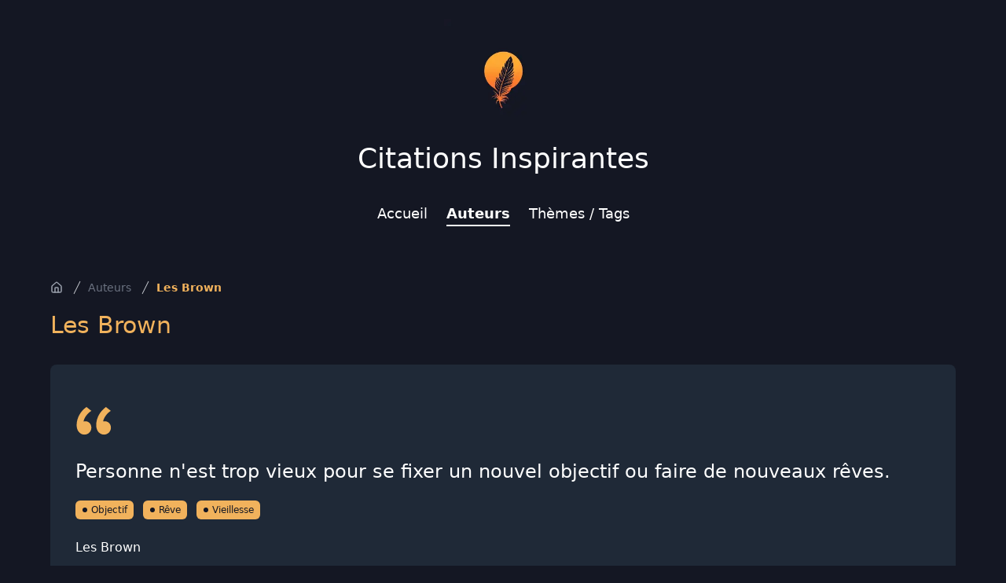

--- FILE ---
content_type: text/html; charset=utf-8
request_url: https://www.citations-inspirantes.fr/auteurs/les-brown
body_size: 5917
content:
<!DOCTYPE html><html lang="fr"><head><meta charSet="utf-8"/><meta name="viewport" content="width=device-width, initial-scale=1"/><link rel="preload" href="/_next/static/media/4473ecc91f70f139-s.p.woff" as="font" crossorigin="" type="font/woff"/><link rel="preload" href="/_next/static/media/463dafcda517f24f-s.p.woff" as="font" crossorigin="" type="font/woff"/><link rel="stylesheet" href="/_next/static/css/869b042bb5cd56c8.css" data-precedence="next"/><link rel="preload" as="script" fetchPriority="low" href="/_next/static/chunks/webpack-3615c6bbb7500314.js"/><script src="/_next/static/chunks/0759e794-65176f02e665b855.js" async=""></script><script src="/_next/static/chunks/743-741c33b26873dba1.js" async=""></script><script src="/_next/static/chunks/main-app-21a5384b0cd70290.js" async=""></script><script src="/_next/static/chunks/208-717e55b6e558afbf.js" async=""></script><script src="/_next/static/chunks/75-61cd1bc1160c8e7a.js" async=""></script><script src="/_next/static/chunks/app/layout-055fce82abf94960.js" async=""></script><script src="/_next/static/chunks/100-61c75a8350c16ca9.js" async=""></script><script src="/_next/static/chunks/app/auteurs/%5Bslug%5D/page-44217f8ed2ba32ff.js" async=""></script><script src="/_next/static/chunks/app/page-43b25a31825641e4.js" async=""></script><link rel="preload" href="https://plausible.cto-on-demand.fr/js/plausible.js" as="script"/><meta name="next-size-adjust"/><title>Les Brown • Auteurs • Citations Inspirantes</title><meta name="description" content="Les citations les + inspirées et les + inspirantes du moment"/><meta name="application-name" content="Citations Inspirantes"/><link rel="manifest" href="/manifest.webmanifest"/><link rel="canonical" href="https://www.citations-inspirantes.fr/auteurs/les-brown"/><link rel="icon" href="/icons/inspirational/favicon.ico"/><script src="/_next/static/chunks/polyfills-42372ed130431b0a.js" noModule=""></script></head><body class="__variable_1e4310 __variable_c3aa02 antialiased"><header class="mx-auto max-w-6xl px-4 py-6 text-center sm:px-6 lg:px-8"><div class="space-y-2 md:pb-6"><a class="mx-auto" href="/"><img alt="Citations Inspirantes" loading="lazy" width="150" height="150" decoding="async" data-nimg="1" class="mx-auto h-auto" style="color:transparent" srcSet="/_next/image?url=%2Flogos%2Finspirational.webp&amp;w=256&amp;q=75 1x, /_next/image?url=%2Flogos%2Finspirational.webp&amp;w=384&amp;q=75 2x" src="/_next/image?url=%2Flogos%2Finspirational.webp&amp;w=384&amp;q=75"/></a><div class="mx-auto text-4xl font-medium text-secondary"><a href="/">Citations Inspirantes</a></div></div><div class=""></div> <nav class="z-50 bg-background transition-all duration-300 "><div class="mx-auto max-w-6xl"><div class="flex items-center justify-between "><div class="h-18 flex w-full items-center justify-between "><div class="hidden md:flex md:space-x-6 mx-auto py-3"><a class="border-b-2 text-lg text-secondary hover:border-secondary border-transparent" href="/">Accueil</a><a class="border-b-2 text-lg text-secondary hover:border-secondary border-secondary font-bold" href="/auteurs">Auteurs</a><a class="border-b-2 text-lg text-secondary hover:border-secondary border-transparent" href="/tags">Thèmes / Tags</a></div><div class="absolute right-0 top-1 p-3 md:hidden"><button type="button" class="inline-flex items-center justify-center rounded-md p-2 text-background hover:bg-gray-100 hover:text-gray-600 focus:bg-gray-100 focus:text-gray-600 focus:outline-none" aria-controls="mobile-menu" aria-expanded="false"><span class="sr-only">Ouvrir le menu</span><svg class="h-4 w-4" xmlns="http://www.w3.org/2000/svg" fill="none" viewBox="0 0 24 24" stroke="currentColor"><path stroke-linecap="round" stroke-linejoin="round" stroke-width="2" d="M4 6h16M4 12h16m-7 6h7"></path></svg></button></div></div></div></div></nav></header><main class="mx-5 max-w-6xl py-8 lg:mx-auto"><script type="application/ld+json">{"@context":"https://schema.org","@type":"BreadcrumbList","itemListElement":[{"@type":"ListItem","position":1,"name":"Accueil","item":"https://www.citations-inspirantes.fr"},{"@type":"ListItem","position":1,"name":"Auteurs","item":"https://www.citations-inspirantes.fr/auteurs"},{"@type":"ListItem","position":2,"name":"Les Brown","item":"https://www.citations-inspirantes.fr/auteurs/les-brown"}]}</script><nav class="hidden md:flex" aria-label="Breadcrumb"><ol role="list" class="flex items-center space-x-2"><li><div><a class="text-gray-400 hover:text-gray-500" href="/"><svg xmlns="http://www.w3.org/2000/svg" width="24" height="24" viewBox="0 0 24 24" fill="none" stroke="currentColor" stroke-width="2" stroke-linecap="round" stroke-linejoin="round" class="lucide lucide-house h-4 w-4 flex-shrink-0" aria-hidden="true"><path d="M15 21v-8a1 1 0 0 0-1-1h-4a1 1 0 0 0-1 1v8"></path><path d="M3 10a2 2 0 0 1 .709-1.528l7-5.999a2 2 0 0 1 2.582 0l7 5.999A2 2 0 0 1 21 10v9a2 2 0 0 1-2 2H5a2 2 0 0 1-2-2z"></path></svg><span class="sr-only">Accueil</span></a></div></li><li><div class="flex items-center"><svg class="h-5 w-5 flex-shrink-0 text-gray-300" fill="currentColor" viewBox="0 0 20 20" aria-hidden="true"><path d="M5.555 17.776l8-16 .894.448-8 16-.894-.448z"></path></svg><a class="ml-1 text-sm font-medium text-gray-500 hover:text-gray-700" href="/auteurs">Auteurs</a></div></li><li><div class="flex items-center"><svg class="h-5 w-5 flex-shrink-0 text-gray-300" fill="currentColor" viewBox="0 0 20 20" aria-hidden="true"><path d="M5.555 17.776l8-16 .894.448-8 16-.894-.448z"></path></svg><a class="ml-1 text-sm font-semibold text-primary" aria-current="page" href="/auteurs/les-brown">Les Brown</a></div></li></ol></nav><h1 class="my-5 text-xl md:text-2xl lg:mb-8 lg:text-3xl">Les Brown</h1><div class="space-y-5"><div class="rounded-lg bg-gray-800 px-4 py-4 sm:px-8 lg:py-12"><blockquote><div><svg class="h-12 w-12 text-primary" fill="currentColor" viewBox="0 0 32 32" aria-hidden="true"><path d="M9.352 4C4.456 7.456 1 13.12 1 19.36c0 5.088 3.072 8.064 6.624 8.064 3.36 0 5.856-2.688 5.856-5.856 0-3.168-2.208-5.472-5.088-5.472-.576 0-1.344.096-1.536.192.48-3.264 3.552-7.104 6.624-9.024L9.352 4zm16.512 0c-4.8 3.456-8.256 9.12-8.256 15.36 0 5.088 3.072 8.064 6.624 8.064 3.264 0 5.856-2.688 5.856-5.856 0-3.168-2.304-5.472-5.184-5.472-.576 0-1.248.096-1.44.192.48-3.264 3.456-7.104 6.528-9.024L25.864 4z"></path></svg><p class="mt-3 text-lg font-medium text-white lg:mt-6 lg:text-2xl">Personne n&#x27;est trop vieux pour se fixer un nouvel objectif ou faire de nouveaux rêves.</p></div><div class="mt-5 space-x-3"><a class="inline-flex items-center rounded-md bg-primary px-2 py-1 text-xs font-medium text-background" href="/tags/objectif"><svg class="mr-1 h-2 w-2" fill="currentColor" viewBox="0 0 8 8"><circle cx="4" cy="4" r="3"></circle></svg>Objectif</a><a class="inline-flex items-center rounded-md bg-primary px-2 py-1 text-xs font-medium text-background" href="/tags/reve"><svg class="mr-1 h-2 w-2" fill="currentColor" viewBox="0 0 8 8"><circle cx="4" cy="4" r="3"></circle></svg>Rêve</a><a class="inline-flex items-center rounded-md bg-primary px-2 py-1 text-xs font-medium text-background" href="/tags/vieillesse"><svg class="mr-1 h-2 w-2" fill="currentColor" viewBox="0 0 8 8"><circle cx="4" cy="4" r="3"></circle></svg>Vieillesse</a></div><footer class="mt-6 text-white"><a class="text-base font-medium hover:underline" href="/auteurs/les-brown">Les Brown</a></footer></blockquote><div class="mt-5 space-x-2"><button class="react-share__ShareButton" style="background-color:transparent;border:none;padding:0;font:inherit;color:inherit;cursor:pointer"><svg viewBox="0 0 64 64" width="32" height="32"><circle cx="32" cy="32" r="32" fill="#0965FE"></circle><path d="M34.1,47V33.3h4.6l0.7-5.3h-5.3v-3.4c0-1.5,0.4-2.6,2.6-2.6l2.8,0v-4.8c-0.5-0.1-2.2-0.2-4.1-0.2 c-4.1,0-6.9,2.5-6.9,7V28H24v5.3h4.6V47H34.1z" fill="white"></path></svg></button><button class="react-share__ShareButton" style="background-color:transparent;border:none;padding:0;font:inherit;color:inherit;cursor:pointer"><svg viewBox="0 0 64 64" width="32" height="32"><circle cx="32" cy="32" r="32" fill="#00aced"></circle><path d="M48,22.1c-1.2,0.5-2.4,0.9-3.8,1c1.4-0.8,2.4-2.1,2.9-3.6c-1.3,0.8-2.7,1.3-4.2,1.6 C41.7,19.8,40,19,38.2,19c-3.6,0-6.6,2.9-6.6,6.6c0,0.5,0.1,1,0.2,1.5c-5.5-0.3-10.3-2.9-13.5-6.9c-0.6,1-0.9,2.1-0.9,3.3 c0,2.3,1.2,4.3,2.9,5.5c-1.1,0-2.1-0.3-3-0.8c0,0,0,0.1,0,0.1c0,3.2,2.3,5.8,5.3,6.4c-0.6,0.1-1.1,0.2-1.7,0.2c-0.4,0-0.8,0-1.2-0.1 c0.8,2.6,3.3,4.5,6.1,4.6c-2.2,1.8-5.1,2.8-8.2,2.8c-0.5,0-1.1,0-1.6-0.1c2.9,1.9,6.4,2.9,10.1,2.9c12.1,0,18.7-10,18.7-18.7 c0-0.3,0-0.6,0-0.8C46,24.5,47.1,23.4,48,22.1z" fill="white"></path></svg></button><button class="react-share__ShareButton" style="background-color:transparent;border:none;padding:0;font:inherit;color:inherit;cursor:pointer"><svg viewBox="0 0 64 64" width="32" height="32"><circle cx="32" cy="32" r="32" fill="#0077B5"></circle><path d="M20.4,44h5.4V26.6h-5.4V44z M23.1,18c-1.7,0-3.1,1.4-3.1,3.1c0,1.7,1.4,3.1,3.1,3.1 c1.7,0,3.1-1.4,3.1-3.1C26.2,19.4,24.8,18,23.1,18z M39.5,26.2c-2.6,0-4.4,1.4-5.1,2.8h-0.1v-2.4h-5.2V44h5.4v-8.6 c0-2.3,0.4-4.5,3.2-4.5c2.8,0,2.8,2.6,2.8,4.6V44H46v-9.5C46,29.8,45,26.2,39.5,26.2z" fill="white"></path></svg></button></div></div></div></main><footer class="lg:mt-10"><div class="mx-auto max-w-7xl overflow-hidden px-4 py-5 sm:px-6 lg:px-8 lg:py-12"><p class="mt-8 text-center text-base text-gray-400">© 2024 <!-- -->Citations Inspirantes<!-- -->. Tous droits réservés.<a class="mx-3 hover:underline" href="/mentions-legales">Mentions légales</a></p></div></footer><script src="/_next/static/chunks/webpack-3615c6bbb7500314.js" async=""></script><script>(self.__next_f=self.__next_f||[]).push([0])</script><script>self.__next_f.push([1,"4:\"$Sreact.fragment\"\n5:I[8759,[\"208\",\"static/chunks/208-717e55b6e558afbf.js\",\"75\",\"static/chunks/75-61cd1bc1160c8e7a.js\",\"177\",\"static/chunks/app/layout-055fce82abf94960.js\"],\"\"]\n6:I[7208,[\"208\",\"static/chunks/208-717e55b6e558afbf.js\",\"100\",\"static/chunks/100-61c75a8350c16ca9.js\",\"98\",\"static/chunks/app/auteurs/%5Bslug%5D/page-44217f8ed2ba32ff.js\"],\"\"]\n7:I[456,[\"208\",\"static/chunks/208-717e55b6e558afbf.js\",\"100\",\"static/chunks/100-61c75a8350c16ca9.js\",\"75\",\"static/chunks/75-61cd1bc1160c8e7a.js\",\"974\",\"static/chunks/app/page-43b25a31825641e4.js\"],\"Image\"]\n8:I[8505,[\"208\",\"static/chunks/208-717e55b6e558afbf.js\",\"75\",\"static/chunks/75-61cd1bc1160c8e7a.js\",\"177\",\"static/chunks/app/layout-055fce82abf94960.js\"],\"default\"]\n9:I[2399,[],\"\"]\na:I[4963,[],\"\"]\nc:I[1724,[],\"OutletBoundary\"]\ne:I[1724,[],\"MetadataBoundary\"]\n10:I[1724,[],\"ViewportBoundary\"]\n12:I[8106,[],\"\"]\n1:HL[\"/_next/static/media/4473ecc91f70f139-s.p.woff\",\"font\",{\"crossOrigin\":\"\",\"type\":\"font/woff\"}]\n2:HL[\"/_next/static/media/463dafcda517f24f-s.p.woff\",\"font\",{\"crossOrigin\":\"\",\"type\":\"font/woff\"}]\n3:HL[\"/_next/static/css/869b042bb5cd56c8.css\",\"style\"]\n"])</script><script>self.__next_f.push([1,"0:{\"P\":null,\"b\":\"ur9v_baC7qX2d0NSlVbAQ\",\"p\":\"\",\"c\":[\"\",\"auteurs\",\"les-brown\"],\"i\":false,\"f\":[[[\"\",{\"children\":[\"auteurs\",{\"children\":[[\"slug\",\"les-brown\",\"d\"],{\"children\":[\"__PAGE__\",{}]}]}]},\"$undefined\",\"$undefined\",true],[\"\",[\"$\",\"$4\",\"c\",{\"children\":[[[\"$\",\"link\",\"0\",{\"rel\":\"stylesheet\",\"href\":\"/_next/static/css/869b042bb5cd56c8.css\",\"precedence\":\"next\",\"crossOrigin\":\"$undefined\",\"nonce\":\"$undefined\"}]],[\"$\",\"html\",null,{\"lang\":\"fr\",\"children\":[[\"$\",\"head\",null,{\"children\":[[\"$\",\"$L5\",null,{\"async\":true,\"defer\":true,\"data-api\":\"$undefined\",\"data-domain\":\"citations-inspirantes.fr\",\"data-exclude\":\"$undefined\",\"src\":\"https://plausible.cto-on-demand.fr/js/plausible.js\",\"integrity\":\"$undefined\",\"crossOrigin\":\"$undefined\"}],[\"$\",\"$L5\",null,{\"id\":\"next-plausible-init\",\"dangerouslySetInnerHTML\":{\"__html\":\"window.plausible = window.plausible || function() { (window.plausible.q = window.plausible.q || []).push(arguments) }\"},\"nonce\":\"$undefined\"}],\"$undefined\"]}],[\"$\",\"body\",null,{\"className\":\"__variable_1e4310 __variable_c3aa02 antialiased\",\"children\":[[\"$\",\"header\",null,{\"className\":\"mx-auto max-w-6xl px-4 py-6 text-center sm:px-6 lg:px-8\",\"children\":[[\"$\",\"div\",null,{\"className\":\"space-y-2 md:pb-6\",\"children\":[[\"$\",\"$L6\",null,{\"href\":\"/\",\"className\":\"mx-auto\",\"children\":[\"$\",\"$L7\",null,{\"width\":150,\"height\":150,\"className\":\"mx-auto h-auto\",\"src\":\"/logos/inspirational.webp\",\"alt\":\"Citations Inspirantes\"}]}],[\"$\",\"div\",null,{\"className\":\"mx-auto text-4xl font-medium text-secondary\",\"children\":[\"$\",\"$L6\",null,{\"href\":\"/\",\"children\":\"Citations Inspirantes\"}]}]]}],[\"$\",\"$L8\",null,{\"title\":\"Citations Inspirantes\",\"theme\":\"INSPIRATIONAL\"}]]}],[\"$\",\"main\",null,{\"className\":\"mx-5 max-w-6xl py-8 lg:mx-auto\",\"children\":[\"$\",\"$L9\",null,{\"parallelRouterKey\":\"children\",\"segmentPath\":[\"children\"],\"error\":\"$undefined\",\"errorStyles\":\"$undefined\",\"errorScripts\":\"$undefined\",\"template\":[\"$\",\"$La\",null,{}],\"templateStyles\":\"$undefined\",\"templateScripts\":\"$undefined\",\"notFound\":[[\"$\",\"title\",null,{\"children\":\"404: This page could not be found.\"}],[\"$\",\"div\",null,{\"style\":{\"fontFamily\":\"system-ui,\\\"Segoe UI\\\",Roboto,Helvetica,Arial,sans-serif,\\\"Apple Color Emoji\\\",\\\"Segoe UI Emoji\\\"\",\"height\":\"100vh\",\"textAlign\":\"center\",\"display\":\"flex\",\"flexDirection\":\"column\",\"alignItems\":\"center\",\"justifyContent\":\"center\"},\"children\":[\"$\",\"div\",null,{\"children\":[[\"$\",\"style\",null,{\"dangerouslySetInnerHTML\":{\"__html\":\"body{color:#000;background:#fff;margin:0}.next-error-h1{border-right:1px solid rgba(0,0,0,.3)}@media (prefers-color-scheme:dark){body{color:#fff;background:#000}.next-error-h1{border-right:1px solid rgba(255,255,255,.3)}}\"}}],[\"$\",\"h1\",null,{\"className\":\"next-error-h1\",\"style\":{\"display\":\"inline-block\",\"margin\":\"0 20px 0 0\",\"padding\":\"0 23px 0 0\",\"fontSize\":24,\"fontWeight\":500,\"verticalAlign\":\"top\",\"lineHeight\":\"49px\"},\"children\":\"404\"}],[\"$\",\"div\",null,{\"style\":{\"display\":\"inline-block\"},\"children\":[\"$\",\"h2\",null,{\"style\":{\"fontSize\":14,\"fontWeight\":400,\"lineHeight\":\"49px\",\"margin\":0},\"children\":\"This page could not be found.\"}]}]]}]}]],\"notFoundStyles\":[]}]}],[\"$\",\"footer\",null,{\"className\":\"lg:mt-10\",\"children\":[\"$\",\"div\",null,{\"className\":\"mx-auto max-w-7xl overflow-hidden px-4 py-5 sm:px-6 lg:px-8 lg:py-12\",\"children\":[\"$\",\"p\",null,{\"className\":\"mt-8 text-center text-base text-gray-400\",\"children\":[\"© 2024 \",\"Citations Inspirantes\",\". Tous droits réservés.\",[\"$\",\"$L6\",null,{\"href\":\"/mentions-legales\",\"className\":\"mx-3 hover:underline\",\"children\":\"Mentions légales\"}]]}]}]}]]}]]}]]}],{\"children\":[\"auteurs\",[\"$\",\"$4\",\"c\",{\"children\":[null,[\"$\",\"$L9\",null,{\"parallelRouterKey\":\"children\",\"segmentPath\":[\"children\",\"auteurs\",\"children\"],\"error\":\"$undefined\",\"errorStyles\":\"$undefined\",\"errorScripts\":\"$undefined\",\"template\":[\"$\",\"$La\",null,{}],\"templateStyles\":\"$undefined\",\"templateScripts\":\"$undefined\",\"notFound\":\"$undefined\",\"notFoundStyles\":\"$undefined\"}]]}],{\"children\":[[\"slug\",\"les-brown\",\"d\"],[\"$\",\"$4\",\"c\",{\"children\":[null,[\"$\",\"$L9\",null,{\"parallelRouterKey\":\"children\",\"segmentPath\":[\"children\",\"auteurs\",\"children\",\"$0:f:0:1:2:children:2:children:0\",\"children\"],\"error\":\"$undefined\",\"errorStyles\":\"$undefined\",\"errorScripts\":\"$undefined\",\"template\":[\"$\",\"$La\",null,{}],\"templateStyles\":\"$undefined\",\"templateScripts\":\"$undefined\",\"notFound\":\"$undefined\",\"notFoundStyles\":\"$undefined\"}]]}],{\"children\":[\"__PAGE__\",[\"$\",\"$4\",\"c\",{\"children\":[\"$Lb\",null,[\"$\",\"$Lc\",null,{\"children\":\"$Ld\"}]]}],{},null]},null]},null]},null],[\"$\",\"$4\",\"h\",{\"children\":[null,[\"$\",\"$4\",\"yGA_68gzgTzGHfSP5DwCl\",{\"children\":[[\"$\",\"$Le\",null,{\"children\":\"$Lf\"}],[\"$\",\"$L10\",null,{\"children\":\"$L11\"}],[\"$\",\"meta\",null,{\"name\":\"next-size-adjust\"}]]}]]}]]],\"m\":\"$undefined\",\"G\":[\"$12\",\"$undefined\"],\"s\":false,\"S\":true}\n"])</script><script>self.__next_f.push([1,"11:[[\"$\",\"meta\",\"0\",{\"name\":\"viewport\",\"content\":\"width=device-width, initial-scale=1\"}]]\n"])</script><script>self.__next_f.push([1,"f:[[\"$\",\"meta\",\"0\",{\"charSet\":\"utf-8\"}],[\"$\",\"title\",\"1\",{\"children\":\"Les Brown • Auteurs • Citations Inspirantes\"}],[\"$\",\"meta\",\"2\",{\"name\":\"description\",\"content\":\"Les citations les + inspirées et les + inspirantes du moment\"}],[\"$\",\"meta\",\"3\",{\"name\":\"application-name\",\"content\":\"Citations Inspirantes\"}],[\"$\",\"link\",\"4\",{\"rel\":\"manifest\",\"href\":\"/manifest.webmanifest\",\"crossOrigin\":\"$undefined\"}],[\"$\",\"link\",\"5\",{\"rel\":\"canonical\",\"href\":\"https://www.citations-inspirantes.fr/auteurs/les-brown\"}],[\"$\",\"link\",\"6\",{\"rel\":\"icon\",\"href\":\"/icons/inspirational/favicon.ico\"}]]\nd:null\n"])</script><script>self.__next_f.push([1,"13:I[3640,[\"208\",\"static/chunks/208-717e55b6e558afbf.js\",\"100\",\"static/chunks/100-61c75a8350c16ca9.js\",\"98\",\"static/chunks/app/auteurs/%5Bslug%5D/page-44217f8ed2ba32ff.js\"],\"default\"]\n"])</script><script>self.__next_f.push([1,"b:[[[\"$\",\"script\",null,{\"type\":\"application/ld+json\",\"dangerouslySetInnerHTML\":{\"__html\":\"{\\\"@context\\\":\\\"https://schema.org\\\",\\\"@type\\\":\\\"BreadcrumbList\\\",\\\"itemListElement\\\":[{\\\"@type\\\":\\\"ListItem\\\",\\\"position\\\":1,\\\"name\\\":\\\"Accueil\\\",\\\"item\\\":\\\"https://www.citations-inspirantes.fr\\\"},{\\\"@type\\\":\\\"ListItem\\\",\\\"position\\\":1,\\\"name\\\":\\\"Auteurs\\\",\\\"item\\\":\\\"https://www.citations-inspirantes.fr/auteurs\\\"},{\\\"@type\\\":\\\"ListItem\\\",\\\"position\\\":2,\\\"name\\\":\\\"Les Brown\\\",\\\"item\\\":\\\"https://www.citations-inspirantes.fr/auteurs/les-brown\\\"}]}\"}}],[\"$\",\"nav\",null,{\"className\":\"hidden md:flex\",\"aria-label\":\"Breadcrumb\",\"children\":[\"$\",\"ol\",null,{\"role\":\"list\",\"className\":\"flex items-center space-x-2\",\"children\":[[\"$\",\"li\",null,{\"children\":[\"$\",\"div\",null,{\"children\":[\"$\",\"$L6\",null,{\"href\":\"/\",\"className\":\"text-gray-400 hover:text-gray-500\",\"children\":[[\"$\",\"svg\",null,{\"ref\":\"$undefined\",\"xmlns\":\"http://www.w3.org/2000/svg\",\"width\":24,\"height\":24,\"viewBox\":\"0 0 24 24\",\"fill\":\"none\",\"stroke\":\"currentColor\",\"strokeWidth\":2,\"strokeLinecap\":\"round\",\"strokeLinejoin\":\"round\",\"className\":\"lucide lucide-house h-4 w-4 flex-shrink-0\",\"aria-hidden\":\"true\",\"children\":[[\"$\",\"path\",\"5wwlr5\",{\"d\":\"M15 21v-8a1 1 0 0 0-1-1h-4a1 1 0 0 0-1 1v8\"}],[\"$\",\"path\",\"1d0kgt\",{\"d\":\"M3 10a2 2 0 0 1 .709-1.528l7-5.999a2 2 0 0 1 2.582 0l7 5.999A2 2 0 0 1 21 10v9a2 2 0 0 1-2 2H5a2 2 0 0 1-2-2z\"}],\"$undefined\"]}],[\"$\",\"span\",null,{\"className\":\"sr-only\",\"children\":\"Accueil\"}]]}]}]}],[[\"$\",\"li\",\"Auteurs\",{\"children\":[\"$\",\"div\",null,{\"className\":\"flex items-center\",\"children\":[[\"$\",\"svg\",null,{\"className\":\"h-5 w-5 flex-shrink-0 text-gray-300\",\"fill\":\"currentColor\",\"viewBox\":\"0 0 20 20\",\"aria-hidden\":\"true\",\"children\":[\"$\",\"path\",null,{\"d\":\"M5.555 17.776l8-16 .894.448-8 16-.894-.448z\"}]}],[\"$\",\"$L6\",null,{\"href\":\"/auteurs\",\"className\":\"ml-1 text-sm font-medium text-gray-500 hover:text-gray-700\",\"aria-current\":\"$undefined\",\"children\":\"Auteurs\"}]]}]}],[\"$\",\"li\",\"Les Brown\",{\"children\":[\"$\",\"div\",null,{\"className\":\"flex items-center\",\"children\":[[\"$\",\"svg\",null,{\"className\":\"h-5 w-5 flex-shrink-0 text-gray-300\",\"fill\":\"currentColor\",\"viewBox\":\"0 0 20 20\",\"aria-hidden\":\"true\",\"children\":[\"$\",\"path\",null,{\"d\":\"M5.555 17.776l8-16 .894.448-8 16-.894-.448z\"}]}],[\"$\",\"$L6\",null,{\"href\":\"/auteurs/les-brown\",\"className\":\"ml-1 text-sm font-semibold text-primary\",\"aria-current\":\"page\",\"children\":\"Les Brown\"}]]}]}]]]}]}]],[\"$\",\"h1\",null,{\"className\":\"my-5 text-xl md:text-2xl lg:mb-8 lg:text-3xl\",\"children\":\"Les Brown\"}],[\"$\",\"div\",null,{\"className\":\"space-y-5\",\"children\":[[\"$\",\"div\",\"recIRrPEFbw323ge3\",{\"className\":\"rounded-lg bg-gray-800 px-4 py-4 sm:px-8 lg:py-12\",\"children\":[[\"$\",\"blockquote\",null,{\"children\":[[\"$\",\"div\",null,{\"children\":[[\"$\",\"svg\",null,{\"className\":\"h-12 w-12 text-primary\",\"fill\":\"currentColor\",\"viewBox\":\"0 0 32 32\",\"aria-hidden\":\"true\",\"children\":[\"$\",\"path\",null,{\"d\":\"M9.352 4C4.456 7.456 1 13.12 1 19.36c0 5.088 3.072 8.064 6.624 8.064 3.36 0 5.856-2.688 5.856-5.856 0-3.168-2.208-5.472-5.088-5.472-.576 0-1.344.096-1.536.192.48-3.264 3.552-7.104 6.624-9.024L9.352 4zm16.512 0c-4.8 3.456-8.256 9.12-8.256 15.36 0 5.088 3.072 8.064 6.624 8.064 3.264 0 5.856-2.688 5.856-5.856 0-3.168-2.304-5.472-5.184-5.472-.576 0-1.248.096-1.44.192.48-3.264 3.456-7.104 6.528-9.024L25.864 4z\"}]}],[\"$\",\"p\",null,{\"className\":\"mt-3 text-lg font-medium text-white lg:mt-6 lg:text-2xl\",\"children\":\"Personne n'est trop vieux pour se fixer un nouvel objectif ou faire de nouveaux rêves.\"}]]}],[\"$\",\"div\",null,{\"className\":\"mt-5 space-x-3\",\"children\":[[\"$\",\"$L6\",\"0\",{\"href\":\"/tags/objectif\",\"className\":\"inline-flex items-center rounded-md bg-primary px-2 py-1 text-xs font-medium text-background\",\"children\":[[\"$\",\"svg\",null,{\"className\":\"mr-1 h-2 w-2\",\"fill\":\"currentColor\",\"viewBox\":\"0 0 8 8\",\"children\":[\"$\",\"circle\",null,{\"cx\":\"4\",\"cy\":\"4\",\"r\":\"3\"}]}],\"Objectif\"]}],[\"$\",\"$L6\",\"1\",{\"href\":\"/tags/reve\",\"className\":\"inline-flex items-center rounded-md bg-primary px-2 py-1 text-xs font-medium text-background\",\"children\":[[\"$\",\"svg\",null,{\"className\":\"mr-1 h-2 w-2\",\"fill\":\"currentColor\",\"viewBox\":\"0 0 8 8\",\"children\":[\"$\",\"circle\",null,{\"cx\":\"4\",\"cy\":\"4\",\"r\":\"3\"}]}],\"Rêve\"]}],[\"$\",\"$L6\",\"2\",{\"href\":\"/tags/vieillesse\",\"className\":\"inline-flex items-center rounded-md bg-primary px-2 py-1 text-xs font-medium text-background\",\"children\":[[\"$\",\"svg\",null,{\"className\":\"mr-1 h-2 w-2\",\"fill\":\"currentColor\",\"viewBox\":\"0 0 8 8\",\"children\":[\"$\",\"circle\",null,{\"cx\":\"4\",\"cy\":\"4\",\"r\":\"3\"}]}],\"Vieillesse\"]}]]}],[\"$\",\"footer\",null,{\"className\":\"mt-6 text-white\",\"children\":[\"$\",\"$L6\",null,{\"href\":\"/auteurs/les-brown\",\"className\":\"text-base font-medium hover:underline\",\"children\":\"Les Brown\"}]}]]}],[\"$\",\"$L13\",null,{\"title\":\"Les Brown • Citations Inspirantes\",\"url\":\"https://www.citations-inspirantes.fr/auteurs/les-brown\"}]]}]]}]]\n"])</script></body></html>

--- FILE ---
content_type: application/javascript; charset=utf-8
request_url: https://www.citations-inspirantes.fr/_next/static/chunks/app/layout-055fce82abf94960.js
body_size: 3061
content:
(self.webpackChunk_N_E=self.webpackChunk_N_E||[]).push([[177],{1351:(e,t,r)=>{Promise.resolve().then(r.t.bind(r,6584,23)),Promise.resolve().then(r.bind(r,8505)),Promise.resolve().then(r.t.bind(r,456,23)),Promise.resolve().then(r.t.bind(r,7208,23)),Promise.resolve().then(r.t.bind(r,8759,23)),Promise.resolve().then(r.t.bind(r,552,23)),Promise.resolve().then(r.t.bind(r,4546,23))},8505:(e,t,r)=>{"use strict";r.d(t,{default:()=>u});var n=r(3528),s=r(5316),a=r(7208),i=r.n(a),l=r(9673),o=r.n(l),c=r(6067);let d=[{href:"/",label:"Accueil"},{href:"/auteurs",label:"Auteurs"},{href:"/tags",label:"Th\xe8mes / Tags"}];function u(e){let{title:t,theme:r}=e,[a,l]=(0,s.useState)(!1),[u,f]=(0,s.useState)(!1),h=(0,c.usePathname)();return(0,s.useEffect)(()=>{let e=()=>{window.scrollY>window.innerHeight/3?l(!0):l(!1)};return window.addEventListener("scroll",e),()=>{window.removeEventListener("scroll",e)}},[]),(0,s.useEffect)(()=>{f(!1)},[h]),(0,n.jsxs)(n.Fragment,{children:[(0,n.jsx)("div",{className:"".concat(a?"h-16":"")})," ",(0,n.jsxs)("nav",{className:"z-50 bg-background transition-all duration-300 ".concat(a?"fixed left-0 right-0 top-0 shadow-md":""),children:[(0,n.jsx)("div",{className:"mx-auto max-w-6xl",children:(0,n.jsx)("div",{className:"flex items-center justify-between ".concat(a?"border-b border-primary":""),children:(0,n.jsxs)("div",{className:"h-18 flex w-full items-center justify-between ".concat(a?"pr-5":""),children:[a&&(0,n.jsxs)("div",{className:"flex items-center",children:[(0,n.jsx)(i(),{href:"/",className:"my-2 h-12 w-12",children:(0,n.jsx)(o(),{src:"/logos/".concat(r.toLowerCase(),".webp"),alt:t,width:48,height:48,priority:!0,className:"h-full w-full object-contain"})}),(0,n.jsx)("div",{className:"text-xl font-medium text-secondary",children:(0,n.jsx)(i(),{href:"/",children:t})})]}),(0,n.jsx)("div",{className:"hidden md:flex md:space-x-6 ".concat(a?"":"mx-auto py-3"),children:d.map(e=>{let t=h===e.href||h.startsWith("".concat(e.href,"/"));return(0,n.jsx)(i(),{href:e.href,className:"border-b-2 text-lg text-secondary hover:border-secondary ".concat(t?"border-secondary font-bold":"border-transparent"),children:e.label},e.href)})}),(0,n.jsx)("div",{className:"absolute right-0 top-1 p-3 md:hidden",children:(0,n.jsxs)("button",{type:"button",onClick:()=>{f(!u)},className:"inline-flex items-center justify-center rounded-md p-2 text-background hover:bg-gray-100 hover:text-gray-600 focus:bg-gray-100 focus:text-gray-600 focus:outline-none","aria-controls":"mobile-menu","aria-expanded":u?"true":"false",children:[(0,n.jsx)("span",{className:"sr-only",children:"Ouvrir le menu"}),(0,n.jsx)("svg",{className:"h-4 w-4",xmlns:"http://www.w3.org/2000/svg",fill:"none",viewBox:"0 0 24 24",stroke:"currentColor",children:(0,n.jsx)("path",{strokeLinecap:"round",strokeLinejoin:"round",strokeWidth:"2",d:"M4 6h16M4 12h16m-7 6h7"})})]})})]})})}),u&&(0,n.jsx)("div",{className:"border-b border-primary md:hidden",id:"mobile-menu",children:(0,n.jsx)("div",{className:"space-y-1 px-2 pb-3 pt-2 sm:px-3",children:d.map(e=>{let t=h===e.href||h.startsWith("".concat(e.href,"/"));return(0,n.jsx)(i(),{href:e.href,className:"block rounded-md px-3 py-2 text-base font-medium text-secondary hover:text-primary ".concat(t?"text-bold":""),onClick:()=>f(!1),children:e.label},e.href)})})})]})]})}},8759:(e,t,r)=>{"use strict";Object.defineProperty(t,"__esModule",{value:!0}),function(e,t){for(var r in t)Object.defineProperty(e,r,{enumerable:!0,get:t[r]})}(t,{default:function(){return g},handleClientScriptLoad:function(){return p},initScriptLoader:function(){return b}});let n=r(6218),s=r(9067),a=r(3528),i=n._(r(8965)),l=s._(r(5316)),o=r(9146),c=r(9430),d=r(7194),u=new Map,f=new Set,h=e=>{if(i.default.preinit){e.forEach(e=>{i.default.preinit(e,{as:"style"})});return}if("undefined"!=typeof window){let t=document.head;e.forEach(e=>{let r=document.createElement("link");r.type="text/css",r.rel="stylesheet",r.href=e,t.appendChild(r)})}},m=e=>{let{src:t,id:r,onLoad:n=()=>{},onReady:s=null,dangerouslySetInnerHTML:a,children:i="",strategy:l="afterInteractive",onError:o,stylesheets:d}=e,m=r||t;if(m&&f.has(m))return;if(u.has(t)){f.add(m),u.get(t).then(n,o);return}let p=()=>{s&&s(),f.add(m)},b=document.createElement("script"),y=new Promise((e,t)=>{b.addEventListener("load",function(t){e(),n&&n.call(this,t),p()}),b.addEventListener("error",function(e){t(e)})}).catch(function(e){o&&o(e)});a?(b.innerHTML=a.__html||"",p()):i?(b.textContent="string"==typeof i?i:Array.isArray(i)?i.join(""):"",p()):t&&(b.src=t,u.set(t,y)),(0,c.setAttributesFromProps)(b,e),"worker"===l&&b.setAttribute("type","text/partytown"),b.setAttribute("data-nscript",l),d&&h(d),document.body.appendChild(b)};function p(e){let{strategy:t="afterInteractive"}=e;"lazyOnload"===t?window.addEventListener("load",()=>{(0,d.requestIdleCallback)(()=>m(e))}):m(e)}function b(e){e.forEach(p),[...document.querySelectorAll('[data-nscript="beforeInteractive"]'),...document.querySelectorAll('[data-nscript="beforePageRender"]')].forEach(e=>{let t=e.id||e.getAttribute("src");f.add(t)})}function y(e){let{id:t,src:r="",onLoad:n=()=>{},onReady:s=null,strategy:c="afterInteractive",onError:u,stylesheets:h,...p}=e,{updateScripts:b,scripts:y,getIsSsr:g,appDir:x,nonce:v}=(0,l.useContext)(o.HeadManagerContext),_=(0,l.useRef)(!1);(0,l.useEffect)(()=>{let e=t||r;_.current||(s&&e&&f.has(e)&&s(),_.current=!0)},[s,t,r]);let j=(0,l.useRef)(!1);if((0,l.useEffect)(()=>{!j.current&&("afterInteractive"===c?m(e):"lazyOnload"===c&&("complete"===document.readyState?(0,d.requestIdleCallback)(()=>m(e)):window.addEventListener("load",()=>{(0,d.requestIdleCallback)(()=>m(e))})),j.current=!0)},[e,c]),("beforeInteractive"===c||"worker"===c)&&(b?(y[c]=(y[c]||[]).concat([{id:t,src:r,onLoad:n,onReady:s,onError:u,...p}]),b(y)):g&&g()?f.add(t||r):g&&!g()&&m(e)),x){if(h&&h.forEach(e=>{i.default.preinit(e,{as:"style"})}),"beforeInteractive"===c)return r?(i.default.preload(r,p.integrity?{as:"script",integrity:p.integrity,nonce:v,crossOrigin:p.crossOrigin}:{as:"script",nonce:v,crossOrigin:p.crossOrigin}),(0,a.jsx)("script",{nonce:v,dangerouslySetInnerHTML:{__html:"(self.__next_s=self.__next_s||[]).push("+JSON.stringify([r,{...p,id:t}])+")"}})):(p.dangerouslySetInnerHTML&&(p.children=p.dangerouslySetInnerHTML.__html,delete p.dangerouslySetInnerHTML),(0,a.jsx)("script",{nonce:v,dangerouslySetInnerHTML:{__html:"(self.__next_s=self.__next_s||[]).push("+JSON.stringify([0,{...p,id:t}])+")"}}));"afterInteractive"===c&&r&&i.default.preload(r,p.integrity?{as:"script",integrity:p.integrity,nonce:v,crossOrigin:p.crossOrigin}:{as:"script",nonce:v,crossOrigin:p.crossOrigin})}return null}Object.defineProperty(y,"__nextScript",{value:!0});let g=y;("function"==typeof t.default||"object"==typeof t.default&&null!==t.default)&&void 0===t.default.__esModule&&(Object.defineProperty(t.default,"__esModule",{value:!0}),Object.assign(t.default,t),e.exports=t.default)},9430:(e,t)=>{"use strict";Object.defineProperty(t,"__esModule",{value:!0}),Object.defineProperty(t,"setAttributesFromProps",{enumerable:!0,get:function(){return a}});let r={acceptCharset:"accept-charset",className:"class",htmlFor:"for",httpEquiv:"http-equiv",noModule:"noModule"},n=["onLoad","onReady","dangerouslySetInnerHTML","children","onError","strategy","stylesheets"];function s(e){return["async","defer","noModule"].includes(e)}function a(e,t){for(let[a,i]of Object.entries(t)){if(!t.hasOwnProperty(a)||n.includes(a)||void 0===i)continue;let l=r[a]||a.toLowerCase();"SCRIPT"===e.tagName&&s(l)?e[l]=!!i:e.setAttribute(l,String(i)),(!1===i||"SCRIPT"===e.tagName&&s(l)&&(!i||"false"===i))&&(e.setAttribute(l,""),e.removeAttribute(l))}}("function"==typeof t.default||"object"==typeof t.default&&null!==t.default)&&void 0===t.default.__esModule&&(Object.defineProperty(t.default,"__esModule",{value:!0}),Object.assign(t.default,t),e.exports=t.default)},9673:(e,t,r)=>{"use strict";Object.defineProperty(t,"__esModule",{value:!0}),function(e,t){for(var r in t)Object.defineProperty(e,r,{enumerable:!0,get:t[r]})}(t,{default:function(){return o},getImageProps:function(){return l}});let n=r(6218),s=r(4847),a=r(456),i=n._(r(7133));function l(e){let{props:t}=(0,s.getImgProps)(e,{defaultLoader:i.default,imgConf:{deviceSizes:[640,750,828,1080,1200,1920,2048,3840],imageSizes:[16,32,48,64,96,128,256,384],path:"/_next/image",loader:"default",dangerouslyAllowSVG:!1,unoptimized:!1}});for(let[e,r]of Object.entries(t))void 0===r&&delete t[e];return{props:t}}let o=a.Image},6584:()=>{},4546:e=>{e.exports={style:{fontFamily:"'geistMono', 'geistMono Fallback'"},className:"__className_c3aa02",variable:"__variable_c3aa02"}},552:e=>{e.exports={style:{fontFamily:"'geistSans', 'geistSans Fallback'"},className:"__className_1e4310",variable:"__variable_1e4310"}}},e=>{var t=t=>e(e.s=t);e.O(0,[868,208,75,465,743,358],()=>t(1351)),_N_E=e.O()}]);

--- FILE ---
content_type: application/javascript; charset=utf-8
request_url: https://www.citations-inspirantes.fr/_next/static/chunks/app/auteurs/%5Bslug%5D/page-44217f8ed2ba32ff.js
body_size: 221
content:
(self.webpackChunk_N_E=self.webpackChunk_N_E||[]).push([[94,98],{5959:(e,s,r)=>{Promise.resolve().then(r.bind(r,3640)),Promise.resolve().then(r.t.bind(r,7208,23))},3640:(e,s,r)=>{"use strict";r.d(s,{default:()=>n});var i=r(3528),l=r(9100);function n(e){let{title:s,url:r}=e;return(0,i.jsxs)("div",{className:"mt-5 space-x-2",children:[(0,i.jsx)(l.uI,{url:r,title:s,children:(0,i.jsx)(l.ik,{size:32,round:!0})}),(0,i.jsx)(l.r6,{url:r,title:s,children:(0,i.jsx)(l.Fi,{size:32,round:!0})}),(0,i.jsx)(l.wk,{url:r,children:(0,i.jsx)(l._z,{size:32,round:!0})})]})}}},e=>{var s=s=>e(e.s=s);e.O(0,[208,100,465,743,358],()=>s(5959)),_N_E=e.O()}]);

--- FILE ---
content_type: text/x-component
request_url: https://www.citations-inspirantes.fr/tags?_rsc=1u01y
body_size: 11885
content:
4:"$Sreact.fragment"
5:I[8759,["208","static/chunks/208-717e55b6e558afbf.js","75","static/chunks/75-61cd1bc1160c8e7a.js","177","static/chunks/app/layout-055fce82abf94960.js"],""]
6:I[7208,["208","static/chunks/208-717e55b6e558afbf.js","806","static/chunks/app/tags/page-1fb0a801eda6d14c.js"],""]
7:I[456,["208","static/chunks/208-717e55b6e558afbf.js","100","static/chunks/100-61c75a8350c16ca9.js","75","static/chunks/75-61cd1bc1160c8e7a.js","974","static/chunks/app/page-43b25a31825641e4.js"],"Image"]
8:I[8505,["208","static/chunks/208-717e55b6e558afbf.js","75","static/chunks/75-61cd1bc1160c8e7a.js","177","static/chunks/app/layout-055fce82abf94960.js"],"default"]
9:I[2399,[],""]
a:I[4963,[],""]
c:I[1724,[],"OutletBoundary"]
e:I[1724,[],"MetadataBoundary"]
10:I[1724,[],"ViewportBoundary"]
12:I[8106,[],""]
1:HL["/_next/static/media/4473ecc91f70f139-s.p.woff","font",{"crossOrigin":"","type":"font/woff"}]
2:HL["/_next/static/media/463dafcda517f24f-s.p.woff","font",{"crossOrigin":"","type":"font/woff"}]
3:HL["/_next/static/css/869b042bb5cd56c8.css","style"]
0:{"P":null,"b":"ur9v_baC7qX2d0NSlVbAQ","p":"","c":["","tags"],"i":false,"f":[[["",{"children":["tags",{"children":["__PAGE__",{}]}]},"$undefined","$undefined",true],["",["$","$4","c",{"children":[[["$","link","0",{"rel":"stylesheet","href":"/_next/static/css/869b042bb5cd56c8.css","precedence":"next","crossOrigin":"$undefined","nonce":"$undefined"}]],["$","html",null,{"lang":"fr","children":[["$","head",null,{"children":[["$","$L5",null,{"async":true,"defer":true,"data-api":"$undefined","data-domain":"citations-inspirantes.fr","data-exclude":"$undefined","src":"https://plausible.cto-on-demand.fr/js/plausible.js","integrity":"$undefined","crossOrigin":"$undefined"}],["$","$L5",null,{"id":"next-plausible-init","dangerouslySetInnerHTML":{"__html":"window.plausible = window.plausible || function() { (window.plausible.q = window.plausible.q || []).push(arguments) }"},"nonce":"$undefined"}],"$undefined"]}],["$","body",null,{"className":"__variable_1e4310 __variable_c3aa02 antialiased","children":[["$","header",null,{"className":"mx-auto max-w-6xl px-4 py-6 text-center sm:px-6 lg:px-8","children":[["$","div",null,{"className":"space-y-2 md:pb-6","children":[["$","$L6",null,{"href":"/","className":"mx-auto","children":["$","$L7",null,{"width":150,"height":150,"className":"mx-auto h-auto","src":"/logos/inspirational.webp","alt":"Citations Inspirantes"}]}],["$","div",null,{"className":"mx-auto text-4xl font-medium text-secondary","children":["$","$L6",null,{"href":"/","children":"Citations Inspirantes"}]}]]}],["$","$L8",null,{"title":"Citations Inspirantes","theme":"INSPIRATIONAL"}]]}],["$","main",null,{"className":"mx-5 max-w-6xl py-8 lg:mx-auto","children":["$","$L9",null,{"parallelRouterKey":"children","segmentPath":["children"],"error":"$undefined","errorStyles":"$undefined","errorScripts":"$undefined","template":["$","$La",null,{}],"templateStyles":"$undefined","templateScripts":"$undefined","notFound":[["$","title",null,{"children":"404: This page could not be found."}],["$","div",null,{"style":{"fontFamily":"system-ui,\"Segoe UI\",Roboto,Helvetica,Arial,sans-serif,\"Apple Color Emoji\",\"Segoe UI Emoji\"","height":"100vh","textAlign":"center","display":"flex","flexDirection":"column","alignItems":"center","justifyContent":"center"},"children":["$","div",null,{"children":[["$","style",null,{"dangerouslySetInnerHTML":{"__html":"body{color:#000;background:#fff;margin:0}.next-error-h1{border-right:1px solid rgba(0,0,0,.3)}@media (prefers-color-scheme:dark){body{color:#fff;background:#000}.next-error-h1{border-right:1px solid rgba(255,255,255,.3)}}"}}],["$","h1",null,{"className":"next-error-h1","style":{"display":"inline-block","margin":"0 20px 0 0","padding":"0 23px 0 0","fontSize":24,"fontWeight":500,"verticalAlign":"top","lineHeight":"49px"},"children":"404"}],["$","div",null,{"style":{"display":"inline-block"},"children":["$","h2",null,{"style":{"fontSize":14,"fontWeight":400,"lineHeight":"49px","margin":0},"children":"This page could not be found."}]}]]}]}]],"notFoundStyles":[]}]}],["$","footer",null,{"className":"lg:mt-10","children":["$","div",null,{"className":"mx-auto max-w-7xl overflow-hidden px-4 py-5 sm:px-6 lg:px-8 lg:py-12","children":["$","p",null,{"className":"mt-8 text-center text-base text-gray-400","children":["Â© 2024 ","Citations Inspirantes",". Tous droits rÃ©servÃ©s.",["$","$L6",null,{"href":"/mentions-legales","className":"mx-3 hover:underline","children":"Mentions lÃ©gales"}]]}]}]}]]}]]}]]}],{"children":["tags",["$","$4","c",{"children":[null,["$","$L9",null,{"parallelRouterKey":"children","segmentPath":["children","tags","children"],"error":"$undefined","errorStyles":"$undefined","errorScripts":"$undefined","template":["$","$La",null,{}],"templateStyles":"$undefined","templateScripts":"$undefined","notFound":"$undefined","notFoundStyles":"$undefined"}]]}],{"children":["__PAGE__",["$","$4","c",{"children":["$Lb",null,["$","$Lc",null,{"children":"$Ld"}]]}],{},null]},null]},null],["$","$4","h",{"children":[null,["$","$4","B_ATj9TMq99ZHvPHUohzL",{"children":[["$","$Le",null,{"children":"$Lf"}],["$","$L10",null,{"children":"$L11"}],["$","meta",null,{"name":"next-size-adjust"}]]}]]}]]],"m":"$undefined","G":["$12","$undefined"],"s":false,"S":true}
11:[["$","meta","0",{"name":"viewport","content":"width=device-width, initial-scale=1"}]]
f:[["$","meta","0",{"charSet":"utf-8"}],["$","title","1",{"children":"ThÃ¨mes inspirants â€¢ Citations Inspirantes"}],["$","meta","2",{"name":"description","content":"Il y a des thÃ¨mes qui inspirent"}],["$","meta","3",{"name":"application-name","content":"Citations Inspirantes"}],["$","link","4",{"rel":"manifest","href":"/manifest.webmanifest","crossOrigin":"$undefined"}],["$","link","5",{"rel":"icon","href":"/icons/inspirational/favicon.ico"}]]
d:null
b:[["$","h1",null,{"className":"mb-5 text-primary md:text-xl lg:text-2xl","children":"ThÃ¨mes inspirants"}],["$","div",null,{"className":"grid grid-cols-1 gap-4 sm:grid-cols-2 xl:grid-cols-4","children":[["$","div","recblHgq5tIFrXzHh",{"className":"relative flex items-center space-x-3 rounded-lg border border-gray-300 bg-white px-6 py-5 shadow-sm focus-within:ring-2 focus-within:ring-secondary focus-within:ring-offset-2 hover:border-gray-400","children":["$","div",null,{"className":"min-w-0 flex-1","children":["$","$L6",null,{"href":"/tags/abandon","className":"focus:outline-none","children":[["$","span",null,{"className":"absolute inset-0","aria-hidden":"true"}],["$","p",null,{"className":"font-medium text-gray-900","children":"Abandon"}],["$","div",null,{"className":"mt-1 flex items-center space-x-3 truncate text-sm text-gray-500","children":[["$","span",null,{"className":"text-primary","children":["$","svg",null,{"className":"mr-1 h-2 w-2","fill":"currentColor","viewBox":"0 0 8 8","children":["$","circle",null,{"cx":"4","cy":"4","r":"3"}]}]}],1," citation",false]}]]}]}]}],["$","div","recoQ5pSJpr0MFswG",{"className":"relative flex items-center space-x-3 rounded-lg border border-gray-300 bg-white px-6 py-5 shadow-sm focus-within:ring-2 focus-within:ring-secondary focus-within:ring-offset-2 hover:border-gray-400","children":["$","div",null,{"className":"min-w-0 flex-1","children":["$","$L6",null,{"href":"/tags/abnegation","className":"focus:outline-none","children":[["$","span",null,{"className":"absolute inset-0","aria-hidden":"true"}],["$","p",null,{"className":"font-medium text-gray-900","children":"AbnÃ©gation"}],["$","div",null,{"className":"mt-1 flex items-center space-x-3 truncate text-sm text-gray-500","children":[["$","span",null,{"className":"text-primary","children":["$","svg",null,{"className":"mr-1 h-2 w-2","fill":"currentColor","viewBox":"0 0 8 8","children":["$","circle",null,{"cx":"4","cy":"4","r":"3"}]}]}],3," citation","s"]}]]}]}]}],["$","div","recA6Y9BDgVls8Ule",{"className":"relative flex items-center space-x-3 rounded-lg border border-gray-300 bg-white px-6 py-5 shadow-sm focus-within:ring-2 focus-within:ring-secondary focus-within:ring-offset-2 hover:border-gray-400","children":["$","div",null,{"className":"min-w-0 flex-1","children":["$","$L6",null,{"href":"/tags/absurdite","className":"focus:outline-none","children":[["$","span",null,{"className":"absolute inset-0","aria-hidden":"true"}],["$","p",null,{"className":"font-medium text-gray-900","children":"AbsurditÃ©"}],["$","div",null,{"className":"mt-1 flex items-center space-x-3 truncate text-sm text-gray-500","children":[["$","span",null,{"className":"text-primary","children":["$","svg",null,{"className":"mr-1 h-2 w-2","fill":"currentColor","viewBox":"0 0 8 8","children":["$","circle",null,{"cx":"4","cy":"4","r":"3"}]}]}],1," citation",false]}]]}]}]}],["$","div","recRBUtcr5z1BZG9q",{"className":"relative flex items-center space-x-3 rounded-lg border border-gray-300 bg-white px-6 py-5 shadow-sm focus-within:ring-2 focus-within:ring-secondary focus-within:ring-offset-2 hover:border-gray-400","children":["$","div",null,{"className":"min-w-0 flex-1","children":["$","$L6",null,{"href":"/tags/acceptation","className":"focus:outline-none","children":[["$","span",null,{"className":"absolute inset-0","aria-hidden":"true"}],["$","p",null,{"className":"font-medium text-gray-900","children":"Acceptation"}],["$","div",null,{"className":"mt-1 flex items-center space-x-3 truncate text-sm text-gray-500","children":[["$","span",null,{"className":"text-primary","children":["$","svg",null,{"className":"mr-1 h-2 w-2","fill":"currentColor","viewBox":"0 0 8 8","children":["$","circle",null,{"cx":"4","cy":"4","r":"3"}]}]}],2," citation","s"]}]]}]}]}],["$","div","rec9YS9aDhONyXsGv",{"className":"relative flex items-center space-x-3 rounded-lg border border-gray-300 bg-white px-6 py-5 shadow-sm focus-within:ring-2 focus-within:ring-secondary focus-within:ring-offset-2 hover:border-gray-400","children":["$","div",null,{"className":"min-w-0 flex-1","children":["$","$L6",null,{"href":"/tags/accomplissement","className":"focus:outline-none","children":[["$","span",null,{"className":"absolute inset-0","aria-hidden":"true"}],["$","p",null,{"className":"font-medium text-gray-900","children":"Accomplissement"}],["$","div",null,{"className":"mt-1 flex items-center space-x-3 truncate text-sm text-gray-500","children":[["$","span",null,{"className":"text-primary","children":["$","svg",null,{"className":"mr-1 h-2 w-2","fill":"currentColor","viewBox":"0 0 8 8","children":["$","circle",null,{"cx":"4","cy":"4","r":"3"}]}]}],4," citation","s"]}]]}]}]}],["$","div","reckrxfUHH8AKcyBW",{"className":"relative flex items-center space-x-3 rounded-lg border border-gray-300 bg-white px-6 py-5 shadow-sm focus-within:ring-2 focus-within:ring-secondary focus-within:ring-offset-2 hover:border-gray-400","children":["$","div",null,{"className":"min-w-0 flex-1","children":["$","$L6",null,{"href":"/tags/achevement","className":"focus:outline-none","children":[["$","span",null,{"className":"absolute inset-0","aria-hidden":"true"}],["$","p",null,{"className":"font-medium text-gray-900","children":"AchÃ¨vement"}],["$","div",null,{"className":"mt-1 flex items-center space-x-3 truncate text-sm text-gray-500","children":[["$","span",null,{"className":"text-primary","children":["$","svg",null,{"className":"mr-1 h-2 w-2","fill":"currentColor","viewBox":"0 0 8 8","children":["$","circle",null,{"cx":"4","cy":"4","r":"3"}]}]}],1," citation",false]}]]}]}]}],["$","div","recFVIOJ3NFSv1sm2",{"className":"relative flex items-center space-x-3 rounded-lg border border-gray-300 bg-white px-6 py-5 shadow-sm focus-within:ring-2 focus-within:ring-secondary focus-within:ring-offset-2 hover:border-gray-400","children":["$","div",null,{"className":"min-w-0 flex-1","children":["$","$L6",null,{"href":"/tags/action","className":"focus:outline-none","children":[["$","span",null,{"className":"absolute inset-0","aria-hidden":"true"}],["$","p",null,{"className":"font-medium text-gray-900","children":"Action"}],["$","div",null,{"className":"mt-1 flex items-center space-x-3 truncate text-sm text-gray-500","children":[["$","span",null,{"className":"text-primary","children":["$","svg",null,{"className":"mr-1 h-2 w-2","fill":"currentColor","viewBox":"0 0 8 8","children":["$","circle",null,{"cx":"4","cy":"4","r":"3"}]}]}],14," citation","s"]}]]}]}]}],["$","div","recVKiaX5ZbPDoBhT",{"className":"relative flex items-center space-x-3 rounded-lg border border-gray-300 bg-white px-6 py-5 shadow-sm focus-within:ring-2 focus-within:ring-secondary focus-within:ring-offset-2 hover:border-gray-400","children":["$","div",null,{"className":"min-w-0 flex-1","children":["$","$L6",null,{"href":"/tags/adaptation","className":"focus:outline-none","children":[["$","span",null,{"className":"absolute inset-0","aria-hidden":"true"}],["$","p",null,{"className":"font-medium text-gray-900","children":"Adaptation"}],["$","div",null,{"className":"mt-1 flex items-center space-x-3 truncate text-sm text-gray-500","children":[["$","span",null,{"className":"text-primary","children":["$","svg",null,{"className":"mr-1 h-2 w-2","fill":"currentColor","viewBox":"0 0 8 8","children":["$","circle",null,{"cx":"4","cy":"4","r":"3"}]}]}],3," citation","s"]}]]}]}]}],["$","div","recKGLAWzlvJQH66Q",{"className":"relative flex items-center space-x-3 rounded-lg border border-gray-300 bg-white px-6 py-5 shadow-sm focus-within:ring-2 focus-within:ring-secondary focus-within:ring-offset-2 hover:border-gray-400","children":["$","div",null,{"className":"min-w-0 flex-1","children":["$","$L6",null,{"href":"/tags/adversite","className":"focus:outline-none","children":[["$","span",null,{"className":"absolute inset-0","aria-hidden":"true"}],["$","p",null,{"className":"font-medium text-gray-900","children":"AdversitÃ©"}],["$","div",null,{"className":"mt-1 flex items-center space-x-3 truncate text-sm text-gray-500","children":[["$","span",null,{"className":"text-primary","children":["$","svg",null,{"className":"mr-1 h-2 w-2","fill":"currentColor","viewBox":"0 0 8 8","children":["$","circle",null,{"cx":"4","cy":"4","r":"3"}]}]}],5," citation","s"]}]]}]}]}],["$","div","recA8HKzHtUbutDbu",{"className":"relative flex items-center space-x-3 rounded-lg border border-gray-300 bg-white px-6 py-5 shadow-sm focus-within:ring-2 focus-within:ring-secondary focus-within:ring-offset-2 hover:border-gray-400","children":["$","div",null,{"className":"min-w-0 flex-1","children":["$","$L6",null,{"href":"/tags/aide","className":"focus:outline-none","children":[["$","span",null,{"className":"absolute inset-0","aria-hidden":"true"}],["$","p",null,{"className":"font-medium text-gray-900","children":"Aide"}],["$","div",null,{"className":"mt-1 flex items-center space-x-3 truncate text-sm text-gray-500","children":[["$","span",null,{"className":"text-primary","children":["$","svg",null,{"className":"mr-1 h-2 w-2","fill":"currentColor","viewBox":"0 0 8 8","children":["$","circle",null,{"cx":"4","cy":"4","r":"3"}]}]}],1," citation",false]}]]}]}]}],["$","div","recBdnXKU90EGxUaQ",{"className":"relative flex items-center space-x-3 rounded-lg border border-gray-300 bg-white px-6 py-5 shadow-sm focus-within:ring-2 focus-within:ring-secondary focus-within:ring-offset-2 hover:border-gray-400","children":["$","div",null,{"className":"min-w-0 flex-1","children":["$","$L6",null,{"href":"/tags/altruisme","className":"focus:outline-none","children":[["$","span",null,{"className":"absolute inset-0","aria-hidden":"true"}],["$","p",null,{"className":"font-medium text-gray-900","children":"Altruisme"}],["$","div",null,{"className":"mt-1 flex items-center space-x-3 truncate text-sm text-gray-500","children":[["$","span",null,{"className":"text-primary","children":["$","svg",null,{"className":"mr-1 h-2 w-2","fill":"currentColor","viewBox":"0 0 8 8","children":["$","circle",null,{"cx":"4","cy":"4","r":"3"}]}]}],1," citation",false]}]]}]}]}],["$","div","recn6b8IIJHBPOdK6",{"className":"relative flex items-center space-x-3 rounded-lg border border-gray-300 bg-white px-6 py-5 shadow-sm focus-within:ring-2 focus-within:ring-secondary focus-within:ring-offset-2 hover:border-gray-400","children":["$","div",null,{"className":"min-w-0 flex-1","children":["$","$L6",null,{"href":"/tags/ambition","className":"focus:outline-none","children":[["$","span",null,{"className":"absolute inset-0","aria-hidden":"true"}],["$","p",null,{"className":"font-medium text-gray-900","children":"Ambition"}],["$","div",null,{"className":"mt-1 flex items-center space-x-3 truncate text-sm text-gray-500","children":[["$","span",null,{"className":"text-primary","children":["$","svg",null,{"className":"mr-1 h-2 w-2","fill":"currentColor","viewBox":"0 0 8 8","children":["$","circle",null,{"cx":"4","cy":"4","r":"3"}]}]}],1," citation",false]}]]}]}]}],["$","div","recGEUU3LKPdl46gX",{"className":"relative flex items-center space-x-3 rounded-lg border border-gray-300 bg-white px-6 py-5 shadow-sm focus-within:ring-2 focus-within:ring-secondary focus-within:ring-offset-2 hover:border-gray-400","children":["$","div",null,{"className":"min-w-0 flex-1","children":["$","$L6",null,{"href":"/tags/amitie","className":"focus:outline-none","children":[["$","span",null,{"className":"absolute inset-0","aria-hidden":"true"}],["$","p",null,{"className":"font-medium text-gray-900","children":"AmitiÃ©"}],["$","div",null,{"className":"mt-1 flex items-center space-x-3 truncate text-sm text-gray-500","children":[["$","span",null,{"className":"text-primary","children":["$","svg",null,{"className":"mr-1 h-2 w-2","fill":"currentColor","viewBox":"0 0 8 8","children":["$","circle",null,{"cx":"4","cy":"4","r":"3"}]}]}],1," citation",false]}]]}]}]}],["$","div","recYWgToNGuzjOwif",{"className":"relative flex items-center space-x-3 rounded-lg border border-gray-300 bg-white px-6 py-5 shadow-sm focus-within:ring-2 focus-within:ring-secondary focus-within:ring-offset-2 hover:border-gray-400","children":["$","div",null,{"className":"min-w-0 flex-1","children":["$","$L6",null,{"href":"/tags/amorcage","className":"focus:outline-none","children":[["$","span",null,{"className":"absolute inset-0","aria-hidden":"true"}],["$","p",null,{"className":"font-medium text-gray-900","children":"AmorÃ§age"}],["$","div",null,{"className":"mt-1 flex items-center space-x-3 truncate text-sm text-gray-500","children":[["$","span",null,{"className":"text-primary","children":["$","svg",null,{"className":"mr-1 h-2 w-2","fill":"currentColor","viewBox":"0 0 8 8","children":["$","circle",null,{"cx":"4","cy":"4","r":"3"}]}]}],1," citation",false]}]]}]}]}],["$","div","recw1RlzM4vL85ueQ",{"className":"relative flex items-center space-x-3 rounded-lg border border-gray-300 bg-white px-6 py-5 shadow-sm focus-within:ring-2 focus-within:ring-secondary focus-within:ring-offset-2 hover:border-gray-400","children":["$","div",null,{"className":"min-w-0 flex-1","children":["$","$L6",null,{"href":"/tags/anticipation","className":"focus:outline-none","children":[["$","span",null,{"className":"absolute inset-0","aria-hidden":"true"}],["$","p",null,{"className":"font-medium text-gray-900","children":"Anticipation"}],["$","div",null,{"className":"mt-1 flex items-center space-x-3 truncate text-sm text-gray-500","children":[["$","span",null,{"className":"text-primary","children":["$","svg",null,{"className":"mr-1 h-2 w-2","fill":"currentColor","viewBox":"0 0 8 8","children":["$","circle",null,{"cx":"4","cy":"4","r":"3"}]}]}],1," citation",false]}]]}]}]}],["$","div","rec08fRh6cnxL3q20",{"className":"relative flex items-center space-x-3 rounded-lg border border-gray-300 bg-white px-6 py-5 shadow-sm focus-within:ring-2 focus-within:ring-secondary focus-within:ring-offset-2 hover:border-gray-400","children":["$","div",null,{"className":"min-w-0 flex-1","children":["$","$L6",null,{"href":"/tags/anticonformisme","className":"focus:outline-none","children":[["$","span",null,{"className":"absolute inset-0","aria-hidden":"true"}],["$","p",null,{"className":"font-medium text-gray-900","children":"Anticonformisme"}],["$","div",null,{"className":"mt-1 flex items-center space-x-3 truncate text-sm text-gray-500","children":[["$","span",null,{"className":"text-primary","children":["$","svg",null,{"className":"mr-1 h-2 w-2","fill":"currentColor","viewBox":"0 0 8 8","children":["$","circle",null,{"cx":"4","cy":"4","r":"3"}]}]}],1," citation",false]}]]}]}]}],["$","div","recwsVXvPh0OacSO8",{"className":"relative flex items-center space-x-3 rounded-lg border border-gray-300 bg-white px-6 py-5 shadow-sm focus-within:ring-2 focus-within:ring-secondary focus-within:ring-offset-2 hover:border-gray-400","children":["$","div",null,{"className":"min-w-0 flex-1","children":["$","$L6",null,{"href":"/tags/appreciation","className":"focus:outline-none","children":[["$","span",null,{"className":"absolute inset-0","aria-hidden":"true"}],["$","p",null,{"className":"font-medium text-gray-900","children":"ApprÃ©ciation"}],["$","div",null,{"className":"mt-1 flex items-center space-x-3 truncate text-sm text-gray-500","children":[["$","span",null,{"className":"text-primary","children":["$","svg",null,{"className":"mr-1 h-2 w-2","fill":"currentColor","viewBox":"0 0 8 8","children":["$","circle",null,{"cx":"4","cy":"4","r":"3"}]}]}],1," citation",false]}]]}]}]}],["$","div","recu8Gl76mppjtCsY",{"className":"relative flex items-center space-x-3 rounded-lg border border-gray-300 bg-white px-6 py-5 shadow-sm focus-within:ring-2 focus-within:ring-secondary focus-within:ring-offset-2 hover:border-gray-400","children":["$","div",null,{"className":"min-w-0 flex-1","children":["$","$L6",null,{"href":"/tags/apprentissage","className":"focus:outline-none","children":[["$","span",null,{"className":"absolute inset-0","aria-hidden":"true"}],["$","p",null,{"className":"font-medium text-gray-900","children":"Apprentissage"}],["$","div",null,{"className":"mt-1 flex items-center space-x-3 truncate text-sm text-gray-500","children":[["$","span",null,{"className":"text-primary","children":["$","svg",null,{"className":"mr-1 h-2 w-2","fill":"currentColor","viewBox":"0 0 8 8","children":["$","circle",null,{"cx":"4","cy":"4","r":"3"}]}]}],2," citation","s"]}]]}]}]}],["$","div","recYZLvGATNcxzUFT",{"className":"relative flex items-center space-x-3 rounded-lg border border-gray-300 bg-white px-6 py-5 shadow-sm focus-within:ring-2 focus-within:ring-secondary focus-within:ring-offset-2 hover:border-gray-400","children":["$","div",null,{"className":"min-w-0 flex-1","children":["$","$L6",null,{"href":"/tags/arbitrage","className":"focus:outline-none","children":[["$","span",null,{"className":"absolute inset-0","aria-hidden":"true"}],["$","p",null,{"className":"font-medium text-gray-900","children":"Arbitrage"}],["$","div",null,{"className":"mt-1 flex items-center space-x-3 truncate text-sm text-gray-500","children":[["$","span",null,{"className":"text-primary","children":["$","svg",null,{"className":"mr-1 h-2 w-2","fill":"currentColor","viewBox":"0 0 8 8","children":["$","circle",null,{"cx":"4","cy":"4","r":"3"}]}]}],1," citation",false]}]]}]}]}],["$","div","recD2RBAepCv6wvpa",{"className":"relative flex items-center space-x-3 rounded-lg border border-gray-300 bg-white px-6 py-5 shadow-sm focus-within:ring-2 focus-within:ring-secondary focus-within:ring-offset-2 hover:border-gray-400","children":["$","div",null,{"className":"min-w-0 flex-1","children":["$","$L6",null,{"href":"/tags/argent","className":"focus:outline-none","children":[["$","span",null,{"className":"absolute inset-0","aria-hidden":"true"}],["$","p",null,{"className":"font-medium text-gray-900","children":"Argent"}],["$","div",null,{"className":"mt-1 flex items-center space-x-3 truncate text-sm text-gray-500","children":[["$","span",null,{"className":"text-primary","children":["$","svg",null,{"className":"mr-1 h-2 w-2","fill":"currentColor","viewBox":"0 0 8 8","children":["$","circle",null,{"cx":"4","cy":"4","r":"3"}]}]}],3," citation","s"]}]]}]}]}],["$","div","recXcpXPEEL9uFnbh",{"className":"relative flex items-center space-x-3 rounded-lg border border-gray-300 bg-white px-6 py-5 shadow-sm focus-within:ring-2 focus-within:ring-secondary focus-within:ring-offset-2 hover:border-gray-400","children":["$","div",null,{"className":"min-w-0 flex-1","children":["$","$L6",null,{"href":"/tags/art","className":"focus:outline-none","children":[["$","span",null,{"className":"absolute inset-0","aria-hidden":"true"}],["$","p",null,{"className":"font-medium text-gray-900","children":"Art"}],["$","div",null,{"className":"mt-1 flex items-center space-x-3 truncate text-sm text-gray-500","children":[["$","span",null,{"className":"text-primary","children":["$","svg",null,{"className":"mr-1 h-2 w-2","fill":"currentColor","viewBox":"0 0 8 8","children":["$","circle",null,{"cx":"4","cy":"4","r":"3"}]}]}],1," citation",false]}]]}]}]}],["$","div","recvA39xJTJLBiDK5",{"className":"relative flex items-center space-x-3 rounded-lg border border-gray-300 bg-white px-6 py-5 shadow-sm focus-within:ring-2 focus-within:ring-secondary focus-within:ring-offset-2 hover:border-gray-400","children":["$","div",null,{"className":"min-w-0 flex-1","children":["$","$L6",null,{"href":"/tags/asservissement","className":"focus:outline-none","children":[["$","span",null,{"className":"absolute inset-0","aria-hidden":"true"}],["$","p",null,{"className":"font-medium text-gray-900","children":"Asservissement"}],["$","div",null,{"className":"mt-1 flex items-center space-x-3 truncate text-sm text-gray-500","children":[["$","span",null,{"className":"text-primary","children":["$","svg",null,{"className":"mr-1 h-2 w-2","fill":"currentColor","viewBox":"0 0 8 8","children":["$","circle",null,{"cx":"4","cy":"4","r":"3"}]}]}],1," citation",false]}]]}]}]}],["$","div","recWpL6SbXWG2qBJO",{"className":"relative flex items-center space-x-3 rounded-lg border border-gray-300 bg-white px-6 py-5 shadow-sm focus-within:ring-2 focus-within:ring-secondary focus-within:ring-offset-2 hover:border-gray-400","children":["$","div",null,{"className":"min-w-0 flex-1","children":["$","$L6",null,{"href":"/tags/attente","className":"focus:outline-none","children":[["$","span",null,{"className":"absolute inset-0","aria-hidden":"true"}],["$","p",null,{"className":"font-medium text-gray-900","children":"Attente"}],["$","div",null,{"className":"mt-1 flex items-center space-x-3 truncate text-sm text-gray-500","children":[["$","span",null,{"className":"text-primary","children":["$","svg",null,{"className":"mr-1 h-2 w-2","fill":"currentColor","viewBox":"0 0 8 8","children":["$","circle",null,{"cx":"4","cy":"4","r":"3"}]}]}],1," citation",false]}]]}]}]}],["$","div","recCwZirO0Zh7qQMU",{"className":"relative flex items-center space-x-3 rounded-lg border border-gray-300 bg-white px-6 py-5 shadow-sm focus-within:ring-2 focus-within:ring-secondary focus-within:ring-offset-2 hover:border-gray-400","children":["$","div",null,{"className":"min-w-0 flex-1","children":["$","$L6",null,{"href":"/tags/attentisme","className":"focus:outline-none","children":[["$","span",null,{"className":"absolute inset-0","aria-hidden":"true"}],["$","p",null,{"className":"font-medium text-gray-900","children":"Attentisme"}],["$","div",null,{"className":"mt-1 flex items-center space-x-3 truncate text-sm text-gray-500","children":[["$","span",null,{"className":"text-primary","children":["$","svg",null,{"className":"mr-1 h-2 w-2","fill":"currentColor","viewBox":"0 0 8 8","children":["$","circle",null,{"cx":"4","cy":"4","r":"3"}]}]}],2," citation","s"]}]]}]}]}],["$","div","rectA3egpc8mfQykp",{"className":"relative flex items-center space-x-3 rounded-lg border border-gray-300 bg-white px-6 py-5 shadow-sm focus-within:ring-2 focus-within:ring-secondary focus-within:ring-offset-2 hover:border-gray-400","children":["$","div",null,{"className":"min-w-0 flex-1","children":["$","$L6",null,{"href":"/tags/audace","className":"focus:outline-none","children":[["$","span",null,{"className":"absolute inset-0","aria-hidden":"true"}],["$","p",null,{"className":"font-medium text-gray-900","children":"Audace"}],["$","div",null,{"className":"mt-1 flex items-center space-x-3 truncate text-sm text-gray-500","children":[["$","span",null,{"className":"text-primary","children":["$","svg",null,{"className":"mr-1 h-2 w-2","fill":"currentColor","viewBox":"0 0 8 8","children":["$","circle",null,{"cx":"4","cy":"4","r":"3"}]}]}],4," citation","s"]}]]}]}]}],["$","div","recXft7vFPONVRD0a",{"className":"relative flex items-center space-x-3 rounded-lg border border-gray-300 bg-white px-6 py-5 shadow-sm focus-within:ring-2 focus-within:ring-secondary focus-within:ring-offset-2 hover:border-gray-400","children":["$","div",null,{"className":"min-w-0 flex-1","children":["$","$L6",null,{"href":"/tags/automatisation","className":"focus:outline-none","children":[["$","span",null,{"className":"absolute inset-0","aria-hidden":"true"}],["$","p",null,{"className":"font-medium text-gray-900","children":"Automatisation"}],["$","div",null,{"className":"mt-1 flex items-center space-x-3 truncate text-sm text-gray-500","children":[["$","span",null,{"className":"text-primary","children":["$","svg",null,{"className":"mr-1 h-2 w-2","fill":"currentColor","viewBox":"0 0 8 8","children":["$","circle",null,{"cx":"4","cy":"4","r":"3"}]}]}],1," citation",false]}]]}]}]}],["$","div","recAqI9Y3dDzITOGj",{"className":"relative flex items-center space-x-3 rounded-lg border border-gray-300 bg-white px-6 py-5 shadow-sm focus-within:ring-2 focus-within:ring-secondary focus-within:ring-offset-2 hover:border-gray-400","children":["$","div",null,{"className":"min-w-0 flex-1","children":["$","$L6",null,{"href":"/tags/automne","className":"focus:outline-none","children":[["$","span",null,{"className":"absolute inset-0","aria-hidden":"true"}],["$","p",null,{"className":"font-medium text-gray-900","children":"Automne"}],["$","div",null,{"className":"mt-1 flex items-center space-x-3 truncate text-sm text-gray-500","children":[["$","span",null,{"className":"text-primary","children":["$","svg",null,{"className":"mr-1 h-2 w-2","fill":"currentColor","viewBox":"0 0 8 8","children":["$","circle",null,{"cx":"4","cy":"4","r":"3"}]}]}],1," citation",false]}]]}]}]}],["$","div","recTDixu2R2j3ojZy",{"className":"relative flex items-center space-x-3 rounded-lg border border-gray-300 bg-white px-6 py-5 shadow-sm focus-within:ring-2 focus-within:ring-secondary focus-within:ring-offset-2 hover:border-gray-400","children":["$","div",null,{"className":"min-w-0 flex-1","children":["$","$L6",null,{"href":"/tags/autonomie","className":"focus:outline-none","children":[["$","span",null,{"className":"absolute inset-0","aria-hidden":"true"}],["$","p",null,{"className":"font-medium text-gray-900","children":"Autonomie"}],["$","div",null,{"className":"mt-1 flex items-center space-x-3 truncate text-sm text-gray-500","children":[["$","span",null,{"className":"text-primary","children":["$","svg",null,{"className":"mr-1 h-2 w-2","fill":"currentColor","viewBox":"0 0 8 8","children":["$","circle",null,{"cx":"4","cy":"4","r":"3"}]}]}],3," citation","s"]}]]}]}]}],["$","div","reckJLnymOcEslldH",{"className":"relative flex items-center space-x-3 rounded-lg border border-gray-300 bg-white px-6 py-5 shadow-sm focus-within:ring-2 focus-within:ring-secondary focus-within:ring-offset-2 hover:border-gray-400","children":["$","div",null,{"className":"min-w-0 flex-1","children":["$","$L6",null,{"href":"/tags/avant-gardisme","className":"focus:outline-none","children":[["$","span",null,{"className":"absolute inset-0","aria-hidden":"true"}],["$","p",null,{"className":"font-medium text-gray-900","children":"Avant-gardisme"}],["$","div",null,{"className":"mt-1 flex items-center space-x-3 truncate text-sm text-gray-500","children":[["$","span",null,{"className":"text-primary","children":["$","svg",null,{"className":"mr-1 h-2 w-2","fill":"currentColor","viewBox":"0 0 8 8","children":["$","circle",null,{"cx":"4","cy":"4","r":"3"}]}]}],1," citation",false]}]]}]}]}],["$","div","rec5VnVmdYcwLjnt2",{"className":"relative flex items-center space-x-3 rounded-lg border border-gray-300 bg-white px-6 py-5 shadow-sm focus-within:ring-2 focus-within:ring-secondary focus-within:ring-offset-2 hover:border-gray-400","children":["$","div",null,{"className":"min-w-0 flex-1","children":["$","$L6",null,{"href":"/tags/avenir","className":"focus:outline-none","children":[["$","span",null,{"className":"absolute inset-0","aria-hidden":"true"}],["$","p",null,{"className":"font-medium text-gray-900","children":"Avenir"}],["$","div",null,{"className":"mt-1 flex items-center space-x-3 truncate text-sm text-gray-500","children":[["$","span",null,{"className":"text-primary","children":["$","svg",null,{"className":"mr-1 h-2 w-2","fill":"currentColor","viewBox":"0 0 8 8","children":["$","circle",null,{"cx":"4","cy":"4","r":"3"}]}]}],7," citation","s"]}]]}]}]}],["$","div","recNMh0xKKNjbKfP7",{"className":"relative flex items-center space-x-3 rounded-lg border border-gray-300 bg-white px-6 py-5 shadow-sm focus-within:ring-2 focus-within:ring-secondary focus-within:ring-offset-2 hover:border-gray-400","children":["$","div",null,{"className":"min-w-0 flex-1","children":["$","$L6",null,{"href":"/tags/aventure","className":"focus:outline-none","children":[["$","span",null,{"className":"absolute inset-0","aria-hidden":"true"}],["$","p",null,{"className":"font-medium text-gray-900","children":"Aventure"}],["$","div",null,{"className":"mt-1 flex items-center space-x-3 truncate text-sm text-gray-500","children":[["$","span",null,{"className":"text-primary","children":["$","svg",null,{"className":"mr-1 h-2 w-2","fill":"currentColor","viewBox":"0 0 8 8","children":["$","circle",null,{"cx":"4","cy":"4","r":"3"}]}]}],2," citation","s"]}]]}]}]}],["$","div","recXiWEyNv3AyWbbX",{"className":"relative flex items-center space-x-3 rounded-lg border border-gray-300 bg-white px-6 py-5 shadow-sm focus-within:ring-2 focus-within:ring-secondary focus-within:ring-offset-2 hover:border-gray-400","children":["$","div",null,{"className":"min-w-0 flex-1","children":["$","$L6",null,{"href":"/tags/aveuglement","className":"focus:outline-none","children":[["$","span",null,{"className":"absolute inset-0","aria-hidden":"true"}],["$","p",null,{"className":"font-medium text-gray-900","children":"Aveuglement"}],["$","div",null,{"className":"mt-1 flex items-center space-x-3 truncate text-sm text-gray-500","children":[["$","span",null,{"className":"text-primary","children":["$","svg",null,{"className":"mr-1 h-2 w-2","fill":"currentColor","viewBox":"0 0 8 8","children":["$","circle",null,{"cx":"4","cy":"4","r":"3"}]}]}],3," citation","s"]}]]}]}]}],["$","div","recmg3xS0ewRWoUys",{"className":"relative flex items-center space-x-3 rounded-lg border border-gray-300 bg-white px-6 py-5 shadow-sm focus-within:ring-2 focus-within:ring-secondary focus-within:ring-offset-2 hover:border-gray-400","children":["$","div",null,{"className":"min-w-0 flex-1","children":["$","$L6",null,{"href":"/tags/banalisation","className":"focus:outline-none","children":[["$","span",null,{"className":"absolute inset-0","aria-hidden":"true"}],["$","p",null,{"className":"font-medium text-gray-900","children":"Banalisation"}],["$","div",null,{"className":"mt-1 flex items-center space-x-3 truncate text-sm text-gray-500","children":[["$","span",null,{"className":"text-primary","children":["$","svg",null,{"className":"mr-1 h-2 w-2","fill":"currentColor","viewBox":"0 0 8 8","children":["$","circle",null,{"cx":"4","cy":"4","r":"3"}]}]}],1," citation",false]}]]}]}]}],["$","div","recNR5RWrU2zuxcfs",{"className":"relative flex items-center space-x-3 rounded-lg border border-gray-300 bg-white px-6 py-5 shadow-sm focus-within:ring-2 focus-within:ring-secondary focus-within:ring-offset-2 hover:border-gray-400","children":["$","div",null,{"className":"min-w-0 flex-1","children":["$","$L6",null,{"href":"/tags/beaute","className":"focus:outline-none","children":[["$","span",null,{"className":"absolute inset-0","aria-hidden":"true"}],["$","p",null,{"className":"font-medium text-gray-900","children":"BeautÃ©"}],["$","div",null,{"className":"mt-1 flex items-center space-x-3 truncate text-sm text-gray-500","children":[["$","span",null,{"className":"text-primary","children":["$","svg",null,{"className":"mr-1 h-2 w-2","fill":"currentColor","viewBox":"0 0 8 8","children":["$","circle",null,{"cx":"4","cy":"4","r":"3"}]}]}],1," citation",false]}]]}]}]}],["$","div","rec1atLbn07sS71fP",{"className":"relative flex items-center space-x-3 rounded-lg border border-gray-300 bg-white px-6 py-5 shadow-sm focus-within:ring-2 focus-within:ring-secondary focus-within:ring-offset-2 hover:border-gray-400","children":["$","div",null,{"className":"min-w-0 flex-1","children":["$","$L6",null,{"href":"/tags/besoin","className":"focus:outline-none","children":[["$","span",null,{"className":"absolute inset-0","aria-hidden":"true"}],["$","p",null,{"className":"font-medium text-gray-900","children":"Besoin"}],["$","div",null,{"className":"mt-1 flex items-center space-x-3 truncate text-sm text-gray-500","children":[["$","span",null,{"className":"text-primary","children":["$","svg",null,{"className":"mr-1 h-2 w-2","fill":"currentColor","viewBox":"0 0 8 8","children":["$","circle",null,{"cx":"4","cy":"4","r":"3"}]}]}],2," citation","s"]}]]}]}]}],["$","div","recRwWObGiPURdm45",{"className":"relative flex items-center space-x-3 rounded-lg border border-gray-300 bg-white px-6 py-5 shadow-sm focus-within:ring-2 focus-within:ring-secondary focus-within:ring-offset-2 hover:border-gray-400","children":["$","div",null,{"className":"min-w-0 flex-1","children":["$","$L6",null,{"href":"/tags/betise","className":"focus:outline-none","children":[["$","span",null,{"className":"absolute inset-0","aria-hidden":"true"}],["$","p",null,{"className":"font-medium text-gray-900","children":"BÃªtise"}],["$","div",null,{"className":"mt-1 flex items-center space-x-3 truncate text-sm text-gray-500","children":[["$","span",null,{"className":"text-primary","children":["$","svg",null,{"className":"mr-1 h-2 w-2","fill":"currentColor","viewBox":"0 0 8 8","children":["$","circle",null,{"cx":"4","cy":"4","r":"3"}]}]}],2," citation","s"]}]]}]}]}],["$","div","recPHsCNNQqtf5z3D",{"className":"relative flex items-center space-x-3 rounded-lg border border-gray-300 bg-white px-6 py-5 shadow-sm focus-within:ring-2 focus-within:ring-secondary focus-within:ring-offset-2 hover:border-gray-400","children":["$","div",null,{"className":"min-w-0 flex-1","children":["$","$L6",null,{"href":"/tags/bien","className":"focus:outline-none","children":[["$","span",null,{"className":"absolute inset-0","aria-hidden":"true"}],["$","p",null,{"className":"font-medium text-gray-900","children":"Bien"}],["$","div",null,{"className":"mt-1 flex items-center space-x-3 truncate text-sm text-gray-500","children":[["$","span",null,{"className":"text-primary","children":["$","svg",null,{"className":"mr-1 h-2 w-2","fill":"currentColor","viewBox":"0 0 8 8","children":["$","circle",null,{"cx":"4","cy":"4","r":"3"}]}]}],1," citation",false]}]]}]}]}],["$","div","recv5FgEV69Zdzec0",{"className":"relative flex items-center space-x-3 rounded-lg border border-gray-300 bg-white px-6 py-5 shadow-sm focus-within:ring-2 focus-within:ring-secondary focus-within:ring-offset-2 hover:border-gray-400","children":["$","div",null,{"className":"min-w-0 flex-1","children":["$","$L6",null,{"href":"/tags/bon-sens","className":"focus:outline-none","children":[["$","span",null,{"className":"absolute inset-0","aria-hidden":"true"}],["$","p",null,{"className":"font-medium text-gray-900","children":"Bon sens"}],["$","div",null,{"className":"mt-1 flex items-center space-x-3 truncate text-sm text-gray-500","children":[["$","span",null,{"className":"text-primary","children":["$","svg",null,{"className":"mr-1 h-2 w-2","fill":"currentColor","viewBox":"0 0 8 8","children":["$","circle",null,{"cx":"4","cy":"4","r":"3"}]}]}],1," citation",false]}]]}]}]}],["$","div","recIuBCymbvbz2ZqT",{"className":"relative flex items-center space-x-3 rounded-lg border border-gray-300 bg-white px-6 py-5 shadow-sm focus-within:ring-2 focus-within:ring-secondary focus-within:ring-offset-2 hover:border-gray-400","children":["$","div",null,{"className":"min-w-0 flex-1","children":["$","$L6",null,{"href":"/tags/bonheur","className":"focus:outline-none","children":[["$","span",null,{"className":"absolute inset-0","aria-hidden":"true"}],["$","p",null,{"className":"font-medium text-gray-900","children":"Bonheur"}],["$","div",null,{"className":"mt-1 flex items-center space-x-3 truncate text-sm text-gray-500","children":[["$","span",null,{"className":"text-primary","children":["$","svg",null,{"className":"mr-1 h-2 w-2","fill":"currentColor","viewBox":"0 0 8 8","children":["$","circle",null,{"cx":"4","cy":"4","r":"3"}]}]}],5," citation","s"]}]]}]}]}],["$","div","rectKrIq8QjlrzQYg",{"className":"relative flex items-center space-x-3 rounded-lg border border-gray-300 bg-white px-6 py-5 shadow-sm focus-within:ring-2 focus-within:ring-secondary focus-within:ring-offset-2 hover:border-gray-400","children":["$","div",null,{"className":"min-w-0 flex-1","children":["$","$L6",null,{"href":"/tags/but","className":"focus:outline-none","children":[["$","span",null,{"className":"absolute inset-0","aria-hidden":"true"}],["$","p",null,{"className":"font-medium text-gray-900","children":"But"}],["$","div",null,{"className":"mt-1 flex items-center space-x-3 truncate text-sm text-gray-500","children":[["$","span",null,{"className":"text-primary","children":["$","svg",null,{"className":"mr-1 h-2 w-2","fill":"currentColor","viewBox":"0 0 8 8","children":["$","circle",null,{"cx":"4","cy":"4","r":"3"}]}]}],1," citation",false]}]]}]}]}],["$","div","recFJLXntbAhkGnNq",{"className":"relative flex items-center space-x-3 rounded-lg border border-gray-300 bg-white px-6 py-5 shadow-sm focus-within:ring-2 focus-within:ring-secondary focus-within:ring-offset-2 hover:border-gray-400","children":["$","div",null,{"className":"min-w-0 flex-1","children":["$","$L6",null,{"href":"/tags/capacite","className":"focus:outline-none","children":[["$","span",null,{"className":"absolute inset-0","aria-hidden":"true"}],["$","p",null,{"className":"font-medium text-gray-900","children":"CapacitÃ©"}],["$","div",null,{"className":"mt-1 flex items-center space-x-3 truncate text-sm text-gray-500","children":[["$","span",null,{"className":"text-primary","children":["$","svg",null,{"className":"mr-1 h-2 w-2","fill":"currentColor","viewBox":"0 0 8 8","children":["$","circle",null,{"cx":"4","cy":"4","r":"3"}]}]}],2," citation","s"]}]]}]}]}],["$","div","recmw6RbKKmlW00SP",{"className":"relative flex items-center space-x-3 rounded-lg border border-gray-300 bg-white px-6 py-5 shadow-sm focus-within:ring-2 focus-within:ring-secondary focus-within:ring-offset-2 hover:border-gray-400","children":["$","div",null,{"className":"min-w-0 flex-1","children":["$","$L6",null,{"href":"/tags/cause","className":"focus:outline-none","children":[["$","span",null,{"className":"absolute inset-0","aria-hidden":"true"}],["$","p",null,{"className":"font-medium text-gray-900","children":"Cause"}],["$","div",null,{"className":"mt-1 flex items-center space-x-3 truncate text-sm text-gray-500","children":[["$","span",null,{"className":"text-primary","children":["$","svg",null,{"className":"mr-1 h-2 w-2","fill":"currentColor","viewBox":"0 0 8 8","children":["$","circle",null,{"cx":"4","cy":"4","r":"3"}]}]}],3," citation","s"]}]]}]}]}],["$","div","recEiblwv8DmnnXU9",{"className":"relative flex items-center space-x-3 rounded-lg border border-gray-300 bg-white px-6 py-5 shadow-sm focus-within:ring-2 focus-within:ring-secondary focus-within:ring-offset-2 hover:border-gray-400","children":["$","div",null,{"className":"min-w-0 flex-1","children":["$","$L6",null,{"href":"/tags/certitude","className":"focus:outline-none","children":[["$","span",null,{"className":"absolute inset-0","aria-hidden":"true"}],["$","p",null,{"className":"font-medium text-gray-900","children":"Certitude"}],["$","div",null,{"className":"mt-1 flex items-center space-x-3 truncate text-sm text-gray-500","children":[["$","span",null,{"className":"text-primary","children":["$","svg",null,{"className":"mr-1 h-2 w-2","fill":"currentColor","viewBox":"0 0 8 8","children":["$","circle",null,{"cx":"4","cy":"4","r":"3"}]}]}],7," citation","s"]}]]}]}]}],["$","div","recfcbV4HZhofUDUv",{"className":"relative flex items-center space-x-3 rounded-lg border border-gray-300 bg-white px-6 py-5 shadow-sm focus-within:ring-2 focus-within:ring-secondary focus-within:ring-offset-2 hover:border-gray-400","children":["$","div",null,{"className":"min-w-0 flex-1","children":["$","$L6",null,{"href":"/tags/champ-des-possibles","className":"focus:outline-none","children":[["$","span",null,{"className":"absolute inset-0","aria-hidden":"true"}],["$","p",null,{"className":"font-medium text-gray-900","children":"Champ des possibles"}],["$","div",null,{"className":"mt-1 flex items-center space-x-3 truncate text-sm text-gray-500","children":[["$","span",null,{"className":"text-primary","children":["$","svg",null,{"className":"mr-1 h-2 w-2","fill":"currentColor","viewBox":"0 0 8 8","children":["$","circle",null,{"cx":"4","cy":"4","r":"3"}]}]}],1," citation",false]}]]}]}]}],["$","div","recXsQCUn6U78bJyG",{"className":"relative flex items-center space-x-3 rounded-lg border border-gray-300 bg-white px-6 py-5 shadow-sm focus-within:ring-2 focus-within:ring-secondary focus-within:ring-offset-2 hover:border-gray-400","children":["$","div",null,{"className":"min-w-0 flex-1","children":["$","$L6",null,{"href":"/tags/chance","className":"focus:outline-none","children":[["$","span",null,{"className":"absolute inset-0","aria-hidden":"true"}],["$","p",null,{"className":"font-medium text-gray-900","children":"Chance"}],["$","div",null,{"className":"mt-1 flex items-center space-x-3 truncate text-sm text-gray-500","children":[["$","span",null,{"className":"text-primary","children":["$","svg",null,{"className":"mr-1 h-2 w-2","fill":"currentColor","viewBox":"0 0 8 8","children":["$","circle",null,{"cx":"4","cy":"4","r":"3"}]}]}],5," citation","s"]}]]}]}]}],["$","div","recqgptkdv4TUBn2n",{"className":"relative flex items-center space-x-3 rounded-lg border border-gray-300 bg-white px-6 py-5 shadow-sm focus-within:ring-2 focus-within:ring-secondary focus-within:ring-offset-2 hover:border-gray-400","children":["$","div",null,{"className":"min-w-0 flex-1","children":["$","$L6",null,{"href":"/tags/changement","className":"focus:outline-none","children":[["$","span",null,{"className":"absolute inset-0","aria-hidden":"true"}],["$","p",null,{"className":"font-medium text-gray-900","children":"Changement"}],["$","div",null,{"className":"mt-1 flex items-center space-x-3 truncate text-sm text-gray-500","children":[["$","span",null,{"className":"text-primary","children":["$","svg",null,{"className":"mr-1 h-2 w-2","fill":"currentColor","viewBox":"0 0 8 8","children":["$","circle",null,{"cx":"4","cy":"4","r":"3"}]}]}],14," citation","s"]}]]}]}]}],["$","div","rec0XatHfNSthxF4w",{"className":"relative flex items-center space-x-3 rounded-lg border border-gray-300 bg-white px-6 py-5 shadow-sm focus-within:ring-2 focus-within:ring-secondary focus-within:ring-offset-2 hover:border-gray-400","children":["$","div",null,{"className":"min-w-0 flex-1","children":["$","$L6",null,{"href":"/tags/chemin","className":"focus:outline-none","children":[["$","span",null,{"className":"absolute inset-0","aria-hidden":"true"}],["$","p",null,{"className":"font-medium text-gray-900","children":"Chemin"}],["$","div",null,{"className":"mt-1 flex items-center space-x-3 truncate text-sm text-gray-500","children":[["$","span",null,{"className":"text-primary","children":["$","svg",null,{"className":"mr-1 h-2 w-2","fill":"currentColor","viewBox":"0 0 8 8","children":["$","circle",null,{"cx":"4","cy":"4","r":"3"}]}]}],2," citation","s"]}]]}]}]}],["$","div","recxl4NhDxJBEccHK",{"className":"relative flex items-center space-x-3 rounded-lg border border-gray-300 bg-white px-6 py-5 shadow-sm focus-within:ring-2 focus-within:ring-secondary focus-within:ring-offset-2 hover:border-gray-400","children":["$","div",null,{"className":"min-w-0 flex-1","children":["$","$L6",null,{"href":"/tags/choix","className":"focus:outline-none","children":[["$","span",null,{"className":"absolute inset-0","aria-hidden":"true"}],["$","p",null,{"className":"font-medium text-gray-900","children":"Choix"}],["$","div",null,{"className":"mt-1 flex items-center space-x-3 truncate text-sm text-gray-500","children":[["$","span",null,{"className":"text-primary","children":["$","svg",null,{"className":"mr-1 h-2 w-2","fill":"currentColor","viewBox":"0 0 8 8","children":["$","circle",null,{"cx":"4","cy":"4","r":"3"}]}]}],5," citation","s"]}]]}]}]}],["$","div","recUzXMdb4PnWDqQF",{"className":"relative flex items-center space-x-3 rounded-lg border border-gray-300 bg-white px-6 py-5 shadow-sm focus-within:ring-2 focus-within:ring-secondary focus-within:ring-offset-2 hover:border-gray-400","children":["$","div",null,{"className":"min-w-0 flex-1","children":["$","$L6",null,{"href":"/tags/chute","className":"focus:outline-none","children":[["$","span",null,{"className":"absolute inset-0","aria-hidden":"true"}],["$","p",null,{"className":"font-medium text-gray-900","children":"Chute"}],["$","div",null,{"className":"mt-1 flex items-center space-x-3 truncate text-sm text-gray-500","children":[["$","span",null,{"className":"text-primary","children":["$","svg",null,{"className":"mr-1 h-2 w-2","fill":"currentColor","viewBox":"0 0 8 8","children":["$","circle",null,{"cx":"4","cy":"4","r":"3"}]}]}],1," citation",false]}]]}]}]}],["$","div","recCuGDdu4IxZxm64",{"className":"relative flex items-center space-x-3 rounded-lg border border-gray-300 bg-white px-6 py-5 shadow-sm focus-within:ring-2 focus-within:ring-secondary focus-within:ring-offset-2 hover:border-gray-400","children":["$","div",null,{"className":"min-w-0 flex-1","children":["$","$L6",null,{"href":"/tags/cinema","className":"focus:outline-none","children":[["$","span",null,{"className":"absolute inset-0","aria-hidden":"true"}],["$","p",null,{"className":"font-medium text-gray-900","children":"CinÃ©ma"}],["$","div",null,{"className":"mt-1 flex items-center space-x-3 truncate text-sm text-gray-500","children":[["$","span",null,{"className":"text-primary","children":["$","svg",null,{"className":"mr-1 h-2 w-2","fill":"currentColor","viewBox":"0 0 8 8","children":["$","circle",null,{"cx":"4","cy":"4","r":"3"}]}]}],1," citation",false]}]]}]}]}],["$","div","recytfWW5hocaS4QL",{"className":"relative flex items-center space-x-3 rounded-lg border border-gray-300 bg-white px-6 py-5 shadow-sm focus-within:ring-2 focus-within:ring-secondary focus-within:ring-offset-2 hover:border-gray-400","children":["$","div",null,{"className":"min-w-0 flex-1","children":["$","$L6",null,{"href":"/tags/circonstance","className":"focus:outline-none","children":[["$","span",null,{"className":"absolute inset-0","aria-hidden":"true"}],["$","p",null,{"className":"font-medium text-gray-900","children":"Circonstance"}],["$","div",null,{"className":"mt-1 flex items-center space-x-3 truncate text-sm text-gray-500","children":[["$","span",null,{"className":"text-primary","children":["$","svg",null,{"className":"mr-1 h-2 w-2","fill":"currentColor","viewBox":"0 0 8 8","children":["$","circle",null,{"cx":"4","cy":"4","r":"3"}]}]}],2," citation","s"]}]]}]}]}],["$","div","recPILad2tU3hKaaN",{"className":"relative flex items-center space-x-3 rounded-lg border border-gray-300 bg-white px-6 py-5 shadow-sm focus-within:ring-2 focus-within:ring-secondary focus-within:ring-offset-2 hover:border-gray-400","children":["$","div",null,{"className":"min-w-0 flex-1","children":["$","$L6",null,{"href":"/tags/clairvoyance","className":"focus:outline-none","children":[["$","span",null,{"className":"absolute inset-0","aria-hidden":"true"}],["$","p",null,{"className":"font-medium text-gray-900","children":"Clairvoyance"}],["$","div",null,{"className":"mt-1 flex items-center space-x-3 truncate text-sm text-gray-500","children":[["$","span",null,{"className":"text-primary","children":["$","svg",null,{"className":"mr-1 h-2 w-2","fill":"currentColor","viewBox":"0 0 8 8","children":["$","circle",null,{"cx":"4","cy":"4","r":"3"}]}]}],2," citation","s"]}]]}]}]}],["$","div","recr08UQqHj2HRifn",{"className":"relative flex items-center space-x-3 rounded-lg border border-gray-300 bg-white px-6 py-5 shadow-sm focus-within:ring-2 focus-within:ring-secondary focus-within:ring-offset-2 hover:border-gray-400","children":["$","div",null,{"className":"min-w-0 flex-1","children":["$","$L6",null,{"href":"/tags/client","className":"focus:outline-none","children":[["$","span",null,{"className":"absolute inset-0","aria-hidden":"true"}],["$","p",null,{"className":"font-medium text-gray-900","children":"Client"}],["$","div",null,{"className":"mt-1 flex items-center space-x-3 truncate text-sm text-gray-500","children":[["$","span",null,{"className":"text-primary","children":["$","svg",null,{"className":"mr-1 h-2 w-2","fill":"currentColor","viewBox":"0 0 8 8","children":["$","circle",null,{"cx":"4","cy":"4","r":"3"}]}]}],1," citation",false]}]]}]}]}],["$","div","recMeyAYKMjazsUJm",{"className":"relative flex items-center space-x-3 rounded-lg border border-gray-300 bg-white px-6 py-5 shadow-sm focus-within:ring-2 focus-within:ring-secondary focus-within:ring-offset-2 hover:border-gray-400","children":["$","div",null,{"className":"min-w-0 flex-1","children":["$","$L6",null,{"href":"/tags/coherence","className":"focus:outline-none","children":[["$","span",null,{"className":"absolute inset-0","aria-hidden":"true"}],["$","p",null,{"className":"font-medium text-gray-900","children":"CohÃ©rence"}],["$","div",null,{"className":"mt-1 flex items-center space-x-3 truncate text-sm text-gray-500","children":[["$","span",null,{"className":"text-primary","children":["$","svg",null,{"className":"mr-1 h-2 w-2","fill":"currentColor","viewBox":"0 0 8 8","children":["$","circle",null,{"cx":"4","cy":"4","r":"3"}]}]}],1," citation",false]}]]}]}]}],["$","div","rec1sMgNggfhAToC8",{"className":"relative flex items-center space-x-3 rounded-lg border border-gray-300 bg-white px-6 py-5 shadow-sm focus-within:ring-2 focus-within:ring-secondary focus-within:ring-offset-2 hover:border-gray-400","children":["$","div",null,{"className":"min-w-0 flex-1","children":["$","$L6",null,{"href":"/tags/combativite","className":"focus:outline-none","children":[["$","span",null,{"className":"absolute inset-0","aria-hidden":"true"}],["$","p",null,{"className":"font-medium text-gray-900","children":"CombativitÃ©"}],["$","div",null,{"className":"mt-1 flex items-center space-x-3 truncate text-sm text-gray-500","children":[["$","span",null,{"className":"text-primary","children":["$","svg",null,{"className":"mr-1 h-2 w-2","fill":"currentColor","viewBox":"0 0 8 8","children":["$","circle",null,{"cx":"4","cy":"4","r":"3"}]}]}],3," citation","s"]}]]}]}]}],["$","div","recs1CbPpXhJ8rMMT",{"className":"relative flex items-center space-x-3 rounded-lg border border-gray-300 bg-white px-6 py-5 shadow-sm focus-within:ring-2 focus-within:ring-secondary focus-within:ring-offset-2 hover:border-gray-400","children":["$","div",null,{"className":"min-w-0 flex-1","children":["$","$L6",null,{"href":"/tags/comprehension","className":"focus:outline-none","children":[["$","span",null,{"className":"absolute inset-0","aria-hidden":"true"}],["$","p",null,{"className":"font-medium text-gray-900","children":"ComprÃ©hension"}],["$","div",null,{"className":"mt-1 flex items-center space-x-3 truncate text-sm text-gray-500","children":[["$","span",null,{"className":"text-primary","children":["$","svg",null,{"className":"mr-1 h-2 w-2","fill":"currentColor","viewBox":"0 0 8 8","children":["$","circle",null,{"cx":"4","cy":"4","r":"3"}]}]}],1," citation",false]}]]}]}]}],["$","div","recpTJ6PZY7LnYYGe",{"className":"relative flex items-center space-x-3 rounded-lg border border-gray-300 bg-white px-6 py-5 shadow-sm focus-within:ring-2 focus-within:ring-secondary focus-within:ring-offset-2 hover:border-gray-400","children":["$","div",null,{"className":"min-w-0 flex-1","children":["$","$L6",null,{"href":"/tags/concentration","className":"focus:outline-none","children":[["$","span",null,{"className":"absolute inset-0","aria-hidden":"true"}],["$","p",null,{"className":"font-medium text-gray-900","children":"Concentration"}],["$","div",null,{"className":"mt-1 flex items-center space-x-3 truncate text-sm text-gray-500","children":[["$","span",null,{"className":"text-primary","children":["$","svg",null,{"className":"mr-1 h-2 w-2","fill":"currentColor","viewBox":"0 0 8 8","children":["$","circle",null,{"cx":"4","cy":"4","r":"3"}]}]}],1," citation",false]}]]}]}]}],["$","div","recNpbOEOuTo2j1SU",{"className":"relative flex items-center space-x-3 rounded-lg border border-gray-300 bg-white px-6 py-5 shadow-sm focus-within:ring-2 focus-within:ring-secondary focus-within:ring-offset-2 hover:border-gray-400","children":["$","div",null,{"className":"min-w-0 flex-1","children":["$","$L6",null,{"href":"/tags/confiance","className":"focus:outline-none","children":[["$","span",null,{"className":"absolute inset-0","aria-hidden":"true"}],["$","p",null,{"className":"font-medium text-gray-900","children":"Confiance"}],["$","div",null,{"className":"mt-1 flex items-center space-x-3 truncate text-sm text-gray-500","children":[["$","span",null,{"className":"text-primary","children":["$","svg",null,{"className":"mr-1 h-2 w-2","fill":"currentColor","viewBox":"0 0 8 8","children":["$","circle",null,{"cx":"4","cy":"4","r":"3"}]}]}],1," citation",false]}]]}]}]}],["$","div","recQYcQ8zDPHMjBOB",{"className":"relative flex items-center space-x-3 rounded-lg border border-gray-300 bg-white px-6 py-5 shadow-sm focus-within:ring-2 focus-within:ring-secondary focus-within:ring-offset-2 hover:border-gray-400","children":["$","div",null,{"className":"min-w-0 flex-1","children":["$","$L6",null,{"href":"/tags/confiance-en-soi","className":"focus:outline-none","children":[["$","span",null,{"className":"absolute inset-0","aria-hidden":"true"}],["$","p",null,{"className":"font-medium text-gray-900","children":"Confiance en soi"}],["$","div",null,{"className":"mt-1 flex items-center space-x-3 truncate text-sm text-gray-500","children":[["$","span",null,{"className":"text-primary","children":["$","svg",null,{"className":"mr-1 h-2 w-2","fill":"currentColor","viewBox":"0 0 8 8","children":["$","circle",null,{"cx":"4","cy":"4","r":"3"}]}]}],1," citation",false]}]]}]}]}],["$","div","recjTx2fnCuVsHlYR",{"className":"relative flex items-center space-x-3 rounded-lg border border-gray-300 bg-white px-6 py-5 shadow-sm focus-within:ring-2 focus-within:ring-secondary focus-within:ring-offset-2 hover:border-gray-400","children":["$","div",null,{"className":"min-w-0 flex-1","children":["$","$L6",null,{"href":"/tags/confort","className":"focus:outline-none","children":[["$","span",null,{"className":"absolute inset-0","aria-hidden":"true"}],["$","p",null,{"className":"font-medium text-gray-900","children":"Confort"}],["$","div",null,{"className":"mt-1 flex items-center space-x-3 truncate text-sm text-gray-500","children":[["$","span",null,{"className":"text-primary","children":["$","svg",null,{"className":"mr-1 h-2 w-2","fill":"currentColor","viewBox":"0 0 8 8","children":["$","circle",null,{"cx":"4","cy":"4","r":"3"}]}]}],3," citation","s"]}]]}]}]}],["$","div","recvbAjk7VLQviDu8",{"className":"relative flex items-center space-x-3 rounded-lg border border-gray-300 bg-white px-6 py-5 shadow-sm focus-within:ring-2 focus-within:ring-secondary focus-within:ring-offset-2 hover:border-gray-400","children":["$","div",null,{"className":"min-w-0 flex-1","children":["$","$L6",null,{"href":"/tags/confrontation","className":"focus:outline-none","children":[["$","span",null,{"className":"absolute inset-0","aria-hidden":"true"}],["$","p",null,{"className":"font-medium text-gray-900","children":"Confrontation"}],["$","div",null,{"className":"mt-1 flex items-center space-x-3 truncate text-sm text-gray-500","children":[["$","span",null,{"className":"text-primary","children":["$","svg",null,{"className":"mr-1 h-2 w-2","fill":"currentColor","viewBox":"0 0 8 8","children":["$","circle",null,{"cx":"4","cy":"4","r":"3"}]}]}],1," citation",false]}]]}]}]}],["$","div","recv1AQD9c3PVjFex",{"className":"relative flex items-center space-x-3 rounded-lg border border-gray-300 bg-white px-6 py-5 shadow-sm focus-within:ring-2 focus-within:ring-secondary focus-within:ring-offset-2 hover:border-gray-400","children":["$","div",null,{"className":"min-w-0 flex-1","children":["$","$L6",null,{"href":"/tags/connaissance","className":"focus:outline-none","children":[["$","span",null,{"className":"absolute inset-0","aria-hidden":"true"}],["$","p",null,{"className":"font-medium text-gray-900","children":"Connaissance"}],["$","div",null,{"className":"mt-1 flex items-center space-x-3 truncate text-sm text-gray-500","children":[["$","span",null,{"className":"text-primary","children":["$","svg",null,{"className":"mr-1 h-2 w-2","fill":"currentColor","viewBox":"0 0 8 8","children":["$","circle",null,{"cx":"4","cy":"4","r":"3"}]}]}],2," citation","s"]}]]}]}]}],["$","div","rec6OqoQEzW1SMJuO",{"className":"relative flex items-center space-x-3 rounded-lg border border-gray-300 bg-white px-6 py-5 shadow-sm focus-within:ring-2 focus-within:ring-secondary focus-within:ring-offset-2 hover:border-gray-400","children":["$","div",null,{"className":"min-w-0 flex-1","children":["$","$L6",null,{"href":"/tags/conseil","className":"focus:outline-none","children":[["$","span",null,{"className":"absolute inset-0","aria-hidden":"true"}],["$","p",null,{"className":"font-medium text-gray-900","children":"Conseil"}],["$","div",null,{"className":"mt-1 flex items-center space-x-3 truncate text-sm text-gray-500","children":[["$","span",null,{"className":"text-primary","children":["$","svg",null,{"className":"mr-1 h-2 w-2","fill":"currentColor","viewBox":"0 0 8 8","children":["$","circle",null,{"cx":"4","cy":"4","r":"3"}]}]}],1," citation",false]}]]}]}]}],["$","div","recK53uLXM5PhMBTD",{"className":"relative flex items-center space-x-3 rounded-lg border border-gray-300 bg-white px-6 py-5 shadow-sm focus-within:ring-2 focus-within:ring-secondary focus-within:ring-offset-2 hover:border-gray-400","children":["$","div",null,{"className":"min-w-0 flex-1","children":["$","$L6",null,{"href":"/tags/conservatisme","className":"focus:outline-none","children":[["$","span",null,{"className":"absolute inset-0","aria-hidden":"true"}],["$","p",null,{"className":"font-medium text-gray-900","children":"Conservatisme"}],["$","div",null,{"className":"mt-1 flex items-center space-x-3 truncate text-sm text-gray-500","children":[["$","span",null,{"className":"text-primary","children":["$","svg",null,{"className":"mr-1 h-2 w-2","fill":"currentColor","viewBox":"0 0 8 8","children":["$","circle",null,{"cx":"4","cy":"4","r":"3"}]}]}],1," citation",false]}]]}]}]}],["$","div","recMIJoIn5FoD8VDH",{"className":"relative flex items-center space-x-3 rounded-lg border border-gray-300 bg-white px-6 py-5 shadow-sm focus-within:ring-2 focus-within:ring-secondary focus-within:ring-offset-2 hover:border-gray-400","children":["$","div",null,{"className":"min-w-0 flex-1","children":["$","$L6",null,{"href":"/tags/construction","className":"focus:outline-none","children":[["$","span",null,{"className":"absolute inset-0","aria-hidden":"true"}],["$","p",null,{"className":"font-medium text-gray-900","children":"Construction"}],["$","div",null,{"className":"mt-1 flex items-center space-x-3 truncate text-sm text-gray-500","children":[["$","span",null,{"className":"text-primary","children":["$","svg",null,{"className":"mr-1 h-2 w-2","fill":"currentColor","viewBox":"0 0 8 8","children":["$","circle",null,{"cx":"4","cy":"4","r":"3"}]}]}],1," citation",false]}]]}]}]}],["$","div","recX6EkJeZI0mjZNk",{"className":"relative flex items-center space-x-3 rounded-lg border border-gray-300 bg-white px-6 py-5 shadow-sm focus-within:ring-2 focus-within:ring-secondary focus-within:ring-offset-2 hover:border-gray-400","children":["$","div",null,{"className":"min-w-0 flex-1","children":["$","$L6",null,{"href":"/tags/contentement","className":"focus:outline-none","children":[["$","span",null,{"className":"absolute inset-0","aria-hidden":"true"}],["$","p",null,{"className":"font-medium text-gray-900","children":"Contentement"}],["$","div",null,{"className":"mt-1 flex items-center space-x-3 truncate text-sm text-gray-500","children":[["$","span",null,{"className":"text-primary","children":["$","svg",null,{"className":"mr-1 h-2 w-2","fill":"currentColor","viewBox":"0 0 8 8","children":["$","circle",null,{"cx":"4","cy":"4","r":"3"}]}]}],1," citation",false]}]]}]}]}],["$","div","rec3CRsRmBAOiaQ4S",{"className":"relative flex items-center space-x-3 rounded-lg border border-gray-300 bg-white px-6 py-5 shadow-sm focus-within:ring-2 focus-within:ring-secondary focus-within:ring-offset-2 hover:border-gray-400","children":["$","div",null,{"className":"min-w-0 flex-1","children":["$","$L6",null,{"href":"/tags/conviction","className":"focus:outline-none","children":[["$","span",null,{"className":"absolute inset-0","aria-hidden":"true"}],["$","p",null,{"className":"font-medium text-gray-900","children":"Conviction"}],["$","div",null,{"className":"mt-1 flex items-center space-x-3 truncate text-sm text-gray-500","children":[["$","span",null,{"className":"text-primary","children":["$","svg",null,{"className":"mr-1 h-2 w-2","fill":"currentColor","viewBox":"0 0 8 8","children":["$","circle",null,{"cx":"4","cy":"4","r":"3"}]}]}],2," citation","s"]}]]}]}]}],["$","div","rechT3c1jd2tLRry5",{"className":"relative flex items-center space-x-3 rounded-lg border border-gray-300 bg-white px-6 py-5 shadow-sm focus-within:ring-2 focus-within:ring-secondary focus-within:ring-offset-2 hover:border-gray-400","children":["$","div",null,{"className":"min-w-0 flex-1","children":["$","$L6",null,{"href":"/tags/couple","className":"focus:outline-none","children":[["$","span",null,{"className":"absolute inset-0","aria-hidden":"true"}],["$","p",null,{"className":"font-medium text-gray-900","children":"Couple"}],["$","div",null,{"className":"mt-1 flex items-center space-x-3 truncate text-sm text-gray-500","children":[["$","span",null,{"className":"text-primary","children":["$","svg",null,{"className":"mr-1 h-2 w-2","fill":"currentColor","viewBox":"0 0 8 8","children":["$","circle",null,{"cx":"4","cy":"4","r":"3"}]}]}],1," citation",false]}]]}]}]}],["$","div","reccvggkYLsKtFoup",{"className":"relative flex items-center space-x-3 rounded-lg border border-gray-300 bg-white px-6 py-5 shadow-sm focus-within:ring-2 focus-within:ring-secondary focus-within:ring-offset-2 hover:border-gray-400","children":["$","div",null,{"className":"min-w-0 flex-1","children":["$","$L6",null,{"href":"/tags/courage","className":"focus:outline-none","children":[["$","span",null,{"className":"absolute inset-0","aria-hidden":"true"}],["$","p",null,{"className":"font-medium text-gray-900","children":"Courage"}],["$","div",null,{"className":"mt-1 flex items-center space-x-3 truncate text-sm text-gray-500","children":[["$","span",null,{"className":"text-primary","children":["$","svg",null,{"className":"mr-1 h-2 w-2","fill":"currentColor","viewBox":"0 0 8 8","children":["$","circle",null,{"cx":"4","cy":"4","r":"3"}]}]}],7," citation","s"]}]]}]}]}],["$","div","recgdOMshaDZulbsi",{"className":"relative flex items-center space-x-3 rounded-lg border border-gray-300 bg-white px-6 py-5 shadow-sm focus-within:ring-2 focus-within:ring-secondary focus-within:ring-offset-2 hover:border-gray-400","children":["$","div",null,{"className":"min-w-0 flex-1","children":["$","$L6",null,{"href":"/tags/crainte","className":"focus:outline-none","children":[["$","span",null,{"className":"absolute inset-0","aria-hidden":"true"}],["$","p",null,{"className":"font-medium text-gray-900","children":"Crainte"}],["$","div",null,{"className":"mt-1 flex items-center space-x-3 truncate text-sm text-gray-500","children":[["$","span",null,{"className":"text-primary","children":["$","svg",null,{"className":"mr-1 h-2 w-2","fill":"currentColor","viewBox":"0 0 8 8","children":["$","circle",null,{"cx":"4","cy":"4","r":"3"}]}]}],1," citation",false]}]]}]}]}],["$","div","recZtph8zCAiuPQ3v",{"className":"relative flex items-center space-x-3 rounded-lg border border-gray-300 bg-white px-6 py-5 shadow-sm focus-within:ring-2 focus-within:ring-secondary focus-within:ring-offset-2 hover:border-gray-400","children":["$","div",null,{"className":"min-w-0 flex-1","children":["$","$L6",null,{"href":"/tags/creation","className":"focus:outline-none","children":[["$","span",null,{"className":"absolute inset-0","aria-hidden":"true"}],["$","p",null,{"className":"font-medium text-gray-900","children":"CrÃ©ation"}],["$","div",null,{"className":"mt-1 flex items-center space-x-3 truncate text-sm text-gray-500","children":[["$","span",null,{"className":"text-primary","children":["$","svg",null,{"className":"mr-1 h-2 w-2","fill":"currentColor","viewBox":"0 0 8 8","children":["$","circle",null,{"cx":"4","cy":"4","r":"3"}]}]}],4," citation","s"]}]]}]}]}],["$","div","recDXjEfbdWSzeF9q",{"className":"relative flex items-center space-x-3 rounded-lg border border-gray-300 bg-white px-6 py-5 shadow-sm focus-within:ring-2 focus-within:ring-secondary focus-within:ring-offset-2 hover:border-gray-400","children":["$","div",null,{"className":"min-w-0 flex-1","children":["$","$L6",null,{"href":"/tags/creativite","className":"focus:outline-none","children":[["$","span",null,{"className":"absolute inset-0","aria-hidden":"true"}],["$","p",null,{"className":"font-medium text-gray-900","children":"CrÃ©ativitÃ©"}],["$","div",null,{"className":"mt-1 flex items-center space-x-3 truncate text-sm text-gray-500","children":[["$","span",null,{"className":"text-primary","children":["$","svg",null,{"className":"mr-1 h-2 w-2","fill":"currentColor","viewBox":"0 0 8 8","children":["$","circle",null,{"cx":"4","cy":"4","r":"3"}]}]}],6," citation","s"]}]]}]}]}],["$","div","recY2otrq2CfbMdEj",{"className":"relative flex items-center space-x-3 rounded-lg border border-gray-300 bg-white px-6 py-5 shadow-sm focus-within:ring-2 focus-within:ring-secondary focus-within:ring-offset-2 hover:border-gray-400","children":["$","div",null,{"className":"min-w-0 flex-1","children":["$","$L6",null,{"href":"/tags/crise","className":"focus:outline-none","children":[["$","span",null,{"className":"absolute inset-0","aria-hidden":"true"}],["$","p",null,{"className":"font-medium text-gray-900","children":"Crise"}],["$","div",null,{"className":"mt-1 flex items-center space-x-3 truncate text-sm text-gray-500","children":[["$","span",null,{"className":"text-primary","children":["$","svg",null,{"className":"mr-1 h-2 w-2","fill":"currentColor","viewBox":"0 0 8 8","children":["$","circle",null,{"cx":"4","cy":"4","r":"3"}]}]}],4," citation","s"]}]]}]}]}],["$","div","recSkro6XRry2wiRG",{"className":"relative flex items-center space-x-3 rounded-lg border border-gray-300 bg-white px-6 py-5 shadow-sm focus-within:ring-2 focus-within:ring-secondary focus-within:ring-offset-2 hover:border-gray-400","children":["$","div",null,{"className":"min-w-0 flex-1","children":["$","$L6",null,{"href":"/tags/croyance","className":"focus:outline-none","children":[["$","span",null,{"className":"absolute inset-0","aria-hidden":"true"}],["$","p",null,{"className":"font-medium text-gray-900","children":"Croyance"}],["$","div",null,{"className":"mt-1 flex items-center space-x-3 truncate text-sm text-gray-500","children":[["$","span",null,{"className":"text-primary","children":["$","svg",null,{"className":"mr-1 h-2 w-2","fill":"currentColor","viewBox":"0 0 8 8","children":["$","circle",null,{"cx":"4","cy":"4","r":"3"}]}]}],8," citation","s"]}]]}]}]}],["$","div","recSTcYznQQ82NSlj",{"className":"relative flex items-center space-x-3 rounded-lg border border-gray-300 bg-white px-6 py-5 shadow-sm focus-within:ring-2 focus-within:ring-secondary focus-within:ring-offset-2 hover:border-gray-400","children":["$","div",null,{"className":"min-w-0 flex-1","children":["$","$L6",null,{"href":"/tags/culture","className":"focus:outline-none","children":[["$","span",null,{"className":"absolute inset-0","aria-hidden":"true"}],["$","p",null,{"className":"font-medium text-gray-900","children":"Culture"}],["$","div",null,{"className":"mt-1 flex items-center space-x-3 truncate text-sm text-gray-500","children":[["$","span",null,{"className":"text-primary","children":["$","svg",null,{"className":"mr-1 h-2 w-2","fill":"currentColor","viewBox":"0 0 8 8","children":["$","circle",null,{"cx":"4","cy":"4","r":"3"}]}]}],1," citation",false]}]]}]}]}],["$","div","recQia4ELnwMzJl11",{"className":"relative flex items-center space-x-3 rounded-lg border border-gray-300 bg-white px-6 py-5 shadow-sm focus-within:ring-2 focus-within:ring-secondary focus-within:ring-offset-2 hover:border-gray-400","children":["$","div",null,{"className":"min-w-0 flex-1","children":["$","$L6",null,{"href":"/tags/cupidite","className":"focus:outline-none","children":[["$","span",null,{"className":"absolute inset-0","aria-hidden":"true"}],["$","p",null,{"className":"font-medium text-gray-900","children":"CupiditÃ©"}],["$","div",null,{"className":"mt-1 flex items-center space-x-3 truncate text-sm text-gray-500","children":[["$","span",null,{"className":"text-primary","children":["$","svg",null,{"className":"mr-1 h-2 w-2","fill":"currentColor","viewBox":"0 0 8 8","children":["$","circle",null,{"cx":"4","cy":"4","r":"3"}]}]}],1," citation",false]}]]}]}]}],["$","div","recpIXkbodNBFxYyd",{"className":"relative flex items-center space-x-3 rounded-lg border border-gray-300 bg-white px-6 py-5 shadow-sm focus-within:ring-2 focus-within:ring-secondary focus-within:ring-offset-2 hover:border-gray-400","children":["$","div",null,{"className":"min-w-0 flex-1","children":["$","$L6",null,{"href":"/tags/cynisme","className":"focus:outline-none","children":[["$","span",null,{"className":"absolute inset-0","aria-hidden":"true"}],["$","p",null,{"className":"font-medium text-gray-900","children":"Cynisme"}],["$","div",null,{"className":"mt-1 flex items-center space-x-3 truncate text-sm text-gray-500","children":[["$","span",null,{"className":"text-primary","children":["$","svg",null,{"className":"mr-1 h-2 w-2","fill":"currentColor","viewBox":"0 0 8 8","children":["$","circle",null,{"cx":"4","cy":"4","r":"3"}]}]}],1," citation",false]}]]}]}]}],["$","div","rec3LYsgyUCHDGFrH",{"className":"relative flex items-center space-x-3 rounded-lg border border-gray-300 bg-white px-6 py-5 shadow-sm focus-within:ring-2 focus-within:ring-secondary focus-within:ring-offset-2 hover:border-gray-400","children":["$","div",null,{"className":"min-w-0 flex-1","children":["$","$L6",null,{"href":"/tags/decision","className":"focus:outline-none","children":[["$","span",null,{"className":"absolute inset-0","aria-hidden":"true"}],["$","p",null,{"className":"font-medium text-gray-900","children":"DÃ©cision"}],["$","div",null,{"className":"mt-1 flex items-center space-x-3 truncate text-sm text-gray-500","children":[["$","span",null,{"className":"text-primary","children":["$","svg",null,{"className":"mr-1 h-2 w-2","fill":"currentColor","viewBox":"0 0 8 8","children":["$","circle",null,{"cx":"4","cy":"4","r":"3"}]}]}],1," citation",false]}]]}]}]}],["$","div","rec4o3YlmTOJNhJCk",{"className":"relative flex items-center space-x-3 rounded-lg border border-gray-300 bg-white px-6 py-5 shadow-sm focus-within:ring-2 focus-within:ring-secondary focus-within:ring-offset-2 hover:border-gray-400","children":["$","div",null,{"className":"min-w-0 flex-1","children":["$","$L6",null,{"href":"/tags/demarche","className":"focus:outline-none","children":[["$","span",null,{"className":"absolute inset-0","aria-hidden":"true"}],["$","p",null,{"className":"font-medium text-gray-900","children":"DÃ©marche"}],["$","div",null,{"className":"mt-1 flex items-center space-x-3 truncate text-sm text-gray-500","children":[["$","span",null,{"className":"text-primary","children":["$","svg",null,{"className":"mr-1 h-2 w-2","fill":"currentColor","viewBox":"0 0 8 8","children":["$","circle",null,{"cx":"4","cy":"4","r":"3"}]}]}],2," citation","s"]}]]}]}]}],["$","div","rec3HYKRBCTukZneR",{"className":"relative flex items-center space-x-3 rounded-lg border border-gray-300 bg-white px-6 py-5 shadow-sm focus-within:ring-2 focus-within:ring-secondary focus-within:ring-offset-2 hover:border-gray-400","children":["$","div",null,{"className":"min-w-0 flex-1","children":["$","$L6",null,{"href":"/tags/deni","className":"focus:outline-none","children":[["$","span",null,{"className":"absolute inset-0","aria-hidden":"true"}],["$","p",null,{"className":"font-medium text-gray-900","children":"DÃ©ni"}],["$","div",null,{"className":"mt-1 flex items-center space-x-3 truncate text-sm text-gray-500","children":[["$","span",null,{"className":"text-primary","children":["$","svg",null,{"className":"mr-1 h-2 w-2","fill":"currentColor","viewBox":"0 0 8 8","children":["$","circle",null,{"cx":"4","cy":"4","r":"3"}]}]}],2," citation","s"]}]]}]}]}],["$","div","recP0htUUYBIDFvLD",{"className":"relative flex items-center space-x-3 rounded-lg border border-gray-300 bg-white px-6 py-5 shadow-sm focus-within:ring-2 focus-within:ring-secondary focus-within:ring-offset-2 hover:border-gray-400","children":["$","div",null,{"className":"min-w-0 flex-1","children":["$","$L6",null,{"href":"/tags/descendance","className":"focus:outline-none","children":[["$","span",null,{"className":"absolute inset-0","aria-hidden":"true"}],["$","p",null,{"className":"font-medium text-gray-900","children":"Descendance"}],["$","div",null,{"className":"mt-1 flex items-center space-x-3 truncate text-sm text-gray-500","children":[["$","span",null,{"className":"text-primary","children":["$","svg",null,{"className":"mr-1 h-2 w-2","fill":"currentColor","viewBox":"0 0 8 8","children":["$","circle",null,{"cx":"4","cy":"4","r":"3"}]}]}],1," citation",false]}]]}]}]}],["$","div","recivkguFP5GmfGwB",{"className":"relative flex items-center space-x-3 rounded-lg border border-gray-300 bg-white px-6 py-5 shadow-sm focus-within:ring-2 focus-within:ring-secondary focus-within:ring-offset-2 hover:border-gray-400","children":["$","div",null,{"className":"min-w-0 flex-1","children":["$","$L6",null,{"href":"/tags/desespoir","className":"focus:outline-none","children":[["$","span",null,{"className":"absolute inset-0","aria-hidden":"true"}],["$","p",null,{"className":"font-medium text-gray-900","children":"DÃ©sespoir"}],["$","div",null,{"className":"mt-1 flex items-center space-x-3 truncate text-sm text-gray-500","children":[["$","span",null,{"className":"text-primary","children":["$","svg",null,{"className":"mr-1 h-2 w-2","fill":"currentColor","viewBox":"0 0 8 8","children":["$","circle",null,{"cx":"4","cy":"4","r":"3"}]}]}],1," citation",false]}]]}]}]}],["$","div","rec2MOpSTrfCusUC3",{"className":"relative flex items-center space-x-3 rounded-lg border border-gray-300 bg-white px-6 py-5 shadow-sm focus-within:ring-2 focus-within:ring-secondary focus-within:ring-offset-2 hover:border-gray-400","children":["$","div",null,{"className":"min-w-0 flex-1","children":["$","$L6",null,{"href":"/tags/deshonneur","className":"focus:outline-none","children":[["$","span",null,{"className":"absolute inset-0","aria-hidden":"true"}],["$","p",null,{"className":"font-medium text-gray-900","children":"DÃ©shonneur"}],["$","div",null,{"className":"mt-1 flex items-center space-x-3 truncate text-sm text-gray-500","children":[["$","span",null,{"className":"text-primary","children":["$","svg",null,{"className":"mr-1 h-2 w-2","fill":"currentColor","viewBox":"0 0 8 8","children":["$","circle",null,{"cx":"4","cy":"4","r":"3"}]}]}],1," citation",false]}]]}]}]}],["$","div","receu2WCfsYILZjxI",{"className":"relative flex items-center space-x-3 rounded-lg border border-gray-300 bg-white px-6 py-5 shadow-sm focus-within:ring-2 focus-within:ring-secondary focus-within:ring-offset-2 hover:border-gray-400","children":["$","div",null,{"className":"min-w-0 flex-1","children":["$","$L6",null,{"href":"/tags/desir","className":"focus:outline-none","children":[["$","span",null,{"className":"absolute inset-0","aria-hidden":"true"}],["$","p",null,{"className":"font-medium text-gray-900","children":"DÃ©sir"}],["$","div",null,{"className":"mt-1 flex items-center space-x-3 truncate text-sm text-gray-500","children":[["$","span",null,{"className":"text-primary","children":["$","svg",null,{"className":"mr-1 h-2 w-2","fill":"currentColor","viewBox":"0 0 8 8","children":["$","circle",null,{"cx":"4","cy":"4","r":"3"}]}]}],1," citation",false]}]]}]}]}],["$","div","recJjnOyJ5sFuZBwx",{"className":"relative flex items-center space-x-3 rounded-lg border border-gray-300 bg-white px-6 py-5 shadow-sm focus-within:ring-2 focus-within:ring-secondary focus-within:ring-offset-2 hover:border-gray-400","children":["$","div",null,{"className":"min-w-0 flex-1","children":["$","$L6",null,{"href":"/tags/destin","className":"focus:outline-none","children":[["$","span",null,{"className":"absolute inset-0","aria-hidden":"true"}],["$","p",null,{"className":"font-medium text-gray-900","children":"Destin"}],["$","div",null,{"className":"mt-1 flex items-center space-x-3 truncate text-sm text-gray-500","children":[["$","span",null,{"className":"text-primary","children":["$","svg",null,{"className":"mr-1 h-2 w-2","fill":"currentColor","viewBox":"0 0 8 8","children":["$","circle",null,{"cx":"4","cy":"4","r":"3"}]}]}],2," citation","s"]}]]}]}]}],["$","div","recps6lh0ixD4bAYl",{"className":"relative flex items-center space-x-3 rounded-lg border border-gray-300 bg-white px-6 py-5 shadow-sm focus-within:ring-2 focus-within:ring-secondary focus-within:ring-offset-2 hover:border-gray-400","children":["$","div",null,{"className":"min-w-0 flex-1","children":["$","$L6",null,{"href":"/tags/determination","className":"focus:outline-none","children":[["$","span",null,{"className":"absolute inset-0","aria-hidden":"true"}],["$","p",null,{"className":"font-medium text-gray-900","children":"DÃ©termination"}],["$","div",null,{"className":"mt-1 flex items-center space-x-3 truncate text-sm text-gray-500","children":[["$","span",null,{"className":"text-primary","children":["$","svg",null,{"className":"mr-1 h-2 w-2","fill":"currentColor","viewBox":"0 0 8 8","children":["$","circle",null,{"cx":"4","cy":"4","r":"3"}]}]}],3," citation","s"]}]]}]}]}],["$","div","reckIqvNxatn0uyMB",{"className":"relative flex items-center space-x-3 rounded-lg border border-gray-300 bg-white px-6 py-5 shadow-sm focus-within:ring-2 focus-within:ring-secondary focus-within:ring-offset-2 hover:border-gray-400","children":["$","div",null,{"className":"min-w-0 flex-1","children":["$","$L6",null,{"href":"/tags/determination","className":"focus:outline-none","children":[["$","span",null,{"className":"absolute inset-0","aria-hidden":"true"}],["$","p",null,{"className":"font-medium text-gray-900","children":"DÃ©termination"}],["$","div",null,{"className":"mt-1 flex items-center space-x-3 truncate text-sm text-gray-500","children":[["$","span",null,{"className":"text-primary","children":["$","svg",null,{"className":"mr-1 h-2 w-2","fill":"currentColor","viewBox":"0 0 8 8","children":["$","circle",null,{"cx":"4","cy":"4","r":"3"}]}]}],1," citation",false]}]]}]}]}],["$","div","recmqtTBg8FKPsjBM",{"className":"relative flex items-center space-x-3 rounded-lg border border-gray-300 bg-white px-6 py-5 shadow-sm focus-within:ring-2 focus-within:ring-secondary focus-within:ring-offset-2 hover:border-gray-400","children":["$","div",null,{"className":"min-w-0 flex-1","children":["$","$L6",null,{"href":"/tags/determinisme","className":"focus:outline-none","children":[["$","span",null,{"className":"absolute inset-0","aria-hidden":"true"}],["$","p",null,{"className":"font-medium text-gray-900","children":"DÃ©terminisme"}],["$","div",null,{"className":"mt-1 flex items-center space-x-3 truncate text-sm text-gray-500","children":[["$","span",null,{"className":"text-primary","children":["$","svg",null,{"className":"mr-1 h-2 w-2","fill":"currentColor","viewBox":"0 0 8 8","children":["$","circle",null,{"cx":"4","cy":"4","r":"3"}]}]}],1," citation",false]}]]}]}]}],["$","div","recoJ2cl6xUmTFiew",{"className":"relative flex items-center space-x-3 rounded-lg border border-gray-300 bg-white px-6 py-5 shadow-sm focus-within:ring-2 focus-within:ring-secondary focus-within:ring-offset-2 hover:border-gray-400","children":["$","div",null,{"className":"min-w-0 flex-1","children":["$","$L6",null,{"href":"/tags/dette","className":"focus:outline-none","children":[["$","span",null,{"className":"absolute inset-0","aria-hidden":"true"}],["$","p",null,{"className":"font-medium text-gray-900","children":"Dette"}],["$","div",null,{"className":"mt-1 flex items-center space-x-3 truncate text-sm text-gray-500","children":[["$","span",null,{"className":"text-primary","children":["$","svg",null,{"className":"mr-1 h-2 w-2","fill":"currentColor","viewBox":"0 0 8 8","children":["$","circle",null,{"cx":"4","cy":"4","r":"3"}]}]}],1," citation",false]}]]}]}]}],["$","div","recmIRBEdJovpp8jJ",{"className":"relative flex items-center space-x-3 rounded-lg border border-gray-300 bg-white px-6 py-5 shadow-sm focus-within:ring-2 focus-within:ring-secondary focus-within:ring-offset-2 hover:border-gray-400","children":["$","div",null,{"className":"min-w-0 flex-1","children":["$","$L6",null,{"href":"/tags/devoir","className":"focus:outline-none","children":[["$","span",null,{"className":"absolute inset-0","aria-hidden":"true"}],["$","p",null,{"className":"font-medium text-gray-900","children":"Devoir"}],["$","div",null,{"className":"mt-1 flex items-center space-x-3 truncate text-sm text-gray-500","children":[["$","span",null,{"className":"text-primary","children":["$","svg",null,{"className":"mr-1 h-2 w-2","fill":"currentColor","viewBox":"0 0 8 8","children":["$","circle",null,{"cx":"4","cy":"4","r":"3"}]}]}],1," citation",false]}]]}]}]}],["$","div","recl8hat9VekwkQED",{"className":"relative flex items-center space-x-3 rounded-lg border border-gray-300 bg-white px-6 py-5 shadow-sm focus-within:ring-2 focus-within:ring-secondary focus-within:ring-offset-2 hover:border-gray-400","children":["$","div",null,{"className":"min-w-0 flex-1","children":["$","$L6",null,{"href":"/tags/dialogue","className":"focus:outline-none","children":[["$","span",null,{"className":"absolute inset-0","aria-hidden":"true"}],["$","p",null,{"className":"font-medium text-gray-900","children":"Dialogue"}],["$","div",null,{"className":"mt-1 flex items-center space-x-3 truncate text-sm text-gray-500","children":[["$","span",null,{"className":"text-primary","children":["$","svg",null,{"className":"mr-1 h-2 w-2","fill":"currentColor","viewBox":"0 0 8 8","children":["$","circle",null,{"cx":"4","cy":"4","r":"3"}]}]}],1," citation",false]}]]}]}]}],["$","div","recwHu9EUUtASZ09y",{"className":"relative flex items-center space-x-3 rounded-lg border border-gray-300 bg-white px-6 py-5 shadow-sm focus-within:ring-2 focus-within:ring-secondary focus-within:ring-offset-2 hover:border-gray-400","children":["$","div",null,{"className":"min-w-0 flex-1","children":["$","$L6",null,{"href":"/tags/dictature","className":"focus:outline-none","children":[["$","span",null,{"className":"absolute inset-0","aria-hidden":"true"}],["$","p",null,{"className":"font-medium text-gray-900","children":"Dictature"}],["$","div",null,{"className":"mt-1 flex items-center space-x-3 truncate text-sm text-gray-500","children":[["$","span",null,{"className":"text-primary","children":["$","svg",null,{"className":"mr-1 h-2 w-2","fill":"currentColor","viewBox":"0 0 8 8","children":["$","circle",null,{"cx":"4","cy":"4","r":"3"}]}]}],1," citation",false]}]]}]}]}],["$","div","recuNC7lZNp3sx4fc",{"className":"relative flex items-center space-x-3 rounded-lg border border-gray-300 bg-white px-6 py-5 shadow-sm focus-within:ring-2 focus-within:ring-secondary focus-within:ring-offset-2 hover:border-gray-400","children":["$","div",null,{"className":"min-w-0 flex-1","children":["$","$L6",null,{"href":"/tags/dieu","className":"focus:outline-none","children":[["$","span",null,{"className":"absolute inset-0","aria-hidden":"true"}],["$","p",null,{"className":"font-medium text-gray-900","children":"Dieu"}],["$","div",null,{"className":"mt-1 flex items-center space-x-3 truncate text-sm text-gray-500","children":[["$","span",null,{"className":"text-primary","children":["$","svg",null,{"className":"mr-1 h-2 w-2","fill":"currentColor","viewBox":"0 0 8 8","children":["$","circle",null,{"cx":"4","cy":"4","r":"3"}]}]}],1," citation",false]}]]}]}]}],["$","div","recyV4O1KtEiJM47i",{"className":"relative flex items-center space-x-3 rounded-lg border border-gray-300 bg-white px-6 py-5 shadow-sm focus-within:ring-2 focus-within:ring-secondary focus-within:ring-offset-2 hover:border-gray-400","children":["$","div",null,{"className":"min-w-0 flex-1","children":["$","$L6",null,{"href":"/tags/difficulte","className":"focus:outline-none","children":[["$","span",null,{"className":"absolute inset-0","aria-hidden":"true"}],["$","p",null,{"className":"font-medium text-gray-900","children":"DifficultÃ©"}],["$","div",null,{"className":"mt-1 flex items-center space-x-3 truncate text-sm text-gray-500","children":[["$","span",null,{"className":"text-primary","children":["$","svg",null,{"className":"mr-1 h-2 w-2","fill":"currentColor","viewBox":"0 0 8 8","children":["$","circle",null,{"cx":"4","cy":"4","r":"3"}]}]}],2," citation","s"]}]]}]}]}],["$","div","recTOlJZPoUNhlKMM",{"className":"relative flex items-center space-x-3 rounded-lg border border-gray-300 bg-white px-6 py-5 shadow-sm focus-within:ring-2 focus-within:ring-secondary focus-within:ring-offset-2 hover:border-gray-400","children":["$","div",null,{"className":"min-w-0 flex-1","children":["$","$L6",null,{"href":"/tags/dignite","className":"focus:outline-none","children":[["$","span",null,{"className":"absolute inset-0","aria-hidden":"true"}],["$","p",null,{"className":"font-medium text-gray-900","children":"DignitÃ©"}],["$","div",null,{"className":"mt-1 flex items-center space-x-3 truncate text-sm text-gray-500","children":[["$","span",null,{"className":"text-primary","children":["$","svg",null,{"className":"mr-1 h-2 w-2","fill":"currentColor","viewBox":"0 0 8 8","children":["$","circle",null,{"cx":"4","cy":"4","r":"3"}]}]}],2," citation","s"]}]]}]}]}],["$","div","recVtDjbBjrn5TUfu",{"className":"relative flex items-center space-x-3 rounded-lg border border-gray-300 bg-white px-6 py-5 shadow-sm focus-within:ring-2 focus-within:ring-secondary focus-within:ring-offset-2 hover:border-gray-400","children":["$","div",null,{"className":"min-w-0 flex-1","children":["$","$L6",null,{"href":"/tags/diplome","className":"focus:outline-none","children":[["$","span",null,{"className":"absolute inset-0","aria-hidden":"true"}],["$","p",null,{"className":"font-medium text-gray-900","children":"DiplÃ´me"}],["$","div",null,{"className":"mt-1 flex items-center space-x-3 truncate text-sm text-gray-500","children":[["$","span",null,{"className":"text-primary","children":["$","svg",null,{"className":"mr-1 h-2 w-2","fill":"currentColor","viewBox":"0 0 8 8","children":["$","circle",null,{"cx":"4","cy":"4","r":"3"}]}]}],1," citation",false]}]]}]}]}],["$","div","rech0rdchQ6R3H1Xx",{"className":"relative flex items-center space-x-3 rounded-lg border border-gray-300 bg-white px-6 py-5 shadow-sm focus-within:ring-2 focus-within:ring-secondary focus-within:ring-offset-2 hover:border-gray-400","children":["$","div",null,{"className":"min-w-0 flex-1","children":["$","$L6",null,{"href":"/tags/discipline","className":"focus:outline-none","children":[["$","span",null,{"className":"absolute inset-0","aria-hidden":"true"}],["$","p",null,{"className":"font-medium text-gray-900","children":"Discipline"}],["$","div",null,{"className":"mt-1 flex items-center space-x-3 truncate text-sm text-gray-500","children":[["$","span",null,{"className":"text-primary","children":["$","svg",null,{"className":"mr-1 h-2 w-2","fill":"currentColor","viewBox":"0 0 8 8","children":["$","circle",null,{"cx":"4","cy":"4","r":"3"}]}]}],3," citation","s"]}]]}]}]}],["$","div","recXOTt7DvL79zg8E",{"className":"relative flex items-center space-x-3 rounded-lg border border-gray-300 bg-white px-6 py-5 shadow-sm focus-within:ring-2 focus-within:ring-secondary focus-within:ring-offset-2 hover:border-gray-400","children":["$","div",null,{"className":"min-w-0 flex-1","children":["$","$L6",null,{"href":"/tags/discussion","className":"focus:outline-none","children":[["$","span",null,{"className":"absolute inset-0","aria-hidden":"true"}],["$","p",null,{"className":"font-medium text-gray-900","children":"Discussion"}],["$","div",null,{"className":"mt-1 flex items-center space-x-3 truncate text-sm text-gray-500","children":[["$","span",null,{"className":"text-primary","children":["$","svg",null,{"className":"mr-1 h-2 w-2","fill":"currentColor","viewBox":"0 0 8 8","children":["$","circle",null,{"cx":"4","cy":"4","r":"3"}]}]}],1," citation",false]}]]}]}]}],["$","div","recfKEgQBY7Eztrmw",{"className":"relative flex items-center space-x-3 rounded-lg border border-gray-300 bg-white px-6 py-5 shadow-sm focus-within:ring-2 focus-within:ring-secondary focus-within:ring-offset-2 hover:border-gray-400","children":["$","div",null,{"className":"min-w-0 flex-1","children":["$","$L6",null,{"href":"/tags/divergence","className":"focus:outline-none","children":[["$","span",null,{"className":"absolute inset-0","aria-hidden":"true"}],["$","p",null,{"className":"font-medium text-gray-900","children":"Divergence"}],["$","div",null,{"className":"mt-1 flex items-center space-x-3 truncate text-sm text-gray-500","children":[["$","span",null,{"className":"text-primary","children":["$","svg",null,{"className":"mr-1 h-2 w-2","fill":"currentColor","viewBox":"0 0 8 8","children":["$","circle",null,{"cx":"4","cy":"4","r":"3"}]}]}],1," citation",false]}]]}]}]}],["$","div","rec502ictarQq0JVb",{"className":"relative flex items-center space-x-3 rounded-lg border border-gray-300 bg-white px-6 py-5 shadow-sm focus-within:ring-2 focus-within:ring-secondary focus-within:ring-offset-2 hover:border-gray-400","children":["$","div",null,{"className":"min-w-0 flex-1","children":["$","$L6",null,{"href":"/tags/dogme","className":"focus:outline-none","children":[["$","span",null,{"className":"absolute inset-0","aria-hidden":"true"}],["$","p",null,{"className":"font-medium text-gray-900","children":"Dogme"}],["$","div",null,{"className":"mt-1 flex items-center space-x-3 truncate text-sm text-gray-500","children":[["$","span",null,{"className":"text-primary","children":["$","svg",null,{"className":"mr-1 h-2 w-2","fill":"currentColor","viewBox":"0 0 8 8","children":["$","circle",null,{"cx":"4","cy":"4","r":"3"}]}]}],2," citation","s"]}]]}]}]}],["$","div","recGNW4LBskHUmdJj",{"className":"relative flex items-center space-x-3 rounded-lg border border-gray-300 bg-white px-6 py-5 shadow-sm focus-within:ring-2 focus-within:ring-secondary focus-within:ring-offset-2 hover:border-gray-400","children":["$","div",null,{"className":"min-w-0 flex-1","children":["$","$L6",null,{"href":"/tags/dosage","className":"focus:outline-none","children":[["$","span",null,{"className":"absolute inset-0","aria-hidden":"true"}],["$","p",null,{"className":"font-medium text-gray-900","children":"Dosage"}],["$","div",null,{"className":"mt-1 flex items-center space-x-3 truncate text-sm text-gray-500","children":[["$","span",null,{"className":"text-primary","children":["$","svg",null,{"className":"mr-1 h-2 w-2","fill":"currentColor","viewBox":"0 0 8 8","children":["$","circle",null,{"cx":"4","cy":"4","r":"3"}]}]}],1," citation",false]}]]}]}]}],["$","div","rec9ITFmqNeEbfRPx",{"className":"relative flex items-center space-x-3 rounded-lg border border-gray-300 bg-white px-6 py-5 shadow-sm focus-within:ring-2 focus-within:ring-secondary focus-within:ring-offset-2 hover:border-gray-400","children":["$","div",null,{"className":"min-w-0 flex-1","children":["$","$L6",null,{"href":"/tags/doute","className":"focus:outline-none","children":[["$","span",null,{"className":"absolute inset-0","aria-hidden":"true"}],["$","p",null,{"className":"font-medium text-gray-900","children":"Doute"}],["$","div",null,{"className":"mt-1 flex items-center space-x-3 truncate text-sm text-gray-500","children":[["$","span",null,{"className":"text-primary","children":["$","svg",null,{"className":"mr-1 h-2 w-2","fill":"currentColor","viewBox":"0 0 8 8","children":["$","circle",null,{"cx":"4","cy":"4","r":"3"}]}]}],1," citation",false]}]]}]}]}],["$","div","recWkPNDCSwpOJB7g",{"className":"relative flex items-center space-x-3 rounded-lg border border-gray-300 bg-white px-6 py-5 shadow-sm focus-within:ring-2 focus-within:ring-secondary focus-within:ring-offset-2 hover:border-gray-400","children":["$","div",null,{"className":"min-w-0 flex-1","children":["$","$L6",null,{"href":"/tags/droit-a-l-erreur","className":"focus:outline-none","children":[["$","span",null,{"className":"absolute inset-0","aria-hidden":"true"}],["$","p",null,{"className":"font-medium text-gray-900","children":"Droit Ã  l'erreur"}],["$","div",null,{"className":"mt-1 flex items-center space-x-3 truncate text-sm text-gray-500","children":[["$","span",null,{"className":"text-primary","children":["$","svg",null,{"className":"mr-1 h-2 w-2","fill":"currentColor","viewBox":"0 0 8 8","children":["$","circle",null,{"cx":"4","cy":"4","r":"3"}]}]}],1," citation",false]}]]}]}]}],["$","div","recCOG1gSbsWK9B4C",{"className":"relative flex items-center space-x-3 rounded-lg border border-gray-300 bg-white px-6 py-5 shadow-sm focus-within:ring-2 focus-within:ring-secondary focus-within:ring-offset-2 hover:border-gray-400","children":["$","div",null,{"className":"min-w-0 flex-1","children":["$","$L6",null,{"href":"/tags/droits","className":"focus:outline-none","children":[["$","span",null,{"className":"absolute inset-0","aria-hidden":"true"}],["$","p",null,{"className":"font-medium text-gray-900","children":"Droits"}],["$","div",null,{"className":"mt-1 flex items-center space-x-3 truncate text-sm text-gray-500","children":[["$","span",null,{"className":"text-primary","children":["$","svg",null,{"className":"mr-1 h-2 w-2","fill":"currentColor","viewBox":"0 0 8 8","children":["$","circle",null,{"cx":"4","cy":"4","r":"3"}]}]}],1," citation",false]}]]}]}]}],["$","div","recBulGiRamSZN7rP",{"className":"relative flex items-center space-x-3 rounded-lg border border-gray-300 bg-white px-6 py-5 shadow-sm focus-within:ring-2 focus-within:ring-secondary focus-within:ring-offset-2 hover:border-gray-400","children":["$","div",null,{"className":"min-w-0 flex-1","children":["$","$L6",null,{"href":"/tags/echange","className":"focus:outline-none","children":[["$","span",null,{"className":"absolute inset-0","aria-hidden":"true"}],["$","p",null,{"className":"font-medium text-gray-900","children":"Echange"}],["$","div",null,{"className":"mt-1 flex items-center space-x-3 truncate text-sm text-gray-500","children":[["$","span",null,{"className":"text-primary","children":["$","svg",null,{"className":"mr-1 h-2 w-2","fill":"currentColor","viewBox":"0 0 8 8","children":["$","circle",null,{"cx":"4","cy":"4","r":"3"}]}]}],2," citation","s"]}]]}]}]}],["$","div","rec77jVbjY26Srpsw",{"className":"relative flex items-center space-x-3 rounded-lg border border-gray-300 bg-white px-6 py-5 shadow-sm focus-within:ring-2 focus-within:ring-secondary focus-within:ring-offset-2 hover:border-gray-400","children":["$","div",null,{"className":"min-w-0 flex-1","children":["$","$L6",null,{"href":"/tags/echec","className":"focus:outline-none","children":[["$","span",null,{"className":"absolute inset-0","aria-hidden":"true"}],["$","p",null,{"className":"font-medium text-gray-900","children":"Echec"}],["$","div",null,{"className":"mt-1 flex items-center space-x-3 truncate text-sm text-gray-500","children":[["$","span",null,{"className":"text-primary","children":["$","svg",null,{"className":"mr-1 h-2 w-2","fill":"currentColor","viewBox":"0 0 8 8","children":["$","circle",null,{"cx":"4","cy":"4","r":"3"}]}]}],8," citation","s"]}]]}]}]}],["$","div","recqgszF9C4Nj7kOl",{"className":"relative flex items-center space-x-3 rounded-lg border border-gray-300 bg-white px-6 py-5 shadow-sm focus-within:ring-2 focus-within:ring-secondary focus-within:ring-offset-2 hover:border-gray-400","children":["$","div",null,{"className":"min-w-0 flex-1","children":["$","$L6",null,{"href":"/tags/ecole","className":"focus:outline-none","children":[["$","span",null,{"className":"absolute inset-0","aria-hidden":"true"}],["$","p",null,{"className":"font-medium text-gray-900","children":"Ã‰cole"}],["$","div",null,{"className":"mt-1 flex items-center space-x-3 truncate text-sm text-gray-500","children":[["$","span",null,{"className":"text-primary","children":["$","svg",null,{"className":"mr-1 h-2 w-2","fill":"currentColor","viewBox":"0 0 8 8","children":["$","circle",null,{"cx":"4","cy":"4","r":"3"}]}]}],1," citation",false]}]]}]}]}],["$","div","recb0dwnobrY1YsMx",{"className":"relative flex items-center space-x-3 rounded-lg border border-gray-300 bg-white px-6 py-5 shadow-sm focus-within:ring-2 focus-within:ring-secondary focus-within:ring-offset-2 hover:border-gray-400","children":["$","div",null,{"className":"min-w-0 flex-1","children":["$","$L6",null,{"href":"/tags/ecologie","className":"focus:outline-none","children":[["$","span",null,{"className":"absolute inset-0","aria-hidden":"true"}],["$","p",null,{"className":"font-medium text-gray-900","children":"Ã‰cologie"}],["$","div",null,{"className":"mt-1 flex items-center space-x-3 truncate text-sm text-gray-500","children":[["$","span",null,{"className":"text-primary","children":["$","svg",null,{"className":"mr-1 h-2 w-2","fill":"currentColor","viewBox":"0 0 8 8","children":["$","circle",null,{"cx":"4","cy":"4","r":"3"}]}]}],4," citation","s"]}]]}]}]}],["$","div","recq0bv7NdLgVGNGA",{"className":"relative flex items-center space-x-3 rounded-lg border border-gray-300 bg-white px-6 py-5 shadow-sm focus-within:ring-2 focus-within:ring-secondary focus-within:ring-offset-2 hover:border-gray-400","children":["$","div",null,{"className":"min-w-0 flex-1","children":["$","$L6",null,{"href":"/tags/ecoute","className":"focus:outline-none","children":[["$","span",null,{"className":"absolute inset-0","aria-hidden":"true"}],["$","p",null,{"className":"font-medium text-gray-900","children":"Ecoute"}],["$","div",null,{"className":"mt-1 flex items-center space-x-3 truncate text-sm text-gray-500","children":[["$","span",null,{"className":"text-primary","children":["$","svg",null,{"className":"mr-1 h-2 w-2","fill":"currentColor","viewBox":"0 0 8 8","children":["$","circle",null,{"cx":"4","cy":"4","r":"3"}]}]}],4," citation","s"]}]]}]}]}],["$","div","rechx3FfFUnYpJ0Fg",{"className":"relative flex items-center space-x-3 rounded-lg border border-gray-300 bg-white px-6 py-5 shadow-sm focus-within:ring-2 focus-within:ring-secondary focus-within:ring-offset-2 hover:border-gray-400","children":["$","div",null,{"className":"min-w-0 flex-1","children":["$","$L6",null,{"href":"/tags/education","className":"focus:outline-none","children":[["$","span",null,{"className":"absolute inset-0","aria-hidden":"true"}],["$","p",null,{"className":"font-medium text-gray-900","children":"Education"}],["$","div",null,{"className":"mt-1 flex items-center space-x-3 truncate text-sm text-gray-500","children":[["$","span",null,{"className":"text-primary","children":["$","svg",null,{"className":"mr-1 h-2 w-2","fill":"currentColor","viewBox":"0 0 8 8","children":["$","circle",null,{"cx":"4","cy":"4","r":"3"}]}]}],2," citation","s"]}]]}]}]}],["$","div","recFX6OnT1VtEHbBh",{"className":"relative flex items-center space-x-3 rounded-lg border border-gray-300 bg-white px-6 py-5 shadow-sm focus-within:ring-2 focus-within:ring-secondary focus-within:ring-offset-2 hover:border-gray-400","children":["$","div",null,{"className":"min-w-0 flex-1","children":["$","$L6",null,{"href":"/tags/efficacite","className":"focus:outline-none","children":[["$","span",null,{"className":"absolute inset-0","aria-hidden":"true"}],["$","p",null,{"className":"font-medium text-gray-900","children":"EfficacitÃ©"}],["$","div",null,{"className":"mt-1 flex items-center space-x-3 truncate text-sm text-gray-500","children":[["$","span",null,{"className":"text-primary","children":["$","svg",null,{"className":"mr-1 h-2 w-2","fill":"currentColor","viewBox":"0 0 8 8","children":["$","circle",null,{"cx":"4","cy":"4","r":"3"}]}]}],1," citation",false]}]]}]}]}],["$","div","recPEaHk97Lq1o0rM",{"className":"relative flex items-center space-x-3 rounded-lg border border-gray-300 bg-white px-6 py-5 shadow-sm focus-within:ring-2 focus-within:ring-secondary focus-within:ring-offset-2 hover:border-gray-400","children":["$","div",null,{"className":"min-w-0 flex-1","children":["$","$L6",null,{"href":"/tags/effort","className":"focus:outline-none","children":[["$","span",null,{"className":"absolute inset-0","aria-hidden":"true"}],["$","p",null,{"className":"font-medium text-gray-900","children":"Effort"}],["$","div",null,{"className":"mt-1 flex items-center space-x-3 truncate text-sm text-gray-500","children":[["$","span",null,{"className":"text-primary","children":["$","svg",null,{"className":"mr-1 h-2 w-2","fill":"currentColor","viewBox":"0 0 8 8","children":["$","circle",null,{"cx":"4","cy":"4","r":"3"}]}]}],4," citation","s"]}]]}]}]}],["$","div","receoucr5b2RTJlyb",{"className":"relative flex items-center space-x-3 rounded-lg border border-gray-300 bg-white px-6 py-5 shadow-sm focus-within:ring-2 focus-within:ring-secondary focus-within:ring-offset-2 hover:border-gray-400","children":["$","div",null,{"className":"min-w-0 flex-1","children":["$","$L6",null,{"href":"/tags/egoisme","className":"focus:outline-none","children":[["$","span",null,{"className":"absolute inset-0","aria-hidden":"true"}],["$","p",null,{"className":"font-medium text-gray-900","children":"EgoÃ¯sme"}],["$","div",null,{"className":"mt-1 flex items-center space-x-3 truncate text-sm text-gray-500","children":[["$","span",null,{"className":"text-primary","children":["$","svg",null,{"className":"mr-1 h-2 w-2","fill":"currentColor","viewBox":"0 0 8 8","children":["$","circle",null,{"cx":"4","cy":"4","r":"3"}]}]}],1," citation",false]}]]}]}]}],["$","div","rec941g6YTD1nlei8",{"className":"relative flex items-center space-x-3 rounded-lg border border-gray-300 bg-white px-6 py-5 shadow-sm focus-within:ring-2 focus-within:ring-secondary focus-within:ring-offset-2 hover:border-gray-400","children":["$","div",null,{"className":"min-w-0 flex-1","children":["$","$L6",null,{"href":"/tags/empathie","className":"focus:outline-none","children":[["$","span",null,{"className":"absolute inset-0","aria-hidden":"true"}],["$","p",null,{"className":"font-medium text-gray-900","children":"Empathie"}],["$","div",null,{"className":"mt-1 flex items-center space-x-3 truncate text-sm text-gray-500","children":[["$","span",null,{"className":"text-primary","children":["$","svg",null,{"className":"mr-1 h-2 w-2","fill":"currentColor","viewBox":"0 0 8 8","children":["$","circle",null,{"cx":"4","cy":"4","r":"3"}]}]}],1," citation",false]}]]}]}]}],["$","div","recygoJeRKD97BmBm",{"className":"relative flex items-center space-x-3 rounded-lg border border-gray-300 bg-white px-6 py-5 shadow-sm focus-within:ring-2 focus-within:ring-secondary focus-within:ring-offset-2 hover:border-gray-400","children":["$","div",null,{"className":"min-w-0 flex-1","children":["$","$L6",null,{"href":"/tags/endurance","className":"focus:outline-none","children":[["$","span",null,{"className":"absolute inset-0","aria-hidden":"true"}],["$","p",null,{"className":"font-medium text-gray-900","children":"Endurance"}],["$","div",null,{"className":"mt-1 flex items-center space-x-3 truncate text-sm text-gray-500","children":[["$","span",null,{"className":"text-primary","children":["$","svg",null,{"className":"mr-1 h-2 w-2","fill":"currentColor","viewBox":"0 0 8 8","children":["$","circle",null,{"cx":"4","cy":"4","r":"3"}]}]}],2," citation","s"]}]]}]}]}],["$","div","recrUtclOoA55ig2h",{"className":"relative flex items-center space-x-3 rounded-lg border border-gray-300 bg-white px-6 py-5 shadow-sm focus-within:ring-2 focus-within:ring-secondary focus-within:ring-offset-2 hover:border-gray-400","children":["$","div",null,{"className":"min-w-0 flex-1","children":["$","$L6",null,{"href":"/tags/energie","className":"focus:outline-none","children":[["$","span",null,{"className":"absolute inset-0","aria-hidden":"true"}],["$","p",null,{"className":"font-medium text-gray-900","children":"Energie"}],["$","div",null,{"className":"mt-1 flex items-center space-x-3 truncate text-sm text-gray-500","children":[["$","span",null,{"className":"text-primary","children":["$","svg",null,{"className":"mr-1 h-2 w-2","fill":"currentColor","viewBox":"0 0 8 8","children":["$","circle",null,{"cx":"4","cy":"4","r":"3"}]}]}],1," citation",false]}]]}]}]}],["$","div","recRJCpwYCM2zFwQK",{"className":"relative flex items-center space-x-3 rounded-lg border border-gray-300 bg-white px-6 py-5 shadow-sm focus-within:ring-2 focus-within:ring-secondary focus-within:ring-offset-2 hover:border-gray-400","children":["$","div",null,{"className":"min-w-0 flex-1","children":["$","$L6",null,{"href":"/tags/engagement","className":"focus:outline-none","children":[["$","span",null,{"className":"absolute inset-0","aria-hidden":"true"}],["$","p",null,{"className":"font-medium text-gray-900","children":"Engagement"}],["$","div",null,{"className":"mt-1 flex items-center space-x-3 truncate text-sm text-gray-500","children":[["$","span",null,{"className":"text-primary","children":["$","svg",null,{"className":"mr-1 h-2 w-2","fill":"currentColor","viewBox":"0 0 8 8","children":["$","circle",null,{"cx":"4","cy":"4","r":"3"}]}]}],1," citation",false]}]]}]}]}],["$","div","recvqXZTaATnfL6QV",{"className":"relative flex items-center space-x-3 rounded-lg border border-gray-300 bg-white px-6 py-5 shadow-sm focus-within:ring-2 focus-within:ring-secondary focus-within:ring-offset-2 hover:border-gray-400","children":["$","div",null,{"className":"min-w-0 flex-1","children":["$","$L6",null,{"href":"/tags/enracinement","className":"focus:outline-none","children":[["$","span",null,{"className":"absolute inset-0","aria-hidden":"true"}],["$","p",null,{"className":"font-medium text-gray-900","children":"Enracinement"}],["$","div",null,{"className":"mt-1 flex items-center space-x-3 truncate text-sm text-gray-500","children":[["$","span",null,{"className":"text-primary","children":["$","svg",null,{"className":"mr-1 h-2 w-2","fill":"currentColor","viewBox":"0 0 8 8","children":["$","circle",null,{"cx":"4","cy":"4","r":"3"}]}]}],1," citation",false]}]]}]}]}],["$","div","recZAJoPkbHb6HEa5",{"className":"relative flex items-center space-x-3 rounded-lg border border-gray-300 bg-white px-6 py-5 shadow-sm focus-within:ring-2 focus-within:ring-secondary focus-within:ring-offset-2 hover:border-gray-400","children":["$","div",null,{"className":"min-w-0 flex-1","children":["$","$L6",null,{"href":"/tags/entetement","className":"focus:outline-none","children":[["$","span",null,{"className":"absolute inset-0","aria-hidden":"true"}],["$","p",null,{"className":"font-medium text-gray-900","children":"EntÃªtement"}],["$","div",null,{"className":"mt-1 flex items-center space-x-3 truncate text-sm text-gray-500","children":[["$","span",null,{"className":"text-primary","children":["$","svg",null,{"className":"mr-1 h-2 w-2","fill":"currentColor","viewBox":"0 0 8 8","children":["$","circle",null,{"cx":"4","cy":"4","r":"3"}]}]}],1," citation",false]}]]}]}]}],["$","div","recYtearPwBSbWwBU",{"className":"relative flex items-center space-x-3 rounded-lg border border-gray-300 bg-white px-6 py-5 shadow-sm focus-within:ring-2 focus-within:ring-secondary focus-within:ring-offset-2 hover:border-gray-400","children":["$","div",null,{"className":"min-w-0 flex-1","children":["$","$L6",null,{"href":"/tags/entraide","className":"focus:outline-none","children":[["$","span",null,{"className":"absolute inset-0","aria-hidden":"true"}],["$","p",null,{"className":"font-medium text-gray-900","children":"Entraide"}],["$","div",null,{"className":"mt-1 flex items-center space-x-3 truncate text-sm text-gray-500","children":[["$","span",null,{"className":"text-primary","children":["$","svg",null,{"className":"mr-1 h-2 w-2","fill":"currentColor","viewBox":"0 0 8 8","children":["$","circle",null,{"cx":"4","cy":"4","r":"3"}]}]}],1," citation",false]}]]}]}]}],["$","div","recxzbJv7zkH3VuTD",{"className":"relative flex items-center space-x-3 rounded-lg border border-gray-300 bg-white px-6 py-5 shadow-sm focus-within:ring-2 focus-within:ring-secondary focus-within:ring-offset-2 hover:border-gray-400","children":["$","div",null,{"className":"min-w-0 flex-1","children":["$","$L6",null,{"href":"/tags/entreprise","className":"focus:outline-none","children":[["$","span",null,{"className":"absolute inset-0","aria-hidden":"true"}],["$","p",null,{"className":"font-medium text-gray-900","children":"Entreprise"}],["$","div",null,{"className":"mt-1 flex items-center space-x-3 truncate text-sm text-gray-500","children":[["$","span",null,{"className":"text-primary","children":["$","svg",null,{"className":"mr-1 h-2 w-2","fill":"currentColor","viewBox":"0 0 8 8","children":["$","circle",null,{"cx":"4","cy":"4","r":"3"}]}]}],4," citation","s"]}]]}]}]}],["$","div","recfkYQ9QUfj6TJeu",{"className":"relative flex items-center space-x-3 rounded-lg border border-gray-300 bg-white px-6 py-5 shadow-sm focus-within:ring-2 focus-within:ring-secondary focus-within:ring-offset-2 hover:border-gray-400","children":["$","div",null,{"className":"min-w-0 flex-1","children":["$","$L6",null,{"href":"/tags/entretien","className":"focus:outline-none","children":[["$","span",null,{"className":"absolute inset-0","aria-hidden":"true"}],["$","p",null,{"className":"font-medium text-gray-900","children":"Entretien"}],["$","div",null,{"className":"mt-1 flex items-center space-x-3 truncate text-sm text-gray-500","children":[["$","span",null,{"className":"text-primary","children":["$","svg",null,{"className":"mr-1 h-2 w-2","fill":"currentColor","viewBox":"0 0 8 8","children":["$","circle",null,{"cx":"4","cy":"4","r":"3"}]}]}],1," citation",false]}]]}]}]}],["$","div","recJYO6ohepIjpbcq",{"className":"relative flex items-center space-x-3 rounded-lg border border-gray-300 bg-white px-6 py-5 shadow-sm focus-within:ring-2 focus-within:ring-secondary focus-within:ring-offset-2 hover:border-gray-400","children":["$","div",null,{"className":"min-w-0 flex-1","children":["$","$L6",null,{"href":"/tags/erreur","className":"focus:outline-none","children":[["$","span",null,{"className":"absolute inset-0","aria-hidden":"true"}],["$","p",null,{"className":"font-medium text-gray-900","children":"Erreur"}],["$","div",null,{"className":"mt-1 flex items-center space-x-3 truncate text-sm text-gray-500","children":[["$","span",null,{"className":"text-primary","children":["$","svg",null,{"className":"mr-1 h-2 w-2","fill":"currentColor","viewBox":"0 0 8 8","children":["$","circle",null,{"cx":"4","cy":"4","r":"3"}]}]}],6," citation","s"]}]]}]}]}],["$","div","recvkOL5t0iG92qxu",{"className":"relative flex items-center space-x-3 rounded-lg border border-gray-300 bg-white px-6 py-5 shadow-sm focus-within:ring-2 focus-within:ring-secondary focus-within:ring-offset-2 hover:border-gray-400","children":["$","div",null,{"className":"min-w-0 flex-1","children":["$","$L6",null,{"href":"/tags/esclavage","className":"focus:outline-none","children":[["$","span",null,{"className":"absolute inset-0","aria-hidden":"true"}],["$","p",null,{"className":"font-medium text-gray-900","children":"Esclavage"}],["$","div",null,{"className":"mt-1 flex items-center space-x-3 truncate text-sm text-gray-500","children":[["$","span",null,{"className":"text-primary","children":["$","svg",null,{"className":"mr-1 h-2 w-2","fill":"currentColor","viewBox":"0 0 8 8","children":["$","circle",null,{"cx":"4","cy":"4","r":"3"}]}]}],1," citation",false]}]]}]}]}],["$","div","recsjtOK0FxxGJcNe",{"className":"relative flex items-center space-x-3 rounded-lg border border-gray-300 bg-white px-6 py-5 shadow-sm focus-within:ring-2 focus-within:ring-secondary focus-within:ring-offset-2 hover:border-gray-400","children":["$","div",null,{"className":"min-w-0 flex-1","children":["$","$L6",null,{"href":"/tags/espoir","className":"focus:outline-none","children":[["$","span",null,{"className":"absolute inset-0","aria-hidden":"true"}],["$","p",null,{"className":"font-medium text-gray-900","children":"Espoir"}],["$","div",null,{"className":"mt-1 flex items-center space-x-3 truncate text-sm text-gray-500","children":[["$","span",null,{"className":"text-primary","children":["$","svg",null,{"className":"mr-1 h-2 w-2","fill":"currentColor","viewBox":"0 0 8 8","children":["$","circle",null,{"cx":"4","cy":"4","r":"3"}]}]}],3," citation","s"]}]]}]}]}],["$","div","recSLq3yYrw9HKWwK",{"className":"relative flex items-center space-x-3 rounded-lg border border-gray-300 bg-white px-6 py-5 shadow-sm focus-within:ring-2 focus-within:ring-secondary focus-within:ring-offset-2 hover:border-gray-400","children":["$","div",null,{"className":"min-w-0 flex-1","children":["$","$L6",null,{"href":"/tags/esprit","className":"focus:outline-none","children":[["$","span",null,{"className":"absolute inset-0","aria-hidden":"true"}],["$","p",null,{"className":"font-medium text-gray-900","children":"Esprit"}],["$","div",null,{"className":"mt-1 flex items-center space-x-3 truncate text-sm text-gray-500","children":[["$","span",null,{"className":"text-primary","children":["$","svg",null,{"className":"mr-1 h-2 w-2","fill":"currentColor","viewBox":"0 0 8 8","children":["$","circle",null,{"cx":"4","cy":"4","r":"3"}]}]}],3," citation","s"]}]]}]}]}],["$","div","rec9CYQpmvFnUrxgn",{"className":"relative flex items-center space-x-3 rounded-lg border border-gray-300 bg-white px-6 py-5 shadow-sm focus-within:ring-2 focus-within:ring-secondary focus-within:ring-offset-2 hover:border-gray-400","children":["$","div",null,{"className":"min-w-0 flex-1","children":["$","$L6",null,{"href":"/tags/estime-de-soi","className":"focus:outline-none","children":[["$","span",null,{"className":"absolute inset-0","aria-hidden":"true"}],["$","p",null,{"className":"font-medium text-gray-900","children":"Estime de soi"}],["$","div",null,{"className":"mt-1 flex items-center space-x-3 truncate text-sm text-gray-500","children":[["$","span",null,{"className":"text-primary","children":["$","svg",null,{"className":"mr-1 h-2 w-2","fill":"currentColor","viewBox":"0 0 8 8","children":["$","circle",null,{"cx":"4","cy":"4","r":"3"}]}]}],4," citation","s"]}]]}]}]}],["$","div","recrJUL5LJgENDg0T",{"className":"relative flex items-center space-x-3 rounded-lg border border-gray-300 bg-white px-6 py-5 shadow-sm focus-within:ring-2 focus-within:ring-secondary focus-within:ring-offset-2 hover:border-gray-400","children":["$","div",null,{"className":"min-w-0 flex-1","children":["$","$L6",null,{"href":"/tags/etapes","className":"focus:outline-none","children":[["$","span",null,{"className":"absolute inset-0","aria-hidden":"true"}],["$","p",null,{"className":"font-medium text-gray-900","children":"Ã‰tapes"}],["$","div",null,{"className":"mt-1 flex items-center space-x-3 truncate text-sm text-gray-500","children":[["$","span",null,{"className":"text-primary","children":["$","svg",null,{"className":"mr-1 h-2 w-2","fill":"currentColor","viewBox":"0 0 8 8","children":["$","circle",null,{"cx":"4","cy":"4","r":"3"}]}]}],1," citation",false]}]]}]}]}],["$","div","recPAftFYMKmKJB3L",{"className":"relative flex items-center space-x-3 rounded-lg border border-gray-300 bg-white px-6 py-5 shadow-sm focus-within:ring-2 focus-within:ring-secondary focus-within:ring-offset-2 hover:border-gray-400","children":["$","div",null,{"className":"min-w-0 flex-1","children":["$","$L6",null,{"href":"/tags/etre","className":"focus:outline-none","children":[["$","span",null,{"className":"absolute inset-0","aria-hidden":"true"}],["$","p",null,{"className":"font-medium text-gray-900","children":"ÃŠtre"}],["$","div",null,{"className":"mt-1 flex items-center space-x-3 truncate text-sm text-gray-500","children":[["$","span",null,{"className":"text-primary","children":["$","svg",null,{"className":"mr-1 h-2 w-2","fill":"currentColor","viewBox":"0 0 8 8","children":["$","circle",null,{"cx":"4","cy":"4","r":"3"}]}]}],3," citation","s"]}]]}]}]}],["$","div","rec2xcUOWZhPTi6C8",{"className":"relative flex items-center space-x-3 rounded-lg border border-gray-300 bg-white px-6 py-5 shadow-sm focus-within:ring-2 focus-within:ring-secondary focus-within:ring-offset-2 hover:border-gray-400","children":["$","div",null,{"className":"min-w-0 flex-1","children":["$","$L6",null,{"href":"/tags/evaluation","className":"focus:outline-none","children":[["$","span",null,{"className":"absolute inset-0","aria-hidden":"true"}],["$","p",null,{"className":"font-medium text-gray-900","children":"Ã‰valuation"}],["$","div",null,{"className":"mt-1 flex items-center space-x-3 truncate text-sm text-gray-500","children":[["$","span",null,{"className":"text-primary","children":["$","svg",null,{"className":"mr-1 h-2 w-2","fill":"currentColor","viewBox":"0 0 8 8","children":["$","circle",null,{"cx":"4","cy":"4","r":"3"}]}]}],1," citation",false]}]]}]}]}],["$","div","recIMIXnq1oTTTNNF",{"className":"relative flex items-center space-x-3 rounded-lg border border-gray-300 bg-white px-6 py-5 shadow-sm focus-within:ring-2 focus-within:ring-secondary focus-within:ring-offset-2 hover:border-gray-400","children":["$","div",null,{"className":"min-w-0 flex-1","children":["$","$L6",null,{"href":"/tags/evasion","className":"focus:outline-none","children":[["$","span",null,{"className":"absolute inset-0","aria-hidden":"true"}],["$","p",null,{"className":"font-medium text-gray-900","children":"Ã‰vasion"}],["$","div",null,{"className":"mt-1 flex items-center space-x-3 truncate text-sm text-gray-500","children":[["$","span",null,{"className":"text-primary","children":["$","svg",null,{"className":"mr-1 h-2 w-2","fill":"currentColor","viewBox":"0 0 8 8","children":["$","circle",null,{"cx":"4","cy":"4","r":"3"}]}]}],1," citation",false]}]]}]}]}],["$","div","recqZfSJBf8Yi1KRj",{"className":"relative flex items-center space-x-3 rounded-lg border border-gray-300 bg-white px-6 py-5 shadow-sm focus-within:ring-2 focus-within:ring-secondary focus-within:ring-offset-2 hover:border-gray-400","children":["$","div",null,{"className":"min-w-0 flex-1","children":["$","$L6",null,{"href":"/tags/exigence","className":"focus:outline-none","children":[["$","span",null,{"className":"absolute inset-0","aria-hidden":"true"}],["$","p",null,{"className":"font-medium text-gray-900","children":"Exigence"}],["$","div",null,{"className":"mt-1 flex items-center space-x-3 truncate text-sm text-gray-500","children":[["$","span",null,{"className":"text-primary","children":["$","svg",null,{"className":"mr-1 h-2 w-2","fill":"currentColor","viewBox":"0 0 8 8","children":["$","circle",null,{"cx":"4","cy":"4","r":"3"}]}]}],1," citation",false]}]]}]}]}],["$","div","recSK2mLoYjG82rBA",{"className":"relative flex items-center space-x-3 rounded-lg border border-gray-300 bg-white px-6 py-5 shadow-sm focus-within:ring-2 focus-within:ring-secondary focus-within:ring-offset-2 hover:border-gray-400","children":["$","div",null,{"className":"min-w-0 flex-1","children":["$","$L6",null,{"href":"/tags/existence","className":"focus:outline-none","children":[["$","span",null,{"className":"absolute inset-0","aria-hidden":"true"}],["$","p",null,{"className":"font-medium text-gray-900","children":"Existence"}],["$","div",null,{"className":"mt-1 flex items-center space-x-3 truncate text-sm text-gray-500","children":[["$","span",null,{"className":"text-primary","children":["$","svg",null,{"className":"mr-1 h-2 w-2","fill":"currentColor","viewBox":"0 0 8 8","children":["$","circle",null,{"cx":"4","cy":"4","r":"3"}]}]}],2," citation","s"]}]]}]}]}],["$","div","recVSTDVpidcqqXSI",{"className":"relative flex items-center space-x-3 rounded-lg border border-gray-300 bg-white px-6 py-5 shadow-sm focus-within:ring-2 focus-within:ring-secondary focus-within:ring-offset-2 hover:border-gray-400","children":["$","div",null,{"className":"min-w-0 flex-1","children":["$","$L6",null,{"href":"/tags/experience","className":"focus:outline-none","children":[["$","span",null,{"className":"absolute inset-0","aria-hidden":"true"}],["$","p",null,{"className":"font-medium text-gray-900","children":"ExpÃ©rience"}],["$","div",null,{"className":"mt-1 flex items-center space-x-3 truncate text-sm text-gray-500","children":[["$","span",null,{"className":"text-primary","children":["$","svg",null,{"className":"mr-1 h-2 w-2","fill":"currentColor","viewBox":"0 0 8 8","children":["$","circle",null,{"cx":"4","cy":"4","r":"3"}]}]}],6," citation","s"]}]]}]}]}],["$","div","recbEAvUylXiklRH9",{"className":"relative flex items-center space-x-3 rounded-lg border border-gray-300 bg-white px-6 py-5 shadow-sm focus-within:ring-2 focus-within:ring-secondary focus-within:ring-offset-2 hover:border-gray-400","children":["$","div",null,{"className":"min-w-0 flex-1","children":["$","$L6",null,{"href":"/tags/faiblesse","className":"focus:outline-none","children":[["$","span",null,{"className":"absolute inset-0","aria-hidden":"true"}],["$","p",null,{"className":"font-medium text-gray-900","children":"Faiblesse"}],["$","div",null,{"className":"mt-1 flex items-center space-x-3 truncate text-sm text-gray-500","children":[["$","span",null,{"className":"text-primary","children":["$","svg",null,{"className":"mr-1 h-2 w-2","fill":"currentColor","viewBox":"0 0 8 8","children":["$","circle",null,{"cx":"4","cy":"4","r":"3"}]}]}],1," citation",false]}]]}]}]}],["$","div","recOqBCAQsGZPxNxp",{"className":"relative flex items-center space-x-3 rounded-lg border border-gray-300 bg-white px-6 py-5 shadow-sm focus-within:ring-2 focus-within:ring-secondary focus-within:ring-offset-2 hover:border-gray-400","children":["$","div",null,{"className":"min-w-0 flex-1","children":["$","$L6",null,{"href":"/tags/fascisme","className":"focus:outline-none","children":[["$","span",null,{"className":"absolute inset-0","aria-hidden":"true"}],["$","p",null,{"className":"font-medium text-gray-900","children":"Fascisme"}],["$","div",null,{"className":"mt-1 flex items-center space-x-3 truncate text-sm text-gray-500","children":[["$","span",null,{"className":"text-primary","children":["$","svg",null,{"className":"mr-1 h-2 w-2","fill":"currentColor","viewBox":"0 0 8 8","children":["$","circle",null,{"cx":"4","cy":"4","r":"3"}]}]}],1," citation",false]}]]}]}]}],["$","div","recBZxgNOODRjIL7d",{"className":"relative flex items-center space-x-3 rounded-lg border border-gray-300 bg-white px-6 py-5 shadow-sm focus-within:ring-2 focus-within:ring-secondary focus-within:ring-offset-2 hover:border-gray-400","children":["$","div",null,{"className":"min-w-0 flex-1","children":["$","$L6",null,{"href":"/tags/fatalite","className":"focus:outline-none","children":[["$","span",null,{"className":"absolute inset-0","aria-hidden":"true"}],["$","p",null,{"className":"font-medium text-gray-900","children":"FatalitÃ©"}],["$","div",null,{"className":"mt-1 flex items-center space-x-3 truncate text-sm text-gray-500","children":[["$","span",null,{"className":"text-primary","children":["$","svg",null,{"className":"mr-1 h-2 w-2","fill":"currentColor","viewBox":"0 0 8 8","children":["$","circle",null,{"cx":"4","cy":"4","r":"3"}]}]}],3," citation","s"]}]]}]}]}],["$","div","recMfvTKvl3Fe3Boo",{"className":"relative flex items-center space-x-3 rounded-lg border border-gray-300 bg-white px-6 py-5 shadow-sm focus-within:ring-2 focus-within:ring-secondary focus-within:ring-offset-2 hover:border-gray-400","children":["$","div",null,{"className":"min-w-0 flex-1","children":["$","$L6",null,{"href":"/tags/fatigue","className":"focus:outline-none","children":[["$","span",null,{"className":"absolute inset-0","aria-hidden":"true"}],["$","p",null,{"className":"font-medium text-gray-900","children":"Fatigue"}],["$","div",null,{"className":"mt-1 flex items-center space-x-3 truncate text-sm text-gray-500","children":[["$","span",null,{"className":"text-primary","children":["$","svg",null,{"className":"mr-1 h-2 w-2","fill":"currentColor","viewBox":"0 0 8 8","children":["$","circle",null,{"cx":"4","cy":"4","r":"3"}]}]}],1," citation",false]}]]}]}]}],["$","div","reclA58HZSV6jFsPr",{"className":"relative flex items-center space-x-3 rounded-lg border border-gray-300 bg-white px-6 py-5 shadow-sm focus-within:ring-2 focus-within:ring-secondary focus-within:ring-offset-2 hover:border-gray-400","children":["$","div",null,{"className":"min-w-0 flex-1","children":["$","$L6",null,{"href":"/tags/fin","className":"focus:outline-none","children":[["$","span",null,{"className":"absolute inset-0","aria-hidden":"true"}],["$","p",null,{"className":"font-medium text-gray-900","children":"Fin"}],["$","div",null,{"className":"mt-1 flex items-center space-x-3 truncate text-sm text-gray-500","children":[["$","span",null,{"className":"text-primary","children":["$","svg",null,{"className":"mr-1 h-2 w-2","fill":"currentColor","viewBox":"0 0 8 8","children":["$","circle",null,{"cx":"4","cy":"4","r":"3"}]}]}],3," citation","s"]}]]}]}]}],["$","div","recqJcmQhQGAUdiTB",{"className":"relative flex items-center space-x-3 rounded-lg border border-gray-300 bg-white px-6 py-5 shadow-sm focus-within:ring-2 focus-within:ring-secondary focus-within:ring-offset-2 hover:border-gray-400","children":["$","div",null,{"className":"min-w-0 flex-1","children":["$","$L6",null,{"href":"/tags/flexibilite","className":"focus:outline-none","children":[["$","span",null,{"className":"absolute inset-0","aria-hidden":"true"}],["$","p",null,{"className":"font-medium text-gray-900","children":"FlexibilitÃ©"}],["$","div",null,{"className":"mt-1 flex items-center space-x-3 truncate text-sm text-gray-500","children":[["$","span",null,{"className":"text-primary","children":["$","svg",null,{"className":"mr-1 h-2 w-2","fill":"currentColor","viewBox":"0 0 8 8","children":["$","circle",null,{"cx":"4","cy":"4","r":"3"}]}]}],1," citation",false]}]]}]}]}],["$","div","rec1TcR1mxX47Usey",{"className":"relative flex items-center space-x-3 rounded-lg border border-gray-300 bg-white px-6 py-5 shadow-sm focus-within:ring-2 focus-within:ring-secondary focus-within:ring-offset-2 hover:border-gray-400","children":["$","div",null,{"className":"min-w-0 flex-1","children":["$","$L6",null,{"href":"/tags/foi","className":"focus:outline-none","children":[["$","span",null,{"className":"absolute inset-0","aria-hidden":"true"}],["$","p",null,{"className":"font-medium text-gray-900","children":"Foi"}],["$","div",null,{"className":"mt-1 flex items-center space-x-3 truncate text-sm text-gray-500","children":[["$","span",null,{"className":"text-primary","children":["$","svg",null,{"className":"mr-1 h-2 w-2","fill":"currentColor","viewBox":"0 0 8 8","children":["$","circle",null,{"cx":"4","cy":"4","r":"3"}]}]}],5," citation","s"]}]]}]}]}],["$","div","recVmeL5jcWpbbUtw",{"className":"relative flex items-center space-x-3 rounded-lg border border-gray-300 bg-white px-6 py-5 shadow-sm focus-within:ring-2 focus-within:ring-secondary focus-within:ring-offset-2 hover:border-gray-400","children":["$","div",null,{"className":"min-w-0 flex-1","children":["$","$L6",null,{"href":"/tags/folie","className":"focus:outline-none","children":[["$","span",null,{"className":"absolute inset-0","aria-hidden":"true"}],["$","p",null,{"className":"font-medium text-gray-900","children":"Folie"}],["$","div",null,{"className":"mt-1 flex items-center space-x-3 truncate text-sm text-gray-500","children":[["$","span",null,{"className":"text-primary","children":["$","svg",null,{"className":"mr-1 h-2 w-2","fill":"currentColor","viewBox":"0 0 8 8","children":["$","circle",null,{"cx":"4","cy":"4","r":"3"}]}]}],4," citation","s"]}]]}]}]}],["$","div","recpVQKc7NTkNAK51",{"className":"relative flex items-center space-x-3 rounded-lg border border-gray-300 bg-white px-6 py-5 shadow-sm focus-within:ring-2 focus-within:ring-secondary focus-within:ring-offset-2 hover:border-gray-400","children":["$","div",null,{"className":"min-w-0 flex-1","children":["$","$L6",null,{"href":"/tags/fondation","className":"focus:outline-none","children":[["$","span",null,{"className":"absolute inset-0","aria-hidden":"true"}],["$","p",null,{"className":"font-medium text-gray-900","children":"Fondation"}],["$","div",null,{"className":"mt-1 flex items-center space-x-3 truncate text-sm text-gray-500","children":[["$","span",null,{"className":"text-primary","children":["$","svg",null,{"className":"mr-1 h-2 w-2","fill":"currentColor","viewBox":"0 0 8 8","children":["$","circle",null,{"cx":"4","cy":"4","r":"3"}]}]}],1," citation",false]}]]}]}]}],["$","div","recmFjPhSIh57icVu",{"className":"relative flex items-center space-x-3 rounded-lg border border-gray-300 bg-white px-6 py-5 shadow-sm focus-within:ring-2 focus-within:ring-secondary focus-within:ring-offset-2 hover:border-gray-400","children":["$","div",null,{"className":"min-w-0 flex-1","children":["$","$L6",null,{"href":"/tags/force","className":"focus:outline-none","children":[["$","span",null,{"className":"absolute inset-0","aria-hidden":"true"}],["$","p",null,{"className":"font-medium text-gray-900","children":"Force"}],["$","div",null,{"className":"mt-1 flex items-center space-x-3 truncate text-sm text-gray-500","children":[["$","span",null,{"className":"text-primary","children":["$","svg",null,{"className":"mr-1 h-2 w-2","fill":"currentColor","viewBox":"0 0 8 8","children":["$","circle",null,{"cx":"4","cy":"4","r":"3"}]}]}],3," citation","s"]}]]}]}]}],["$","div","recZzV2BYpik8APPr",{"className":"relative flex items-center space-x-3 rounded-lg border border-gray-300 bg-white px-6 py-5 shadow-sm focus-within:ring-2 focus-within:ring-secondary focus-within:ring-offset-2 hover:border-gray-400","children":["$","div",null,{"className":"min-w-0 flex-1","children":["$","$L6",null,{"href":"/tags/forme","className":"focus:outline-none","children":[["$","span",null,{"className":"absolute inset-0","aria-hidden":"true"}],["$","p",null,{"className":"font-medium text-gray-900","children":"Forme"}],["$","div",null,{"className":"mt-1 flex items-center space-x-3 truncate text-sm text-gray-500","children":[["$","span",null,{"className":"text-primary","children":["$","svg",null,{"className":"mr-1 h-2 w-2","fill":"currentColor","viewBox":"0 0 8 8","children":["$","circle",null,{"cx":"4","cy":"4","r":"3"}]}]}],1," citation",false]}]]}]}]}],["$","div","recWscdHtQ7KB8LPZ",{"className":"relative flex items-center space-x-3 rounded-lg border border-gray-300 bg-white px-6 py-5 shadow-sm focus-within:ring-2 focus-within:ring-secondary focus-within:ring-offset-2 hover:border-gray-400","children":["$","div",null,{"className":"min-w-0 flex-1","children":["$","$L6",null,{"href":"/tags/franchise","className":"focus:outline-none","children":[["$","span",null,{"className":"absolute inset-0","aria-hidden":"true"}],["$","p",null,{"className":"font-medium text-gray-900","children":"Franchise"}],["$","div",null,{"className":"mt-1 flex items-center space-x-3 truncate text-sm text-gray-500","children":[["$","span",null,{"className":"text-primary","children":["$","svg",null,{"className":"mr-1 h-2 w-2","fill":"currentColor","viewBox":"0 0 8 8","children":["$","circle",null,{"cx":"4","cy":"4","r":"3"}]}]}],1," citation",false]}]]}]}]}],["$","div","recxmOyuQaVFFR4vQ",{"className":"relative flex items-center space-x-3 rounded-lg border border-gray-300 bg-white px-6 py-5 shadow-sm focus-within:ring-2 focus-within:ring-secondary focus-within:ring-offset-2 hover:border-gray-400","children":["$","div",null,{"className":"min-w-0 flex-1","children":["$","$L6",null,{"href":"/tags/fuite-en-avant","className":"focus:outline-none","children":[["$","span",null,{"className":"absolute inset-0","aria-hidden":"true"}],["$","p",null,{"className":"font-medium text-gray-900","children":"Fuite en avant"}],["$","div",null,{"className":"mt-1 flex items-center space-x-3 truncate text-sm text-gray-500","children":[["$","span",null,{"className":"text-primary","children":["$","svg",null,{"className":"mr-1 h-2 w-2","fill":"currentColor","viewBox":"0 0 8 8","children":["$","circle",null,{"cx":"4","cy":"4","r":"3"}]}]}],1," citation",false]}]]}]}]}],["$","div","reclsK7QZruT2KwTc",{"className":"relative flex items-center space-x-3 rounded-lg border border-gray-300 bg-white px-6 py-5 shadow-sm focus-within:ring-2 focus-within:ring-secondary focus-within:ring-offset-2 hover:border-gray-400","children":["$","div",null,{"className":"min-w-0 flex-1","children":["$","$L6",null,{"href":"/tags/futur","className":"focus:outline-none","children":[["$","span",null,{"className":"absolute inset-0","aria-hidden":"true"}],["$","p",null,{"className":"font-medium text-gray-900","children":"Futur"}],["$","div",null,{"className":"mt-1 flex items-center space-x-3 truncate text-sm text-gray-500","children":[["$","span",null,{"className":"text-primary","children":["$","svg",null,{"className":"mr-1 h-2 w-2","fill":"currentColor","viewBox":"0 0 8 8","children":["$","circle",null,{"cx":"4","cy":"4","r":"3"}]}]}],6," citation","s"]}]]}]}]}],["$","div","rec3nCV5v8uVClcwd",{"className":"relative flex items-center space-x-3 rounded-lg border border-gray-300 bg-white px-6 py-5 shadow-sm focus-within:ring-2 focus-within:ring-secondary focus-within:ring-offset-2 hover:border-gray-400","children":["$","div",null,{"className":"min-w-0 flex-1","children":["$","$L6",null,{"href":"/tags/genie","className":"focus:outline-none","children":[["$","span",null,{"className":"absolute inset-0","aria-hidden":"true"}],["$","p",null,{"className":"font-medium text-gray-900","children":"GÃ©nie"}],["$","div",null,{"className":"mt-1 flex items-center space-x-3 truncate text-sm text-gray-500","children":[["$","span",null,{"className":"text-primary","children":["$","svg",null,{"className":"mr-1 h-2 w-2","fill":"currentColor","viewBox":"0 0 8 8","children":["$","circle",null,{"cx":"4","cy":"4","r":"3"}]}]}],6," citation","s"]}]]}]}]}],["$","div","recCMRm1crRoceLoG",{"className":"relative flex items-center space-x-3 rounded-lg border border-gray-300 bg-white px-6 py-5 shadow-sm focus-within:ring-2 focus-within:ring-secondary focus-within:ring-offset-2 hover:border-gray-400","children":["$","div",null,{"className":"min-w-0 flex-1","children":["$","$L6",null,{"href":"/tags/geometrie","className":"focus:outline-none","children":[["$","span",null,{"className":"absolute inset-0","aria-hidden":"true"}],["$","p",null,{"className":"font-medium text-gray-900","children":"GÃ©omÃ©trie"}],["$","div",null,{"className":"mt-1 flex items-center space-x-3 truncate text-sm text-gray-500","children":[["$","span",null,{"className":"text-primary","children":["$","svg",null,{"className":"mr-1 h-2 w-2","fill":"currentColor","viewBox":"0 0 8 8","children":["$","circle",null,{"cx":"4","cy":"4","r":"3"}]}]}],1," citation",false]}]]}]}]}],["$","div","recWt5TrMXf7jrdrI",{"className":"relative flex items-center space-x-3 rounded-lg border border-gray-300 bg-white px-6 py-5 shadow-sm focus-within:ring-2 focus-within:ring-secondary focus-within:ring-offset-2 hover:border-gray-400","children":["$","div",null,{"className":"min-w-0 flex-1","children":["$","$L6",null,{"href":"/tags/grandeur","className":"focus:outline-none","children":[["$","span",null,{"className":"absolute inset-0","aria-hidden":"true"}],["$","p",null,{"className":"font-medium text-gray-900","children":"Grandeur"}],["$","div",null,{"className":"mt-1 flex items-center space-x-3 truncate text-sm text-gray-500","children":[["$","span",null,{"className":"text-primary","children":["$","svg",null,{"className":"mr-1 h-2 w-2","fill":"currentColor","viewBox":"0 0 8 8","children":["$","circle",null,{"cx":"4","cy":"4","r":"3"}]}]}],1," citation",false]}]]}]}]}],["$","div","recrK1xqMW0sFSZAv",{"className":"relative flex items-center space-x-3 rounded-lg border border-gray-300 bg-white px-6 py-5 shadow-sm focus-within:ring-2 focus-within:ring-secondary focus-within:ring-offset-2 hover:border-gray-400","children":["$","div",null,{"className":"min-w-0 flex-1","children":["$","$L6",null,{"href":"/tags/guerre","className":"focus:outline-none","children":[["$","span",null,{"className":"absolute inset-0","aria-hidden":"true"}],["$","p",null,{"className":"font-medium text-gray-900","children":"Guerre"}],["$","div",null,{"className":"mt-1 flex items-center space-x-3 truncate text-sm text-gray-500","children":[["$","span",null,{"className":"text-primary","children":["$","svg",null,{"className":"mr-1 h-2 w-2","fill":"currentColor","viewBox":"0 0 8 8","children":["$","circle",null,{"cx":"4","cy":"4","r":"3"}]}]}],1," citation",false]}]]}]}]}],["$","div","recZALdgHjIc2pvlY",{"className":"relative flex items-center space-x-3 rounded-lg border border-gray-300 bg-white px-6 py-5 shadow-sm focus-within:ring-2 focus-within:ring-secondary focus-within:ring-offset-2 hover:border-gray-400","children":["$","div",null,{"className":"min-w-0 flex-1","children":["$","$L6",null,{"href":"/tags/habitude","className":"focus:outline-none","children":[["$","span",null,{"className":"absolute inset-0","aria-hidden":"true"}],["$","p",null,{"className":"font-medium text-gray-900","children":"Habitude"}],["$","div",null,{"className":"mt-1 flex items-center space-x-3 truncate text-sm text-gray-500","children":[["$","span",null,{"className":"text-primary","children":["$","svg",null,{"className":"mr-1 h-2 w-2","fill":"currentColor","viewBox":"0 0 8 8","children":["$","circle",null,{"cx":"4","cy":"4","r":"3"}]}]}],1," citation",false]}]]}]}]}],["$","div","recDoEz2FbZ75ANot",{"className":"relative flex items-center space-x-3 rounded-lg border border-gray-300 bg-white px-6 py-5 shadow-sm focus-within:ring-2 focus-within:ring-secondary focus-within:ring-offset-2 hover:border-gray-400","children":["$","div",null,{"className":"min-w-0 flex-1","children":["$","$L6",null,{"href":"/tags/hasard","className":"focus:outline-none","children":[["$","span",null,{"className":"absolute inset-0","aria-hidden":"true"}],["$","p",null,{"className":"font-medium text-gray-900","children":"Hasard"}],["$","div",null,{"className":"mt-1 flex items-center space-x-3 truncate text-sm text-gray-500","children":[["$","span",null,{"className":"text-primary","children":["$","svg",null,{"className":"mr-1 h-2 w-2","fill":"currentColor","viewBox":"0 0 8 8","children":["$","circle",null,{"cx":"4","cy":"4","r":"3"}]}]}],2," citation","s"]}]]}]}]}],["$","div","recf1HRRxp4IY5zJ1",{"className":"relative flex items-center space-x-3 rounded-lg border border-gray-300 bg-white px-6 py-5 shadow-sm focus-within:ring-2 focus-within:ring-secondary focus-within:ring-offset-2 hover:border-gray-400","children":["$","div",null,{"className":"min-w-0 flex-1","children":["$","$L6",null,{"href":"/tags/histoire","className":"focus:outline-none","children":[["$","span",null,{"className":"absolute inset-0","aria-hidden":"true"}],["$","p",null,{"className":"font-medium text-gray-900","children":"Histoire"}],["$","div",null,{"className":"mt-1 flex items-center space-x-3 truncate text-sm text-gray-500","children":[["$","span",null,{"className":"text-primary","children":["$","svg",null,{"className":"mr-1 h-2 w-2","fill":"currentColor","viewBox":"0 0 8 8","children":["$","circle",null,{"cx":"4","cy":"4","r":"3"}]}]}],2," citation","s"]}]]}]}]}],["$","div","reckKl0N1AKWYO1xC",{"className":"relative flex items-center space-x-3 rounded-lg border border-gray-300 bg-white px-6 py-5 shadow-sm focus-within:ring-2 focus-within:ring-secondary focus-within:ring-offset-2 hover:border-gray-400","children":["$","div",null,{"className":"min-w-0 flex-1","children":["$","$L6",null,{"href":"/tags/honnetete","className":"focus:outline-none","children":[["$","span",null,{"className":"absolute inset-0","aria-hidden":"true"}],["$","p",null,{"className":"font-medium text-gray-900","children":"HonnÃªtetÃ©"}],["$","div",null,{"className":"mt-1 flex items-center space-x-3 truncate text-sm text-gray-500","children":[["$","span",null,{"className":"text-primary","children":["$","svg",null,{"className":"mr-1 h-2 w-2","fill":"currentColor","viewBox":"0 0 8 8","children":["$","circle",null,{"cx":"4","cy":"4","r":"3"}]}]}],2," citation","s"]}]]}]}]}],["$","div","recUc0Qb21X2s2dys",{"className":"relative flex items-center space-x-3 rounded-lg border border-gray-300 bg-white px-6 py-5 shadow-sm focus-within:ring-2 focus-within:ring-secondary focus-within:ring-offset-2 hover:border-gray-400","children":["$","div",null,{"className":"min-w-0 flex-1","children":["$","$L6",null,{"href":"/tags/humanite","className":"focus:outline-none","children":[["$","span",null,{"className":"absolute inset-0","aria-hidden":"true"}],["$","p",null,{"className":"font-medium text-gray-900","children":"HumanitÃ©"}],["$","div",null,{"className":"mt-1 flex items-center space-x-3 truncate text-sm text-gray-500","children":[["$","span",null,{"className":"text-primary","children":["$","svg",null,{"className":"mr-1 h-2 w-2","fill":"currentColor","viewBox":"0 0 8 8","children":["$","circle",null,{"cx":"4","cy":"4","r":"3"}]}]}],2," citation","s"]}]]}]}]}],["$","div","recW2gQMBt5lvzz3e",{"className":"relative flex items-center space-x-3 rounded-lg border border-gray-300 bg-white px-6 py-5 shadow-sm focus-within:ring-2 focus-within:ring-secondary focus-within:ring-offset-2 hover:border-gray-400","children":["$","div",null,{"className":"min-w-0 flex-1","children":["$","$L6",null,{"href":"/tags/idee","className":"focus:outline-none","children":[["$","span",null,{"className":"absolute inset-0","aria-hidden":"true"}],["$","p",null,{"className":"font-medium text-gray-900","children":"IdÃ©e"}],["$","div",null,{"className":"mt-1 flex items-center space-x-3 truncate text-sm text-gray-500","children":[["$","span",null,{"className":"text-primary","children":["$","svg",null,{"className":"mr-1 h-2 w-2","fill":"currentColor","viewBox":"0 0 8 8","children":["$","circle",null,{"cx":"4","cy":"4","r":"3"}]}]}],3," citation","s"]}]]}]}]}],["$","div","recRQthcc5kAdXZU7",{"className":"relative flex items-center space-x-3 rounded-lg border border-gray-300 bg-white px-6 py-5 shadow-sm focus-within:ring-2 focus-within:ring-secondary focus-within:ring-offset-2 hover:border-gray-400","children":["$","div",null,{"className":"min-w-0 flex-1","children":["$","$L6",null,{"href":"/tags/idee-recue","className":"focus:outline-none","children":[["$","span",null,{"className":"absolute inset-0","aria-hidden":"true"}],["$","p",null,{"className":"font-medium text-gray-900","children":"IdÃ©e reÃ§ue"}],["$","div",null,{"className":"mt-1 flex items-center space-x-3 truncate text-sm text-gray-500","children":[["$","span",null,{"className":"text-primary","children":["$","svg",null,{"className":"mr-1 h-2 w-2","fill":"currentColor","viewBox":"0 0 8 8","children":["$","circle",null,{"cx":"4","cy":"4","r":"3"}]}]}],1," citation",false]}]]}]}]}],["$","div","recpgHGMxoAoJUC0l",{"className":"relative flex items-center space-x-3 rounded-lg border border-gray-300 bg-white px-6 py-5 shadow-sm focus-within:ring-2 focus-within:ring-secondary focus-within:ring-offset-2 hover:border-gray-400","children":["$","div",null,{"className":"min-w-0 flex-1","children":["$","$L6",null,{"href":"/tags/idiotie","className":"focus:outline-none","children":[["$","span",null,{"className":"absolute inset-0","aria-hidden":"true"}],["$","p",null,{"className":"font-medium text-gray-900","children":"Idiotie"}],["$","div",null,{"className":"mt-1 flex items-center space-x-3 truncate text-sm text-gray-500","children":[["$","span",null,{"className":"text-primary","children":["$","svg",null,{"className":"mr-1 h-2 w-2","fill":"currentColor","viewBox":"0 0 8 8","children":["$","circle",null,{"cx":"4","cy":"4","r":"3"}]}]}],2," citation","s"]}]]}]}]}],["$","div","recLoUOHP8HgTUPce",{"className":"relative flex items-center space-x-3 rounded-lg border border-gray-300 bg-white px-6 py-5 shadow-sm focus-within:ring-2 focus-within:ring-secondary focus-within:ring-offset-2 hover:border-gray-400","children":["$","div",null,{"className":"min-w-0 flex-1","children":["$","$L6",null,{"href":"/tags/imagination","className":"focus:outline-none","children":[["$","span",null,{"className":"absolute inset-0","aria-hidden":"true"}],["$","p",null,{"className":"font-medium text-gray-900","children":"Imagination"}],["$","div",null,{"className":"mt-1 flex items-center space-x-3 truncate text-sm text-gray-500","children":[["$","span",null,{"className":"text-primary","children":["$","svg",null,{"className":"mr-1 h-2 w-2","fill":"currentColor","viewBox":"0 0 8 8","children":["$","circle",null,{"cx":"4","cy":"4","r":"3"}]}]}],3," citation","s"]}]]}]}]}],["$","div","recHsASsPBwzQS232",{"className":"relative flex items-center space-x-3 rounded-lg border border-gray-300 bg-white px-6 py-5 shadow-sm focus-within:ring-2 focus-within:ring-secondary focus-within:ring-offset-2 hover:border-gray-400","children":["$","div",null,{"className":"min-w-0 flex-1","children":["$","$L6",null,{"href":"/tags/immobilisme","className":"focus:outline-none","children":[["$","span",null,{"className":"absolute inset-0","aria-hidden":"true"}],["$","p",null,{"className":"font-medium text-gray-900","children":"Immobilisme"}],["$","div",null,{"className":"mt-1 flex items-center space-x-3 truncate text-sm text-gray-500","children":[["$","span",null,{"className":"text-primary","children":["$","svg",null,{"className":"mr-1 h-2 w-2","fill":"currentColor","viewBox":"0 0 8 8","children":["$","circle",null,{"cx":"4","cy":"4","r":"3"}]}]}],1," citation",false]}]]}]}]}],["$","div","recOUpzQtxuYoGLEa",{"className":"relative flex items-center space-x-3 rounded-lg border border-gray-300 bg-white px-6 py-5 shadow-sm focus-within:ring-2 focus-within:ring-secondary focus-within:ring-offset-2 hover:border-gray-400","children":["$","div",null,{"className":"min-w-0 flex-1","children":["$","$L6",null,{"href":"/tags/impact","className":"focus:outline-none","children":[["$","span",null,{"className":"absolute inset-0","aria-hidden":"true"}],["$","p",null,{"className":"font-medium text-gray-900","children":"Impact"}],["$","div",null,{"className":"mt-1 flex items-center space-x-3 truncate text-sm text-gray-500","children":[["$","span",null,{"className":"text-primary","children":["$","svg",null,{"className":"mr-1 h-2 w-2","fill":"currentColor","viewBox":"0 0 8 8","children":["$","circle",null,{"cx":"4","cy":"4","r":"3"}]}]}],4," citation","s"]}]]}]}]}],["$","div","rechuQNVodzlLIJPV",{"className":"relative flex items-center space-x-3 rounded-lg border border-gray-300 bg-white px-6 py-5 shadow-sm focus-within:ring-2 focus-within:ring-secondary focus-within:ring-offset-2 hover:border-gray-400","children":["$","div",null,{"className":"min-w-0 flex-1","children":["$","$L6",null,{"href":"/tags/impression","className":"focus:outline-none","children":[["$","span",null,{"className":"absolute inset-0","aria-hidden":"true"}],["$","p",null,{"className":"font-medium text-gray-900","children":"Impression"}],["$","div",null,{"className":"mt-1 flex items-center space-x-3 truncate text-sm text-gray-500","children":[["$","span",null,{"className":"text-primary","children":["$","svg",null,{"className":"mr-1 h-2 w-2","fill":"currentColor","viewBox":"0 0 8 8","children":["$","circle",null,{"cx":"4","cy":"4","r":"3"}]}]}],1," citation",false]}]]}]}]}],["$","div","recyfAtjHQdM0MmRT",{"className":"relative flex items-center space-x-3 rounded-lg border border-gray-300 bg-white px-6 py-5 shadow-sm focus-within:ring-2 focus-within:ring-secondary focus-within:ring-offset-2 hover:border-gray-400","children":["$","div",null,{"className":"min-w-0 flex-1","children":["$","$L6",null,{"href":"/tags/impuissance","className":"focus:outline-none","children":[["$","span",null,{"className":"absolute inset-0","aria-hidden":"true"}],["$","p",null,{"className":"font-medium text-gray-900","children":"Impuissance"}],["$","div",null,{"className":"mt-1 flex items-center space-x-3 truncate text-sm text-gray-500","children":[["$","span",null,{"className":"text-primary","children":["$","svg",null,{"className":"mr-1 h-2 w-2","fill":"currentColor","viewBox":"0 0 8 8","children":["$","circle",null,{"cx":"4","cy":"4","r":"3"}]}]}],1," citation",false]}]]}]}]}],["$","div","recgeMNQtnHis0tMf",{"className":"relative flex items-center space-x-3 rounded-lg border border-gray-300 bg-white px-6 py-5 shadow-sm focus-within:ring-2 focus-within:ring-secondary focus-within:ring-offset-2 hover:border-gray-400","children":["$","div",null,{"className":"min-w-0 flex-1","children":["$","$L6",null,{"href":"/tags/inaction","className":"focus:outline-none","children":[["$","span",null,{"className":"absolute inset-0","aria-hidden":"true"}],["$","p",null,{"className":"font-medium text-gray-900","children":"Inaction"}],["$","div",null,{"className":"mt-1 flex items-center space-x-3 truncate text-sm text-gray-500","children":[["$","span",null,{"className":"text-primary","children":["$","svg",null,{"className":"mr-1 h-2 w-2","fill":"currentColor","viewBox":"0 0 8 8","children":["$","circle",null,{"cx":"4","cy":"4","r":"3"}]}]}],1," citation",false]}]]}]}]}],["$","div","recW6GNFBO9dsXazb",{"className":"relative flex items-center space-x-3 rounded-lg border border-gray-300 bg-white px-6 py-5 shadow-sm focus-within:ring-2 focus-within:ring-secondary focus-within:ring-offset-2 hover:border-gray-400","children":["$","div",null,{"className":"min-w-0 flex-1","children":["$","$L6",null,{"href":"/tags/incertitude","className":"focus:outline-none","children":[["$","span",null,{"className":"absolute inset-0","aria-hidden":"true"}],["$","p",null,{"className":"font-medium text-gray-900","children":"Incertitude"}],["$","div",null,{"className":"mt-1 flex items-center space-x-3 truncate text-sm text-gray-500","children":[["$","span",null,{"className":"text-primary","children":["$","svg",null,{"className":"mr-1 h-2 w-2","fill":"currentColor","viewBox":"0 0 8 8","children":["$","circle",null,{"cx":"4","cy":"4","r":"3"}]}]}],1," citation",false]}]]}]}]}],["$","div","recZlCjtCXG4IMSbw",{"className":"relative flex items-center space-x-3 rounded-lg border border-gray-300 bg-white px-6 py-5 shadow-sm focus-within:ring-2 focus-within:ring-secondary focus-within:ring-offset-2 hover:border-gray-400","children":["$","div",null,{"className":"min-w-0 flex-1","children":["$","$L6",null,{"href":"/tags/incompetence","className":"focus:outline-none","children":[["$","span",null,{"className":"absolute inset-0","aria-hidden":"true"}],["$","p",null,{"className":"font-medium text-gray-900","children":"IncompÃ©tence"}],["$","div",null,{"className":"mt-1 flex items-center space-x-3 truncate text-sm text-gray-500","children":[["$","span",null,{"className":"text-primary","children":["$","svg",null,{"className":"mr-1 h-2 w-2","fill":"currentColor","viewBox":"0 0 8 8","children":["$","circle",null,{"cx":"4","cy":"4","r":"3"}]}]}],1," citation",false]}]]}]}]}],["$","div","rec5Lq7mXGkZmhGF1",{"className":"relative flex items-center space-x-3 rounded-lg border border-gray-300 bg-white px-6 py-5 shadow-sm focus-within:ring-2 focus-within:ring-secondary focus-within:ring-offset-2 hover:border-gray-400","children":["$","div",null,{"className":"min-w-0 flex-1","children":["$","$L6",null,{"href":"/tags/incomprehension","className":"focus:outline-none","children":[["$","span",null,{"className":"absolute inset-0","aria-hidden":"true"}],["$","p",null,{"className":"font-medium text-gray-900","children":"IncomprÃ©hension"}],["$","div",null,{"className":"mt-1 flex items-center space-x-3 truncate text-sm text-gray-500","children":[["$","span",null,{"className":"text-primary","children":["$","svg",null,{"className":"mr-1 h-2 w-2","fill":"currentColor","viewBox":"0 0 8 8","children":["$","circle",null,{"cx":"4","cy":"4","r":"3"}]}]}],1," citation",false]}]]}]}]}],["$","div","reclIB9wBC2ud6DGT",{"className":"relative flex items-center space-x-3 rounded-lg border border-gray-300 bg-white px-6 py-5 shadow-sm focus-within:ring-2 focus-within:ring-secondary focus-within:ring-offset-2 hover:border-gray-400","children":["$","div",null,{"className":"min-w-0 flex-1","children":["$","$L6",null,{"href":"/tags/individualite","className":"focus:outline-none","children":[["$","span",null,{"className":"absolute inset-0","aria-hidden":"true"}],["$","p",null,{"className":"font-medium text-gray-900","children":"IndividualitÃ©"}],["$","div",null,{"className":"mt-1 flex items-center space-x-3 truncate text-sm text-gray-500","children":[["$","span",null,{"className":"text-primary","children":["$","svg",null,{"className":"mr-1 h-2 w-2","fill":"currentColor","viewBox":"0 0 8 8","children":["$","circle",null,{"cx":"4","cy":"4","r":"3"}]}]}],1," citation",false]}]]}]}]}],["$","div","recMurwSYWR77O9fp",{"className":"relative flex items-center space-x-3 rounded-lg border border-gray-300 bg-white px-6 py-5 shadow-sm focus-within:ring-2 focus-within:ring-secondary focus-within:ring-offset-2 hover:border-gray-400","children":["$","div",null,{"className":"min-w-0 flex-1","children":["$","$L6",null,{"href":"/tags/inertie","className":"focus:outline-none","children":[["$","span",null,{"className":"absolute inset-0","aria-hidden":"true"}],["$","p",null,{"className":"font-medium text-gray-900","children":"Inertie"}],["$","div",null,{"className":"mt-1 flex items-center space-x-3 truncate text-sm text-gray-500","children":[["$","span",null,{"className":"text-primary","children":["$","svg",null,{"className":"mr-1 h-2 w-2","fill":"currentColor","viewBox":"0 0 8 8","children":["$","circle",null,{"cx":"4","cy":"4","r":"3"}]}]}],1," citation",false]}]]}]}]}],["$","div","rec6xA340K8idrcsk",{"className":"relative flex items-center space-x-3 rounded-lg border border-gray-300 bg-white px-6 py-5 shadow-sm focus-within:ring-2 focus-within:ring-secondary focus-within:ring-offset-2 hover:border-gray-400","children":["$","div",null,{"className":"min-w-0 flex-1","children":["$","$L6",null,{"href":"/tags/infini","className":"focus:outline-none","children":[["$","span",null,{"className":"absolute inset-0","aria-hidden":"true"}],["$","p",null,{"className":"font-medium text-gray-900","children":"Infini"}],["$","div",null,{"className":"mt-1 flex items-center space-x-3 truncate text-sm text-gray-500","children":[["$","span",null,{"className":"text-primary","children":["$","svg",null,{"className":"mr-1 h-2 w-2","fill":"currentColor","viewBox":"0 0 8 8","children":["$","circle",null,{"cx":"4","cy":"4","r":"3"}]}]}],1," citation",false]}]]}]}]}],["$","div","recoIo46yFBJjmVEr",{"className":"relative flex items-center space-x-3 rounded-lg border border-gray-300 bg-white px-6 py-5 shadow-sm focus-within:ring-2 focus-within:ring-secondary focus-within:ring-offset-2 hover:border-gray-400","children":["$","div",null,{"className":"min-w-0 flex-1","children":["$","$L6",null,{"href":"/tags/innovation","className":"focus:outline-none","children":[["$","span",null,{"className":"absolute inset-0","aria-hidden":"true"}],["$","p",null,{"className":"font-medium text-gray-900","children":"Innovation"}],["$","div",null,{"className":"mt-1 flex items-center space-x-3 truncate text-sm text-gray-500","children":[["$","span",null,{"className":"text-primary","children":["$","svg",null,{"className":"mr-1 h-2 w-2","fill":"currentColor","viewBox":"0 0 8 8","children":["$","circle",null,{"cx":"4","cy":"4","r":"3"}]}]}],11," citation","s"]}]]}]}]}],["$","div","recsatNUlD0Dctigx",{"className":"relative flex items-center space-x-3 rounded-lg border border-gray-300 bg-white px-6 py-5 shadow-sm focus-within:ring-2 focus-within:ring-secondary focus-within:ring-offset-2 hover:border-gray-400","children":["$","div",null,{"className":"min-w-0 flex-1","children":["$","$L6",null,{"href":"/tags/inspiration","className":"focus:outline-none","children":[["$","span",null,{"className":"absolute inset-0","aria-hidden":"true"}],["$","p",null,{"className":"font-medium text-gray-900","children":"Inspiration"}],["$","div",null,{"className":"mt-1 flex items-center space-x-3 truncate text-sm text-gray-500","children":[["$","span",null,{"className":"text-primary","children":["$","svg",null,{"className":"mr-1 h-2 w-2","fill":"currentColor","viewBox":"0 0 8 8","children":["$","circle",null,{"cx":"4","cy":"4","r":"3"}]}]}],2," citation","s"]}]]}]}]}],["$","div","rec7BMBbppUJDGDz0",{"className":"relative flex items-center space-x-3 rounded-lg border border-gray-300 bg-white px-6 py-5 shadow-sm focus-within:ring-2 focus-within:ring-secondary focus-within:ring-offset-2 hover:border-gray-400","children":["$","div",null,{"className":"min-w-0 flex-1","children":["$","$L6",null,{"href":"/tags/intelligence","className":"focus:outline-none","children":[["$","span",null,{"className":"absolute inset-0","aria-hidden":"true"}],["$","p",null,{"className":"font-medium text-gray-900","children":"Intelligence"}],["$","div",null,{"className":"mt-1 flex items-center space-x-3 truncate text-sm text-gray-500","children":[["$","span",null,{"className":"text-primary","children":["$","svg",null,{"className":"mr-1 h-2 w-2","fill":"currentColor","viewBox":"0 0 8 8","children":["$","circle",null,{"cx":"4","cy":"4","r":"3"}]}]}],5," citation","s"]}]]}]}]}],["$","div","recpNXaaB7uVJF9qt",{"className":"relative flex items-center space-x-3 rounded-lg border border-gray-300 bg-white px-6 py-5 shadow-sm focus-within:ring-2 focus-within:ring-secondary focus-within:ring-offset-2 hover:border-gray-400","children":["$","div",null,{"className":"min-w-0 flex-1","children":["$","$L6",null,{"href":"/tags/interpretation","className":"focus:outline-none","children":[["$","span",null,{"className":"absolute inset-0","aria-hidden":"true"}],["$","p",null,{"className":"font-medium text-gray-900","children":"InterprÃ©tation"}],["$","div",null,{"className":"mt-1 flex items-center space-x-3 truncate text-sm text-gray-500","children":[["$","span",null,{"className":"text-primary","children":["$","svg",null,{"className":"mr-1 h-2 w-2","fill":"currentColor","viewBox":"0 0 8 8","children":["$","circle",null,{"cx":"4","cy":"4","r":"3"}]}]}],3," citation","s"]}]]}]}]}],["$","div","recuDxbs0g3b4Z618",{"className":"relative flex items-center space-x-3 rounded-lg border border-gray-300 bg-white px-6 py-5 shadow-sm focus-within:ring-2 focus-within:ring-secondary focus-within:ring-offset-2 hover:border-gray-400","children":["$","div",null,{"className":"min-w-0 flex-1","children":["$","$L6",null,{"href":"/tags/invention","className":"focus:outline-none","children":[["$","span",null,{"className":"absolute inset-0","aria-hidden":"true"}],["$","p",null,{"className":"font-medium text-gray-900","children":"Invention"}],["$","div",null,{"className":"mt-1 flex items-center space-x-3 truncate text-sm text-gray-500","children":[["$","span",null,{"className":"text-primary","children":["$","svg",null,{"className":"mr-1 h-2 w-2","fill":"currentColor","viewBox":"0 0 8 8","children":["$","circle",null,{"cx":"4","cy":"4","r":"3"}]}]}],2," citation","s"]}]]}]}]}],["$","div","rec6psUa6ClXLFSbS",{"className":"relative flex items-center space-x-3 rounded-lg border border-gray-300 bg-white px-6 py-5 shadow-sm focus-within:ring-2 focus-within:ring-secondary focus-within:ring-offset-2 hover:border-gray-400","children":["$","div",null,{"className":"min-w-0 flex-1","children":["$","$L6",null,{"href":"/tags/iteration","className":"focus:outline-none","children":[["$","span",null,{"className":"absolute inset-0","aria-hidden":"true"}],["$","p",null,{"className":"font-medium text-gray-900","children":"ItÃ©ration"}],["$","div",null,{"className":"mt-1 flex items-center space-x-3 truncate text-sm text-gray-500","children":[["$","span",null,{"className":"text-primary","children":["$","svg",null,{"className":"mr-1 h-2 w-2","fill":"currentColor","viewBox":"0 0 8 8","children":["$","circle",null,{"cx":"4","cy":"4","r":"3"}]}]}],2," citation","s"]}]]}]}]}],["$","div","recbIhUKi3QdPJfaF",{"className":"relative flex items-center space-x-3 rounded-lg border border-gray-300 bg-white px-6 py-5 shadow-sm focus-within:ring-2 focus-within:ring-secondary focus-within:ring-offset-2 hover:border-gray-400","children":["$","div",null,{"className":"min-w-0 flex-1","children":["$","$L6",null,{"href":"/tags/jalousie","className":"focus:outline-none","children":[["$","span",null,{"className":"absolute inset-0","aria-hidden":"true"}],["$","p",null,{"className":"font-medium text-gray-900","children":"Jalousie"}],["$","div",null,{"className":"mt-1 flex items-center space-x-3 truncate text-sm text-gray-500","children":[["$","span",null,{"className":"text-primary","children":["$","svg",null,{"className":"mr-1 h-2 w-2","fill":"currentColor","viewBox":"0 0 8 8","children":["$","circle",null,{"cx":"4","cy":"4","r":"3"}]}]}],1," citation",false]}]]}]}]}],["$","div","rec5mokfg1GgnIETb",{"className":"relative flex items-center space-x-3 rounded-lg border border-gray-300 bg-white px-6 py-5 shadow-sm focus-within:ring-2 focus-within:ring-secondary focus-within:ring-offset-2 hover:border-gray-400","children":["$","div",null,{"className":"min-w-0 flex-1","children":["$","$L6",null,{"href":"/tags/justesse","className":"focus:outline-none","children":[["$","span",null,{"className":"absolute inset-0","aria-hidden":"true"}],["$","p",null,{"className":"font-medium text-gray-900","children":"Justesse"}],["$","div",null,{"className":"mt-1 flex items-center space-x-3 truncate text-sm text-gray-500","children":[["$","span",null,{"className":"text-primary","children":["$","svg",null,{"className":"mr-1 h-2 w-2","fill":"currentColor","viewBox":"0 0 8 8","children":["$","circle",null,{"cx":"4","cy":"4","r":"3"}]}]}],2," citation","s"]}]]}]}]}],["$","div","recry6zLPY0erYOXe",{"className":"relative flex items-center space-x-3 rounded-lg border border-gray-300 bg-white px-6 py-5 shadow-sm focus-within:ring-2 focus-within:ring-secondary focus-within:ring-offset-2 hover:border-gray-400","children":["$","div",null,{"className":"min-w-0 flex-1","children":["$","$L6",null,{"href":"/tags/justice","className":"focus:outline-none","children":[["$","span",null,{"className":"absolute inset-0","aria-hidden":"true"}],["$","p",null,{"className":"font-medium text-gray-900","children":"Justice"}],["$","div",null,{"className":"mt-1 flex items-center space-x-3 truncate text-sm text-gray-500","children":[["$","span",null,{"className":"text-primary","children":["$","svg",null,{"className":"mr-1 h-2 w-2","fill":"currentColor","viewBox":"0 0 8 8","children":["$","circle",null,{"cx":"4","cy":"4","r":"3"}]}]}],2," citation","s"]}]]}]}]}],["$","div","recn2BUlTjY1RTHPA",{"className":"relative flex items-center space-x-3 rounded-lg border border-gray-300 bg-white px-6 py-5 shadow-sm focus-within:ring-2 focus-within:ring-secondary focus-within:ring-offset-2 hover:border-gray-400","children":["$","div",null,{"className":"min-w-0 flex-1","children":["$","$L6",null,{"href":"/tags/langage","className":"focus:outline-none","children":[["$","span",null,{"className":"absolute inset-0","aria-hidden":"true"}],["$","p",null,{"className":"font-medium text-gray-900","children":"Langage"}],["$","div",null,{"className":"mt-1 flex items-center space-x-3 truncate text-sm text-gray-500","children":[["$","span",null,{"className":"text-primary","children":["$","svg",null,{"className":"mr-1 h-2 w-2","fill":"currentColor","viewBox":"0 0 8 8","children":["$","circle",null,{"cx":"4","cy":"4","r":"3"}]}]}],1," citation",false]}]]}]}]}],["$","div","rec5FEyd5eFDvKqoK",{"className":"relative flex items-center space-x-3 rounded-lg border border-gray-300 bg-white px-6 py-5 shadow-sm focus-within:ring-2 focus-within:ring-secondary focus-within:ring-offset-2 hover:border-gray-400","children":["$","div",null,{"className":"min-w-0 flex-1","children":["$","$L6",null,{"href":"/tags/langue","className":"focus:outline-none","children":[["$","span",null,{"className":"absolute inset-0","aria-hidden":"true"}],["$","p",null,{"className":"font-medium text-gray-900","children":"Langue"}],["$","div",null,{"className":"mt-1 flex items-center space-x-3 truncate text-sm text-gray-500","children":[["$","span",null,{"className":"text-primary","children":["$","svg",null,{"className":"mr-1 h-2 w-2","fill":"currentColor","viewBox":"0 0 8 8","children":["$","circle",null,{"cx":"4","cy":"4","r":"3"}]}]}],1," citation",false]}]]}]}]}],["$","div","recwmDpmMNZ6eGYL5",{"className":"relative flex items-center space-x-3 rounded-lg border border-gray-300 bg-white px-6 py-5 shadow-sm focus-within:ring-2 focus-within:ring-secondary focus-within:ring-offset-2 hover:border-gray-400","children":["$","div",null,{"className":"min-w-0 flex-1","children":["$","$L6",null,{"href":"/tags/liberte","className":"focus:outline-none","children":[["$","span",null,{"className":"absolute inset-0","aria-hidden":"true"}],["$","p",null,{"className":"font-medium text-gray-900","children":"LibertÃ©"}],["$","div",null,{"className":"mt-1 flex items-center space-x-3 truncate text-sm text-gray-500","children":[["$","span",null,{"className":"text-primary","children":["$","svg",null,{"className":"mr-1 h-2 w-2","fill":"currentColor","viewBox":"0 0 8 8","children":["$","circle",null,{"cx":"4","cy":"4","r":"3"}]}]}],5," citation","s"]}]]}]}]}],["$","div","recwdCuHTapAn9Pzr",{"className":"relative flex items-center space-x-3 rounded-lg border border-gray-300 bg-white px-6 py-5 shadow-sm focus-within:ring-2 focus-within:ring-secondary focus-within:ring-offset-2 hover:border-gray-400","children":["$","div",null,{"className":"min-w-0 flex-1","children":["$","$L6",null,{"href":"/tags/limpidite","className":"focus:outline-none","children":[["$","span",null,{"className":"absolute inset-0","aria-hidden":"true"}],["$","p",null,{"className":"font-medium text-gray-900","children":"LimpiditÃ©"}],["$","div",null,{"className":"mt-1 flex items-center space-x-3 truncate text-sm text-gray-500","children":[["$","span",null,{"className":"text-primary","children":["$","svg",null,{"className":"mr-1 h-2 w-2","fill":"currentColor","viewBox":"0 0 8 8","children":["$","circle",null,{"cx":"4","cy":"4","r":"3"}]}]}],1," citation",false]}]]}]}]}],["$","div","rec71RhzhU3xj6YNr",{"className":"relative flex items-center space-x-3 rounded-lg border border-gray-300 bg-white px-6 py-5 shadow-sm focus-within:ring-2 focus-within:ring-secondary focus-within:ring-offset-2 hover:border-gray-400","children":["$","div",null,{"className":"min-w-0 flex-1","children":["$","$L6",null,{"href":"/tags/loisir","className":"focus:outline-none","children":[["$","span",null,{"className":"absolute inset-0","aria-hidden":"true"}],["$","p",null,{"className":"font-medium text-gray-900","children":"Loisir"}],["$","div",null,{"className":"mt-1 flex items-center space-x-3 truncate text-sm text-gray-500","children":[["$","span",null,{"className":"text-primary","children":["$","svg",null,{"className":"mr-1 h-2 w-2","fill":"currentColor","viewBox":"0 0 8 8","children":["$","circle",null,{"cx":"4","cy":"4","r":"3"}]}]}],1," citation",false]}]]}]}]}],["$","div","recG9a4ZnGeBvvlYi",{"className":"relative flex items-center space-x-3 rounded-lg border border-gray-300 bg-white px-6 py-5 shadow-sm focus-within:ring-2 focus-within:ring-secondary focus-within:ring-offset-2 hover:border-gray-400","children":["$","div",null,{"className":"min-w-0 flex-1","children":["$","$L6",null,{"href":"/tags/lucidite","className":"focus:outline-none","children":[["$","span",null,{"className":"absolute inset-0","aria-hidden":"true"}],["$","p",null,{"className":"font-medium text-gray-900","children":"LuciditÃ©"}],["$","div",null,{"className":"mt-1 flex items-center space-x-3 truncate text-sm text-gray-500","children":[["$","span",null,{"className":"text-primary","children":["$","svg",null,{"className":"mr-1 h-2 w-2","fill":"currentColor","viewBox":"0 0 8 8","children":["$","circle",null,{"cx":"4","cy":"4","r":"3"}]}]}],1," citation",false]}]]}]}]}],["$","div","recKpkwBTmOkEMqlA",{"className":"relative flex items-center space-x-3 rounded-lg border border-gray-300 bg-white px-6 py-5 shadow-sm focus-within:ring-2 focus-within:ring-secondary focus-within:ring-offset-2 hover:border-gray-400","children":["$","div",null,{"className":"min-w-0 flex-1","children":["$","$L6",null,{"href":"/tags/luxe","className":"focus:outline-none","children":[["$","span",null,{"className":"absolute inset-0","aria-hidden":"true"}],["$","p",null,{"className":"font-medium text-gray-900","children":"Luxe"}],["$","div",null,{"className":"mt-1 flex items-center space-x-3 truncate text-sm text-gray-500","children":[["$","span",null,{"className":"text-primary","children":["$","svg",null,{"className":"mr-1 h-2 w-2","fill":"currentColor","viewBox":"0 0 8 8","children":["$","circle",null,{"cx":"4","cy":"4","r":"3"}]}]}],1," citation",false]}]]}]}]}],["$","div","recX2TPEde9EirAkS",{"className":"relative flex items-center space-x-3 rounded-lg border border-gray-300 bg-white px-6 py-5 shadow-sm focus-within:ring-2 focus-within:ring-secondary focus-within:ring-offset-2 hover:border-gray-400","children":["$","div",null,{"className":"min-w-0 flex-1","children":["$","$L6",null,{"href":"/tags/maitrise","className":"focus:outline-none","children":[["$","span",null,{"className":"absolute inset-0","aria-hidden":"true"}],["$","p",null,{"className":"font-medium text-gray-900","children":"MaÃ®trise"}],["$","div",null,{"className":"mt-1 flex items-center space-x-3 truncate text-sm text-gray-500","children":[["$","span",null,{"className":"text-primary","children":["$","svg",null,{"className":"mr-1 h-2 w-2","fill":"currentColor","viewBox":"0 0 8 8","children":["$","circle",null,{"cx":"4","cy":"4","r":"3"}]}]}],1," citation",false]}]]}]}]}],["$","div","recr9inDvEu6r8Bky",{"className":"relative flex items-center space-x-3 rounded-lg border border-gray-300 bg-white px-6 py-5 shadow-sm focus-within:ring-2 focus-within:ring-secondary focus-within:ring-offset-2 hover:border-gray-400","children":["$","div",null,{"className":"min-w-0 flex-1","children":["$","$L6",null,{"href":"/tags/mal","className":"focus:outline-none","children":[["$","span",null,{"className":"absolute inset-0","aria-hidden":"true"}],["$","p",null,{"className":"font-medium text-gray-900","children":"Mal"}],["$","div",null,{"className":"mt-1 flex items-center space-x-3 truncate text-sm text-gray-500","children":[["$","span",null,{"className":"text-primary","children":["$","svg",null,{"className":"mr-1 h-2 w-2","fill":"currentColor","viewBox":"0 0 8 8","children":["$","circle",null,{"cx":"4","cy":"4","r":"3"}]}]}],1," citation",false]}]]}]}]}],["$","div","recqzDStEmyluBgcP",{"className":"relative flex items-center space-x-3 rounded-lg border border-gray-300 bg-white px-6 py-5 shadow-sm focus-within:ring-2 focus-within:ring-secondary focus-within:ring-offset-2 hover:border-gray-400","children":["$","div",null,{"className":"min-w-0 flex-1","children":["$","$L6",null,{"href":"/tags/malheur","className":"focus:outline-none","children":[["$","span",null,{"className":"absolute inset-0","aria-hidden":"true"}],["$","p",null,{"className":"font-medium text-gray-900","children":"Malheur"}],["$","div",null,{"className":"mt-1 flex items-center space-x-3 truncate text-sm text-gray-500","children":[["$","span",null,{"className":"text-primary","children":["$","svg",null,{"className":"mr-1 h-2 w-2","fill":"currentColor","viewBox":"0 0 8 8","children":["$","circle",null,{"cx":"4","cy":"4","r":"3"}]}]}],1," citation",false]}]]}]}]}],["$","div","recXXomptg6FwJ1bg",{"className":"relative flex items-center space-x-3 rounded-lg border border-gray-300 bg-white px-6 py-5 shadow-sm focus-within:ring-2 focus-within:ring-secondary focus-within:ring-offset-2 hover:border-gray-400","children":["$","div",null,{"className":"min-w-0 flex-1","children":["$","$L6",null,{"href":"/tags/materialisme","className":"focus:outline-none","children":[["$","span",null,{"className":"absolute inset-0","aria-hidden":"true"}],["$","p",null,{"className":"font-medium text-gray-900","children":"MatÃ©rialisme"}],["$","div",null,{"className":"mt-1 flex items-center space-x-3 truncate text-sm text-gray-500","children":[["$","span",null,{"className":"text-primary","children":["$","svg",null,{"className":"mr-1 h-2 w-2","fill":"currentColor","viewBox":"0 0 8 8","children":["$","circle",null,{"cx":"4","cy":"4","r":"3"}]}]}],1," citation",false]}]]}]}]}],["$","div","recGcoyDcsDor78fe",{"className":"relative flex items-center space-x-3 rounded-lg border border-gray-300 bg-white px-6 py-5 shadow-sm focus-within:ring-2 focus-within:ring-secondary focus-within:ring-offset-2 hover:border-gray-400","children":["$","div",null,{"className":"min-w-0 flex-1","children":["$","$L6",null,{"href":"/tags/mechancete","className":"focus:outline-none","children":[["$","span",null,{"className":"absolute inset-0","aria-hidden":"true"}],["$","p",null,{"className":"font-medium text-gray-900","children":"MÃ©chancetÃ©"}],["$","div",null,{"className":"mt-1 flex items-center space-x-3 truncate text-sm text-gray-500","children":[["$","span",null,{"className":"text-primary","children":["$","svg",null,{"className":"mr-1 h-2 w-2","fill":"currentColor","viewBox":"0 0 8 8","children":["$","circle",null,{"cx":"4","cy":"4","r":"3"}]}]}],1," citation",false]}]]}]}]}],["$","div","recx1VZ20GCILeK78",{"className":"relative flex items-center space-x-3 rounded-lg border border-gray-300 bg-white px-6 py-5 shadow-sm focus-within:ring-2 focus-within:ring-secondary focus-within:ring-offset-2 hover:border-gray-400","children":["$","div",null,{"className":"min-w-0 flex-1","children":["$","$L6",null,{"href":"/tags/medecine","className":"focus:outline-none","children":[["$","span",null,{"className":"absolute inset-0","aria-hidden":"true"}],["$","p",null,{"className":"font-medium text-gray-900","children":"MÃ©decine"}],["$","div",null,{"className":"mt-1 flex items-center space-x-3 truncate text-sm text-gray-500","children":[["$","span",null,{"className":"text-primary","children":["$","svg",null,{"className":"mr-1 h-2 w-2","fill":"currentColor","viewBox":"0 0 8 8","children":["$","circle",null,{"cx":"4","cy":"4","r":"3"}]}]}],1," citation",false]}]]}]}]}],["$","div","recLDXQVCbvsEySeW",{"className":"relative flex items-center space-x-3 rounded-lg border border-gray-300 bg-white px-6 py-5 shadow-sm focus-within:ring-2 focus-within:ring-secondary focus-within:ring-offset-2 hover:border-gray-400","children":["$","div",null,{"className":"min-w-0 flex-1","children":["$","$L6",null,{"href":"/tags/mensonge","className":"focus:outline-none","children":[["$","span",null,{"className":"absolute inset-0","aria-hidden":"true"}],["$","p",null,{"className":"font-medium text-gray-900","children":"Mensonge"}],["$","div",null,{"className":"mt-1 flex items-center space-x-3 truncate text-sm text-gray-500","children":[["$","span",null,{"className":"text-primary","children":["$","svg",null,{"className":"mr-1 h-2 w-2","fill":"currentColor","viewBox":"0 0 8 8","children":["$","circle",null,{"cx":"4","cy":"4","r":"3"}]}]}],4," citation","s"]}]]}]}]}],["$","div","recc26UYhgZrofRVh",{"className":"relative flex items-center space-x-3 rounded-lg border border-gray-300 bg-white px-6 py-5 shadow-sm focus-within:ring-2 focus-within:ring-secondary focus-within:ring-offset-2 hover:border-gray-400","children":["$","div",null,{"className":"min-w-0 flex-1","children":["$","$L6",null,{"href":"/tags/merite","className":"focus:outline-none","children":[["$","span",null,{"className":"absolute inset-0","aria-hidden":"true"}],["$","p",null,{"className":"font-medium text-gray-900","children":"MÃ©rite"}],["$","div",null,{"className":"mt-1 flex items-center space-x-3 truncate text-sm text-gray-500","children":[["$","span",null,{"className":"text-primary","children":["$","svg",null,{"className":"mr-1 h-2 w-2","fill":"currentColor","viewBox":"0 0 8 8","children":["$","circle",null,{"cx":"4","cy":"4","r":"3"}]}]}],1," citation",false]}]]}]}]}],["$","div","recuIJyKg0MGwDPOc",{"className":"relative flex items-center space-x-3 rounded-lg border border-gray-300 bg-white px-6 py-5 shadow-sm focus-within:ring-2 focus-within:ring-secondary focus-within:ring-offset-2 hover:border-gray-400","children":["$","div",null,{"className":"min-w-0 flex-1","children":["$","$L6",null,{"href":"/tags/mesure","className":"focus:outline-none","children":[["$","span",null,{"className":"absolute inset-0","aria-hidden":"true"}],["$","p",null,{"className":"font-medium text-gray-900","children":"Mesure"}],["$","div",null,{"className":"mt-1 flex items-center space-x-3 truncate text-sm text-gray-500","children":[["$","span",null,{"className":"text-primary","children":["$","svg",null,{"className":"mr-1 h-2 w-2","fill":"currentColor","viewBox":"0 0 8 8","children":["$","circle",null,{"cx":"4","cy":"4","r":"3"}]}]}],1," citation",false]}]]}]}]}],["$","div","recw0SFpYjRsOCACf",{"className":"relative flex items-center space-x-3 rounded-lg border border-gray-300 bg-white px-6 py-5 shadow-sm focus-within:ring-2 focus-within:ring-secondary focus-within:ring-offset-2 hover:border-gray-400","children":["$","div",null,{"className":"min-w-0 flex-1","children":["$","$L6",null,{"href":"/tags/minimalisme","className":"focus:outline-none","children":[["$","span",null,{"className":"absolute inset-0","aria-hidden":"true"}],["$","p",null,{"className":"font-medium text-gray-900","children":"Minimalisme"}],["$","div",null,{"className":"mt-1 flex items-center space-x-3 truncate text-sm text-gray-500","children":[["$","span",null,{"className":"text-primary","children":["$","svg",null,{"className":"mr-1 h-2 w-2","fill":"currentColor","viewBox":"0 0 8 8","children":["$","circle",null,{"cx":"4","cy":"4","r":"3"}]}]}],1," citation",false]}]]}]}]}],["$","div","recxrcy8RbqvB1xt4",{"className":"relative flex items-center space-x-3 rounded-lg border border-gray-300 bg-white px-6 py-5 shadow-sm focus-within:ring-2 focus-within:ring-secondary focus-within:ring-offset-2 hover:border-gray-400","children":["$","div",null,{"className":"min-w-0 flex-1","children":["$","$L6",null,{"href":"/tags/misere","className":"focus:outline-none","children":[["$","span",null,{"className":"absolute inset-0","aria-hidden":"true"}],["$","p",null,{"className":"font-medium text-gray-900","children":"MisÃ¨re"}],["$","div",null,{"className":"mt-1 flex items-center space-x-3 truncate text-sm text-gray-500","children":[["$","span",null,{"className":"text-primary","children":["$","svg",null,{"className":"mr-1 h-2 w-2","fill":"currentColor","viewBox":"0 0 8 8","children":["$","circle",null,{"cx":"4","cy":"4","r":"3"}]}]}],1," citation",false]}]]}]}]}],["$","div","reclYHflGTruBnH2v",{"className":"relative flex items-center space-x-3 rounded-lg border border-gray-300 bg-white px-6 py-5 shadow-sm focus-within:ring-2 focus-within:ring-secondary focus-within:ring-offset-2 hover:border-gray-400","children":["$","div",null,{"className":"min-w-0 flex-1","children":["$","$L6",null,{"href":"/tags/moderation","className":"focus:outline-none","children":[["$","span",null,{"className":"absolute inset-0","aria-hidden":"true"}],["$","p",null,{"className":"font-medium text-gray-900","children":"ModÃ©ration"}],["$","div",null,{"className":"mt-1 flex items-center space-x-3 truncate text-sm text-gray-500","children":[["$","span",null,{"className":"text-primary","children":["$","svg",null,{"className":"mr-1 h-2 w-2","fill":"currentColor","viewBox":"0 0 8 8","children":["$","circle",null,{"cx":"4","cy":"4","r":"3"}]}]}],1," citation",false]}]]}]}]}],["$","div","rectHeJcb84zEFZl1",{"className":"relative flex items-center space-x-3 rounded-lg border border-gray-300 bg-white px-6 py-5 shadow-sm focus-within:ring-2 focus-within:ring-secondary focus-within:ring-offset-2 hover:border-gray-400","children":["$","div",null,{"className":"min-w-0 flex-1","children":["$","$L6",null,{"href":"/tags/moment","className":"focus:outline-none","children":[["$","span",null,{"className":"absolute inset-0","aria-hidden":"true"}],["$","p",null,{"className":"font-medium text-gray-900","children":"Moment"}],["$","div",null,{"className":"mt-1 flex items-center space-x-3 truncate text-sm text-gray-500","children":[["$","span",null,{"className":"text-primary","children":["$","svg",null,{"className":"mr-1 h-2 w-2","fill":"currentColor","viewBox":"0 0 8 8","children":["$","circle",null,{"cx":"4","cy":"4","r":"3"}]}]}],1," citation",false]}]]}]}]}],["$","div","recjHnwbNc9hlA9eV",{"className":"relative flex items-center space-x-3 rounded-lg border border-gray-300 bg-white px-6 py-5 shadow-sm focus-within:ring-2 focus-within:ring-secondary focus-within:ring-offset-2 hover:border-gray-400","children":["$","div",null,{"className":"min-w-0 flex-1","children":["$","$L6",null,{"href":"/tags/moquerie","className":"focus:outline-none","children":[["$","span",null,{"className":"absolute inset-0","aria-hidden":"true"}],["$","p",null,{"className":"font-medium text-gray-900","children":"Moquerie"}],["$","div",null,{"className":"mt-1 flex items-center space-x-3 truncate text-sm text-gray-500","children":[["$","span",null,{"className":"text-primary","children":["$","svg",null,{"className":"mr-1 h-2 w-2","fill":"currentColor","viewBox":"0 0 8 8","children":["$","circle",null,{"cx":"4","cy":"4","r":"3"}]}]}],1," citation",false]}]]}]}]}],["$","div","rec3DDI1oX9dYOiDu",{"className":"relative flex items-center space-x-3 rounded-lg border border-gray-300 bg-white px-6 py-5 shadow-sm focus-within:ring-2 focus-within:ring-secondary focus-within:ring-offset-2 hover:border-gray-400","children":["$","div",null,{"className":"min-w-0 flex-1","children":["$","$L6",null,{"href":"/tags/morale","className":"focus:outline-none","children":[["$","span",null,{"className":"absolute inset-0","aria-hidden":"true"}],["$","p",null,{"className":"font-medium text-gray-900","children":"Morale"}],["$","div",null,{"className":"mt-1 flex items-center space-x-3 truncate text-sm text-gray-500","children":[["$","span",null,{"className":"text-primary","children":["$","svg",null,{"className":"mr-1 h-2 w-2","fill":"currentColor","viewBox":"0 0 8 8","children":["$","circle",null,{"cx":"4","cy":"4","r":"3"}]}]}],1," citation",false]}]]}]}]}],["$","div","reccCQYy7OJBCNwQm",{"className":"relative flex items-center space-x-3 rounded-lg border border-gray-300 bg-white px-6 py-5 shadow-sm focus-within:ring-2 focus-within:ring-secondary focus-within:ring-offset-2 hover:border-gray-400","children":["$","div",null,{"className":"min-w-0 flex-1","children":["$","$L6",null,{"href":"/tags/mort","className":"focus:outline-none","children":[["$","span",null,{"className":"absolute inset-0","aria-hidden":"true"}],["$","p",null,{"className":"font-medium text-gray-900","children":"Mort"}],["$","div",null,{"className":"mt-1 flex items-center space-x-3 truncate text-sm text-gray-500","children":[["$","span",null,{"className":"text-primary","children":["$","svg",null,{"className":"mr-1 h-2 w-2","fill":"currentColor","viewBox":"0 0 8 8","children":["$","circle",null,{"cx":"4","cy":"4","r":"3"}]}]}],4," citation","s"]}]]}]}]}],["$","div","recEtlhMA7C2DAvxe",{"className":"relative flex items-center space-x-3 rounded-lg border border-gray-300 bg-white px-6 py-5 shadow-sm focus-within:ring-2 focus-within:ring-secondary focus-within:ring-offset-2 hover:border-gray-400","children":["$","div",null,{"className":"min-w-0 flex-1","children":["$","$L6",null,{"href":"/tags/naivete","className":"focus:outline-none","children":[["$","span",null,{"className":"absolute inset-0","aria-hidden":"true"}],["$","p",null,{"className":"font-medium text-gray-900","children":"NaÃ¯vetÃ©"}],["$","div",null,{"className":"mt-1 flex items-center space-x-3 truncate text-sm text-gray-500","children":[["$","span",null,{"className":"text-primary","children":["$","svg",null,{"className":"mr-1 h-2 w-2","fill":"currentColor","viewBox":"0 0 8 8","children":["$","circle",null,{"cx":"4","cy":"4","r":"3"}]}]}],3," citation","s"]}]]}]}]}],["$","div","recty0bCD6v9Mx2EZ",{"className":"relative flex items-center space-x-3 rounded-lg border border-gray-300 bg-white px-6 py-5 shadow-sm focus-within:ring-2 focus-within:ring-secondary focus-within:ring-offset-2 hover:border-gray-400","children":["$","div",null,{"className":"min-w-0 flex-1","children":["$","$L6",null,{"href":"/tags/nature","className":"focus:outline-none","children":[["$","span",null,{"className":"absolute inset-0","aria-hidden":"true"}],["$","p",null,{"className":"font-medium text-gray-900","children":"Nature"}],["$","div",null,{"className":"mt-1 flex items-center space-x-3 truncate text-sm text-gray-500","children":[["$","span",null,{"className":"text-primary","children":["$","svg",null,{"className":"mr-1 h-2 w-2","fill":"currentColor","viewBox":"0 0 8 8","children":["$","circle",null,{"cx":"4","cy":"4","r":"3"}]}]}],4," citation","s"]}]]}]}]}],["$","div","recJVwUgmYcM8rOW8",{"className":"relative flex items-center space-x-3 rounded-lg border border-gray-300 bg-white px-6 py-5 shadow-sm focus-within:ring-2 focus-within:ring-secondary focus-within:ring-offset-2 hover:border-gray-400","children":["$","div",null,{"className":"min-w-0 flex-1","children":["$","$L6",null,{"href":"/tags/nature-humaine","className":"focus:outline-none","children":[["$","span",null,{"className":"absolute inset-0","aria-hidden":"true"}],["$","p",null,{"className":"font-medium text-gray-900","children":"Nature humaine"}],["$","div",null,{"className":"mt-1 flex items-center space-x-3 truncate text-sm text-gray-500","children":[["$","span",null,{"className":"text-primary","children":["$","svg",null,{"className":"mr-1 h-2 w-2","fill":"currentColor","viewBox":"0 0 8 8","children":["$","circle",null,{"cx":"4","cy":"4","r":"3"}]}]}],1," citation",false]}]]}]}]}],["$","div","recGa8SnAToaD6GAM",{"className":"relative flex items-center space-x-3 rounded-lg border border-gray-300 bg-white px-6 py-5 shadow-sm focus-within:ring-2 focus-within:ring-secondary focus-within:ring-offset-2 hover:border-gray-400","children":["$","div",null,{"className":"min-w-0 flex-1","children":["$","$L6",null,{"href":"/tags/neant","className":"focus:outline-none","children":[["$","span",null,{"className":"absolute inset-0","aria-hidden":"true"}],["$","p",null,{"className":"font-medium text-gray-900","children":"NÃ©ant"}],["$","div",null,{"className":"mt-1 flex items-center space-x-3 truncate text-sm text-gray-500","children":[["$","span",null,{"className":"text-primary","children":["$","svg",null,{"className":"mr-1 h-2 w-2","fill":"currentColor","viewBox":"0 0 8 8","children":["$","circle",null,{"cx":"4","cy":"4","r":"3"}]}]}],2," citation","s"]}]]}]}]}],["$","div","recrlTudHNmt9oY9g",{"className":"relative flex items-center space-x-3 rounded-lg border border-gray-300 bg-white px-6 py-5 shadow-sm focus-within:ring-2 focus-within:ring-secondary focus-within:ring-offset-2 hover:border-gray-400","children":["$","div",null,{"className":"min-w-0 flex-1","children":["$","$L6",null,{"href":"/tags/necessite","className":"focus:outline-none","children":[["$","span",null,{"className":"absolute inset-0","aria-hidden":"true"}],["$","p",null,{"className":"font-medium text-gray-900","children":"NÃ©cessitÃ©"}],["$","div",null,{"className":"mt-1 flex items-center space-x-3 truncate text-sm text-gray-500","children":[["$","span",null,{"className":"text-primary","children":["$","svg",null,{"className":"mr-1 h-2 w-2","fill":"currentColor","viewBox":"0 0 8 8","children":["$","circle",null,{"cx":"4","cy":"4","r":"3"}]}]}],1," citation",false]}]]}]}]}],["$","div","recwTRAUq18A6NSIj",{"className":"relative flex items-center space-x-3 rounded-lg border border-gray-300 bg-white px-6 py-5 shadow-sm focus-within:ring-2 focus-within:ring-secondary focus-within:ring-offset-2 hover:border-gray-400","children":["$","div",null,{"className":"min-w-0 flex-1","children":["$","$L6",null,{"href":"/tags/neutralite","className":"focus:outline-none","children":[["$","span",null,{"className":"absolute inset-0","aria-hidden":"true"}],["$","p",null,{"className":"font-medium text-gray-900","children":"NeutralitÃ©"}],["$","div",null,{"className":"mt-1 flex items-center space-x-3 truncate text-sm text-gray-500","children":[["$","span",null,{"className":"text-primary","children":["$","svg",null,{"className":"mr-1 h-2 w-2","fill":"currentColor","viewBox":"0 0 8 8","children":["$","circle",null,{"cx":"4","cy":"4","r":"3"}]}]}],1," citation",false]}]]}]}]}],["$","div","recxgYs5xrwsPrgDD",{"className":"relative flex items-center space-x-3 rounded-lg border border-gray-300 bg-white px-6 py-5 shadow-sm focus-within:ring-2 focus-within:ring-secondary focus-within:ring-offset-2 hover:border-gray-400","children":["$","div",null,{"className":"min-w-0 flex-1","children":["$","$L6",null,{"href":"/tags/obeissance","className":"focus:outline-none","children":[["$","span",null,{"className":"absolute inset-0","aria-hidden":"true"}],["$","p",null,{"className":"font-medium text-gray-900","children":"ObÃ©issance"}],["$","div",null,{"className":"mt-1 flex items-center space-x-3 truncate text-sm text-gray-500","children":[["$","span",null,{"className":"text-primary","children":["$","svg",null,{"className":"mr-1 h-2 w-2","fill":"currentColor","viewBox":"0 0 8 8","children":["$","circle",null,{"cx":"4","cy":"4","r":"3"}]}]}],1," citation",false]}]]}]}]}],["$","div","recIYMKcsWJfYLlXy",{"className":"relative flex items-center space-x-3 rounded-lg border border-gray-300 bg-white px-6 py-5 shadow-sm focus-within:ring-2 focus-within:ring-secondary focus-within:ring-offset-2 hover:border-gray-400","children":["$","div",null,{"className":"min-w-0 flex-1","children":["$","$L6",null,{"href":"/tags/objectif","className":"focus:outline-none","children":[["$","span",null,{"className":"absolute inset-0","aria-hidden":"true"}],["$","p",null,{"className":"font-medium text-gray-900","children":"Objectif"}],["$","div",null,{"className":"mt-1 flex items-center space-x-3 truncate text-sm text-gray-500","children":[["$","span",null,{"className":"text-primary","children":["$","svg",null,{"className":"mr-1 h-2 w-2","fill":"currentColor","viewBox":"0 0 8 8","children":["$","circle",null,{"cx":"4","cy":"4","r":"3"}]}]}],6," citation","s"]}]]}]}]}],["$","div","recpycfQe0HFOGvq1",{"className":"relative flex items-center space-x-3 rounded-lg border border-gray-300 bg-white px-6 py-5 shadow-sm focus-within:ring-2 focus-within:ring-secondary focus-within:ring-offset-2 hover:border-gray-400","children":["$","div",null,{"className":"min-w-0 flex-1","children":["$","$L6",null,{"href":"/tags/observation","className":"focus:outline-none","children":[["$","span",null,{"className":"absolute inset-0","aria-hidden":"true"}],["$","p",null,{"className":"font-medium text-gray-900","children":"Observation"}],["$","div",null,{"className":"mt-1 flex items-center space-x-3 truncate text-sm text-gray-500","children":[["$","span",null,{"className":"text-primary","children":["$","svg",null,{"className":"mr-1 h-2 w-2","fill":"currentColor","viewBox":"0 0 8 8","children":["$","circle",null,{"cx":"4","cy":"4","r":"3"}]}]}],2," citation","s"]}]]}]}]}],["$","div","reclOCQNlhrBBB1a7",{"className":"relative flex items-center space-x-3 rounded-lg border border-gray-300 bg-white px-6 py-5 shadow-sm focus-within:ring-2 focus-within:ring-secondary focus-within:ring-offset-2 hover:border-gray-400","children":["$","div",null,{"className":"min-w-0 flex-1","children":["$","$L6",null,{"href":"/tags/opinion","className":"focus:outline-none","children":[["$","span",null,{"className":"absolute inset-0","aria-hidden":"true"}],["$","p",null,{"className":"font-medium text-gray-900","children":"Opinion"}],["$","div",null,{"className":"mt-1 flex items-center space-x-3 truncate text-sm text-gray-500","children":[["$","span",null,{"className":"text-primary","children":["$","svg",null,{"className":"mr-1 h-2 w-2","fill":"currentColor","viewBox":"0 0 8 8","children":["$","circle",null,{"cx":"4","cy":"4","r":"3"}]}]}],2," citation","s"]}]]}]}]}],["$","div","recMpiltplRC569ng",{"className":"relative flex items-center space-x-3 rounded-lg border border-gray-300 bg-white px-6 py-5 shadow-sm focus-within:ring-2 focus-within:ring-secondary focus-within:ring-offset-2 hover:border-gray-400","children":["$","div",null,{"className":"min-w-0 flex-1","children":["$","$L6",null,{"href":"/tags/opportunisme","className":"focus:outline-none","children":[["$","span",null,{"className":"absolute inset-0","aria-hidden":"true"}],["$","p",null,{"className":"font-medium text-gray-900","children":"Opportunisme"}],["$","div",null,{"className":"mt-1 flex items-center space-x-3 truncate text-sm text-gray-500","children":[["$","span",null,{"className":"text-primary","children":["$","svg",null,{"className":"mr-1 h-2 w-2","fill":"currentColor","viewBox":"0 0 8 8","children":["$","circle",null,{"cx":"4","cy":"4","r":"3"}]}]}],1," citation",false]}]]}]}]}],["$","div","reccHzoI1PcK17QGW",{"className":"relative flex items-center space-x-3 rounded-lg border border-gray-300 bg-white px-6 py-5 shadow-sm focus-within:ring-2 focus-within:ring-secondary focus-within:ring-offset-2 hover:border-gray-400","children":["$","div",null,{"className":"min-w-0 flex-1","children":["$","$L6",null,{"href":"/tags/opportunite","className":"focus:outline-none","children":[["$","span",null,{"className":"absolute inset-0","aria-hidden":"true"}],["$","p",null,{"className":"font-medium text-gray-900","children":"OpportunitÃ©"}],["$","div",null,{"className":"mt-1 flex items-center space-x-3 truncate text-sm text-gray-500","children":[["$","span",null,{"className":"text-primary","children":["$","svg",null,{"className":"mr-1 h-2 w-2","fill":"currentColor","viewBox":"0 0 8 8","children":["$","circle",null,{"cx":"4","cy":"4","r":"3"}]}]}],6," citation","s"]}]]}]}]}],["$","div","rec8oAkiSPHLD0JEW",{"className":"relative flex items-center space-x-3 rounded-lg border border-gray-300 bg-white px-6 py-5 shadow-sm focus-within:ring-2 focus-within:ring-secondary focus-within:ring-offset-2 hover:border-gray-400","children":["$","div",null,{"className":"min-w-0 flex-1","children":["$","$L6",null,{"href":"/tags/ordinateur","className":"focus:outline-none","children":[["$","span",null,{"className":"absolute inset-0","aria-hidden":"true"}],["$","p",null,{"className":"font-medium text-gray-900","children":"Ordinateur"}],["$","div",null,{"className":"mt-1 flex items-center space-x-3 truncate text-sm text-gray-500","children":[["$","span",null,{"className":"text-primary","children":["$","svg",null,{"className":"mr-1 h-2 w-2","fill":"currentColor","viewBox":"0 0 8 8","children":["$","circle",null,{"cx":"4","cy":"4","r":"3"}]}]}],1," citation",false]}]]}]}]}],["$","div","reckWWc4bHJtRdkg5",{"className":"relative flex items-center space-x-3 rounded-lg border border-gray-300 bg-white px-6 py-5 shadow-sm focus-within:ring-2 focus-within:ring-secondary focus-within:ring-offset-2 hover:border-gray-400","children":["$","div",null,{"className":"min-w-0 flex-1","children":["$","$L6",null,{"href":"/tags/originalite","className":"focus:outline-none","children":[["$","span",null,{"className":"absolute inset-0","aria-hidden":"true"}],["$","p",null,{"className":"font-medium text-gray-900","children":"OriginalitÃ©"}],["$","div",null,{"className":"mt-1 flex items-center space-x-3 truncate text-sm text-gray-500","children":[["$","span",null,{"className":"text-primary","children":["$","svg",null,{"className":"mr-1 h-2 w-2","fill":"currentColor","viewBox":"0 0 8 8","children":["$","circle",null,{"cx":"4","cy":"4","r":"3"}]}]}],1," citation",false]}]]}]}]}],["$","div","recpWO1tVi9USEBWR",{"className":"relative flex items-center space-x-3 rounded-lg border border-gray-300 bg-white px-6 py-5 shadow-sm focus-within:ring-2 focus-within:ring-secondary focus-within:ring-offset-2 hover:border-gray-400","children":["$","div",null,{"className":"min-w-0 flex-1","children":["$","$L6",null,{"href":"/tags/origine","className":"focus:outline-none","children":[["$","span",null,{"className":"absolute inset-0","aria-hidden":"true"}],["$","p",null,{"className":"font-medium text-gray-900","children":"Origine"}],["$","div",null,{"className":"mt-1 flex items-center space-x-3 truncate text-sm text-gray-500","children":[["$","span",null,{"className":"text-primary","children":["$","svg",null,{"className":"mr-1 h-2 w-2","fill":"currentColor","viewBox":"0 0 8 8","children":["$","circle",null,{"cx":"4","cy":"4","r":"3"}]}]}],1," citation",false]}]]}]}]}],["$","div","recQX8LhDmXePZnEv",{"className":"relative flex items-center space-x-3 rounded-lg border border-gray-300 bg-white px-6 py-5 shadow-sm focus-within:ring-2 focus-within:ring-secondary focus-within:ring-offset-2 hover:border-gray-400","children":["$","div",null,{"className":"min-w-0 flex-1","children":["$","$L6",null,{"href":"/tags/outil","className":"focus:outline-none","children":[["$","span",null,{"className":"absolute inset-0","aria-hidden":"true"}],["$","p",null,{"className":"font-medium text-gray-900","children":"Outil"}],["$","div",null,{"className":"mt-1 flex items-center space-x-3 truncate text-sm text-gray-500","children":[["$","span",null,{"className":"text-primary","children":["$","svg",null,{"className":"mr-1 h-2 w-2","fill":"currentColor","viewBox":"0 0 8 8","children":["$","circle",null,{"cx":"4","cy":"4","r":"3"}]}]}],1," citation",false]}]]}]}]}],["$","div","reckK5IP7oEgyTp70",{"className":"relative flex items-center space-x-3 rounded-lg border border-gray-300 bg-white px-6 py-5 shadow-sm focus-within:ring-2 focus-within:ring-secondary focus-within:ring-offset-2 hover:border-gray-400","children":["$","div",null,{"className":"min-w-0 flex-1","children":["$","$L6",null,{"href":"/tags/panurgisme","className":"focus:outline-none","children":[["$","span",null,{"className":"absolute inset-0","aria-hidden":"true"}],["$","p",null,{"className":"font-medium text-gray-900","children":"Panurgisme"}],["$","div",null,{"className":"mt-1 flex items-center space-x-3 truncate text-sm text-gray-500","children":[["$","span",null,{"className":"text-primary","children":["$","svg",null,{"className":"mr-1 h-2 w-2","fill":"currentColor","viewBox":"0 0 8 8","children":["$","circle",null,{"cx":"4","cy":"4","r":"3"}]}]}],3," citation","s"]}]]}]}]}],["$","div","recDnC6cwTFyHn1XX",{"className":"relative flex items-center space-x-3 rounded-lg border border-gray-300 bg-white px-6 py-5 shadow-sm focus-within:ring-2 focus-within:ring-secondary focus-within:ring-offset-2 hover:border-gray-400","children":["$","div",null,{"className":"min-w-0 flex-1","children":["$","$L6",null,{"href":"/tags/paradis","className":"focus:outline-none","children":[["$","span",null,{"className":"absolute inset-0","aria-hidden":"true"}],["$","p",null,{"className":"font-medium text-gray-900","children":"Paradis"}],["$","div",null,{"className":"mt-1 flex items-center space-x-3 truncate text-sm text-gray-500","children":[["$","span",null,{"className":"text-primary","children":["$","svg",null,{"className":"mr-1 h-2 w-2","fill":"currentColor","viewBox":"0 0 8 8","children":["$","circle",null,{"cx":"4","cy":"4","r":"3"}]}]}],2," citation","s"]}]]}]}]}],["$","div","reckae00IRUyaXmtS",{"className":"relative flex items-center space-x-3 rounded-lg border border-gray-300 bg-white px-6 py-5 shadow-sm focus-within:ring-2 focus-within:ring-secondary focus-within:ring-offset-2 hover:border-gray-400","children":["$","div",null,{"className":"min-w-0 flex-1","children":["$","$L6",null,{"href":"/tags/partage","className":"focus:outline-none","children":[["$","span",null,{"className":"absolute inset-0","aria-hidden":"true"}],["$","p",null,{"className":"font-medium text-gray-900","children":"Partage"}],["$","div",null,{"className":"mt-1 flex items-center space-x-3 truncate text-sm text-gray-500","children":[["$","span",null,{"className":"text-primary","children":["$","svg",null,{"className":"mr-1 h-2 w-2","fill":"currentColor","viewBox":"0 0 8 8","children":["$","circle",null,{"cx":"4","cy":"4","r":"3"}]}]}],1," citation",false]}]]}]}]}],["$","div","recuoStcdG5ulQqZs",{"className":"relative flex items-center space-x-3 rounded-lg border border-gray-300 bg-white px-6 py-5 shadow-sm focus-within:ring-2 focus-within:ring-secondary focus-within:ring-offset-2 hover:border-gray-400","children":["$","div",null,{"className":"min-w-0 flex-1","children":["$","$L6",null,{"href":"/tags/passe","className":"focus:outline-none","children":[["$","span",null,{"className":"absolute inset-0","aria-hidden":"true"}],["$","p",null,{"className":"font-medium text-gray-900","children":"PassÃ©"}],["$","div",null,{"className":"mt-1 flex items-center space-x-3 truncate text-sm text-gray-500","children":[["$","span",null,{"className":"text-primary","children":["$","svg",null,{"className":"mr-1 h-2 w-2","fill":"currentColor","viewBox":"0 0 8 8","children":["$","circle",null,{"cx":"4","cy":"4","r":"3"}]}]}],1," citation",false]}]]}]}]}],["$","div","recGbQbXRkV0ZUTPi",{"className":"relative flex items-center space-x-3 rounded-lg border border-gray-300 bg-white px-6 py-5 shadow-sm focus-within:ring-2 focus-within:ring-secondary focus-within:ring-offset-2 hover:border-gray-400","children":["$","div",null,{"className":"min-w-0 flex-1","children":["$","$L6",null,{"href":"/tags/passion","className":"focus:outline-none","children":[["$","span",null,{"className":"absolute inset-0","aria-hidden":"true"}],["$","p",null,{"className":"font-medium text-gray-900","children":"Passion"}],["$","div",null,{"className":"mt-1 flex items-center space-x-3 truncate text-sm text-gray-500","children":[["$","span",null,{"className":"text-primary","children":["$","svg",null,{"className":"mr-1 h-2 w-2","fill":"currentColor","viewBox":"0 0 8 8","children":["$","circle",null,{"cx":"4","cy":"4","r":"3"}]}]}],6," citation","s"]}]]}]}]}],["$","div","recQitFWfY4t5e7V7",{"className":"relative flex items-center space-x-3 rounded-lg border border-gray-300 bg-white px-6 py-5 shadow-sm focus-within:ring-2 focus-within:ring-secondary focus-within:ring-offset-2 hover:border-gray-400","children":["$","div",null,{"className":"min-w-0 flex-1","children":["$","$L6",null,{"href":"/tags/patience","className":"focus:outline-none","children":[["$","span",null,{"className":"absolute inset-0","aria-hidden":"true"}],["$","p",null,{"className":"font-medium text-gray-900","children":"Patience"}],["$","div",null,{"className":"mt-1 flex items-center space-x-3 truncate text-sm text-gray-500","children":[["$","span",null,{"className":"text-primary","children":["$","svg",null,{"className":"mr-1 h-2 w-2","fill":"currentColor","viewBox":"0 0 8 8","children":["$","circle",null,{"cx":"4","cy":"4","r":"3"}]}]}],3," citation","s"]}]]}]}]}],["$","div","recusbepKBK8ey5zD",{"className":"relative flex items-center space-x-3 rounded-lg border border-gray-300 bg-white px-6 py-5 shadow-sm focus-within:ring-2 focus-within:ring-secondary focus-within:ring-offset-2 hover:border-gray-400","children":["$","div",null,{"className":"min-w-0 flex-1","children":["$","$L6",null,{"href":"/tags/pensee","className":"focus:outline-none","children":[["$","span",null,{"className":"absolute inset-0","aria-hidden":"true"}],["$","p",null,{"className":"font-medium text-gray-900","children":"PensÃ©e"}],["$","div",null,{"className":"mt-1 flex items-center space-x-3 truncate text-sm text-gray-500","children":[["$","span",null,{"className":"text-primary","children":["$","svg",null,{"className":"mr-1 h-2 w-2","fill":"currentColor","viewBox":"0 0 8 8","children":["$","circle",null,{"cx":"4","cy":"4","r":"3"}]}]}],2," citation","s"]}]]}]}]}],["$","div","recAM9apyuI50AwZ9",{"className":"relative flex items-center space-x-3 rounded-lg border border-gray-300 bg-white px-6 py-5 shadow-sm focus-within:ring-2 focus-within:ring-secondary focus-within:ring-offset-2 hover:border-gray-400","children":["$","div",null,{"className":"min-w-0 flex-1","children":["$","$L6",null,{"href":"/tags/perception","className":"focus:outline-none","children":[["$","span",null,{"className":"absolute inset-0","aria-hidden":"true"}],["$","p",null,{"className":"font-medium text-gray-900","children":"Perception"}],["$","div",null,{"className":"mt-1 flex items-center space-x-3 truncate text-sm text-gray-500","children":[["$","span",null,{"className":"text-primary","children":["$","svg",null,{"className":"mr-1 h-2 w-2","fill":"currentColor","viewBox":"0 0 8 8","children":["$","circle",null,{"cx":"4","cy":"4","r":"3"}]}]}],3," citation","s"]}]]}]}]}],["$","div","rec4GpmoXzWRMb6rk",{"className":"relative flex items-center space-x-3 rounded-lg border border-gray-300 bg-white px-6 py-5 shadow-sm focus-within:ring-2 focus-within:ring-secondary focus-within:ring-offset-2 hover:border-gray-400","children":["$","div",null,{"className":"min-w-0 flex-1","children":["$","$L6",null,{"href":"/tags/perfection","className":"focus:outline-none","children":[["$","span",null,{"className":"absolute inset-0","aria-hidden":"true"}],["$","p",null,{"className":"font-medium text-gray-900","children":"Perfection"}],["$","div",null,{"className":"mt-1 flex items-center space-x-3 truncate text-sm text-gray-500","children":[["$","span",null,{"className":"text-primary","children":["$","svg",null,{"className":"mr-1 h-2 w-2","fill":"currentColor","viewBox":"0 0 8 8","children":["$","circle",null,{"cx":"4","cy":"4","r":"3"}]}]}],2," citation","s"]}]]}]}]}],["$","div","recePWfFOTYy0oQxW",{"className":"relative flex items-center space-x-3 rounded-lg border border-gray-300 bg-white px-6 py-5 shadow-sm focus-within:ring-2 focus-within:ring-secondary focus-within:ring-offset-2 hover:border-gray-400","children":["$","div",null,{"className":"min-w-0 flex-1","children":["$","$L6",null,{"href":"/tags/perseverance","className":"focus:outline-none","children":[["$","span",null,{"className":"absolute inset-0","aria-hidden":"true"}],["$","p",null,{"className":"font-medium text-gray-900","children":"PersÃ©vÃ©rance"}],["$","div",null,{"className":"mt-1 flex items-center space-x-3 truncate text-sm text-gray-500","children":[["$","span",null,{"className":"text-primary","children":["$","svg",null,{"className":"mr-1 h-2 w-2","fill":"currentColor","viewBox":"0 0 8 8","children":["$","circle",null,{"cx":"4","cy":"4","r":"3"}]}]}],4," citation","s"]}]]}]}]}],["$","div","recQHcgVVsjNU29Dd",{"className":"relative flex items-center space-x-3 rounded-lg border border-gray-300 bg-white px-6 py-5 shadow-sm focus-within:ring-2 focus-within:ring-secondary focus-within:ring-offset-2 hover:border-gray-400","children":["$","div",null,{"className":"min-w-0 flex-1","children":["$","$L6",null,{"href":"/tags/personnalite","className":"focus:outline-none","children":[["$","span",null,{"className":"absolute inset-0","aria-hidden":"true"}],["$","p",null,{"className":"font-medium text-gray-900","children":"PersonnalitÃ©"}],["$","div",null,{"className":"mt-1 flex items-center space-x-3 truncate text-sm text-gray-500","children":[["$","span",null,{"className":"text-primary","children":["$","svg",null,{"className":"mr-1 h-2 w-2","fill":"currentColor","viewBox":"0 0 8 8","children":["$","circle",null,{"cx":"4","cy":"4","r":"3"}]}]}],1," citation",false]}]]}]}]}],["$","div","recYgpbH2yqUXNwY2",{"className":"relative flex items-center space-x-3 rounded-lg border border-gray-300 bg-white px-6 py-5 shadow-sm focus-within:ring-2 focus-within:ring-secondary focus-within:ring-offset-2 hover:border-gray-400","children":["$","div",null,{"className":"min-w-0 flex-1","children":["$","$L6",null,{"href":"/tags/peur","className":"focus:outline-none","children":[["$","span",null,{"className":"absolute inset-0","aria-hidden":"true"}],["$","p",null,{"className":"font-medium text-gray-900","children":"Peur"}],["$","div",null,{"className":"mt-1 flex items-center space-x-3 truncate text-sm text-gray-500","children":[["$","span",null,{"className":"text-primary","children":["$","svg",null,{"className":"mr-1 h-2 w-2","fill":"currentColor","viewBox":"0 0 8 8","children":["$","circle",null,{"cx":"4","cy":"4","r":"3"}]}]}],7," citation","s"]}]]}]}]}],["$","div","recfaie7H6yXmDeqn",{"className":"relative flex items-center space-x-3 rounded-lg border border-gray-300 bg-white px-6 py-5 shadow-sm focus-within:ring-2 focus-within:ring-secondary focus-within:ring-offset-2 hover:border-gray-400","children":["$","div",null,{"className":"min-w-0 flex-1","children":["$","$L6",null,{"href":"/tags/point-de-vue","className":"focus:outline-none","children":[["$","span",null,{"className":"absolute inset-0","aria-hidden":"true"}],["$","p",null,{"className":"font-medium text-gray-900","children":"Point de vue"}],["$","div",null,{"className":"mt-1 flex items-center space-x-3 truncate text-sm text-gray-500","children":[["$","span",null,{"className":"text-primary","children":["$","svg",null,{"className":"mr-1 h-2 w-2","fill":"currentColor","viewBox":"0 0 8 8","children":["$","circle",null,{"cx":"4","cy":"4","r":"3"}]}]}],1," citation",false]}]]}]}]}],["$","div","recB5VAVpgwNeQhCR",{"className":"relative flex items-center space-x-3 rounded-lg border border-gray-300 bg-white px-6 py-5 shadow-sm focus-within:ring-2 focus-within:ring-secondary focus-within:ring-offset-2 hover:border-gray-400","children":["$","div",null,{"className":"min-w-0 flex-1","children":["$","$L6",null,{"href":"/tags/potentiel","className":"focus:outline-none","children":[["$","span",null,{"className":"absolute inset-0","aria-hidden":"true"}],["$","p",null,{"className":"font-medium text-gray-900","children":"Potentiel"}],["$","div",null,{"className":"mt-1 flex items-center space-x-3 truncate text-sm text-gray-500","children":[["$","span",null,{"className":"text-primary","children":["$","svg",null,{"className":"mr-1 h-2 w-2","fill":"currentColor","viewBox":"0 0 8 8","children":["$","circle",null,{"cx":"4","cy":"4","r":"3"}]}]}],3," citation","s"]}]]}]}]}],["$","div","recdYn6HGqeF8Xe2O",{"className":"relative flex items-center space-x-3 rounded-lg border border-gray-300 bg-white px-6 py-5 shadow-sm focus-within:ring-2 focus-within:ring-secondary focus-within:ring-offset-2 hover:border-gray-400","children":["$","div",null,{"className":"min-w-0 flex-1","children":["$","$L6",null,{"href":"/tags/prediction","className":"focus:outline-none","children":[["$","span",null,{"className":"absolute inset-0","aria-hidden":"true"}],["$","p",null,{"className":"font-medium text-gray-900","children":"PrÃ©diction"}],["$","div",null,{"className":"mt-1 flex items-center space-x-3 truncate text-sm text-gray-500","children":[["$","span",null,{"className":"text-primary","children":["$","svg",null,{"className":"mr-1 h-2 w-2","fill":"currentColor","viewBox":"0 0 8 8","children":["$","circle",null,{"cx":"4","cy":"4","r":"3"}]}]}],2," citation","s"]}]]}]}]}],["$","div","recriqIyMgfbq8LX2",{"className":"relative flex items-center space-x-3 rounded-lg border border-gray-300 bg-white px-6 py-5 shadow-sm focus-within:ring-2 focus-within:ring-secondary focus-within:ring-offset-2 hover:border-gray-400","children":["$","div",null,{"className":"min-w-0 flex-1","children":["$","$L6",null,{"href":"/tags/present","className":"focus:outline-none","children":[["$","span",null,{"className":"absolute inset-0","aria-hidden":"true"}],["$","p",null,{"className":"font-medium text-gray-900","children":"PrÃ©sent"}],["$","div",null,{"className":"mt-1 flex items-center space-x-3 truncate text-sm text-gray-500","children":[["$","span",null,{"className":"text-primary","children":["$","svg",null,{"className":"mr-1 h-2 w-2","fill":"currentColor","viewBox":"0 0 8 8","children":["$","circle",null,{"cx":"4","cy":"4","r":"3"}]}]}],2," citation","s"]}]]}]}]}],["$","div","recJ8BaU5XLrNAC2Y",{"className":"relative flex items-center space-x-3 rounded-lg border border-gray-300 bg-white px-6 py-5 shadow-sm focus-within:ring-2 focus-within:ring-secondary focus-within:ring-offset-2 hover:border-gray-400","children":["$","div",null,{"className":"min-w-0 flex-1","children":["$","$L6",null,{"href":"/tags/prevention","className":"focus:outline-none","children":[["$","span",null,{"className":"absolute inset-0","aria-hidden":"true"}],["$","p",null,{"className":"font-medium text-gray-900","children":"PrÃ©vention"}],["$","div",null,{"className":"mt-1 flex items-center space-x-3 truncate text-sm text-gray-500","children":[["$","span",null,{"className":"text-primary","children":["$","svg",null,{"className":"mr-1 h-2 w-2","fill":"currentColor","viewBox":"0 0 8 8","children":["$","circle",null,{"cx":"4","cy":"4","r":"3"}]}]}],1," citation",false]}]]}]}]}],["$","div","recYLxAxWrVlEb7lB",{"className":"relative flex items-center space-x-3 rounded-lg border border-gray-300 bg-white px-6 py-5 shadow-sm focus-within:ring-2 focus-within:ring-secondary focus-within:ring-offset-2 hover:border-gray-400","children":["$","div",null,{"className":"min-w-0 flex-1","children":["$","$L6",null,{"href":"/tags/principe","className":"focus:outline-none","children":[["$","span",null,{"className":"absolute inset-0","aria-hidden":"true"}],["$","p",null,{"className":"font-medium text-gray-900","children":"Principe"}],["$","div",null,{"className":"mt-1 flex items-center space-x-3 truncate text-sm text-gray-500","children":[["$","span",null,{"className":"text-primary","children":["$","svg",null,{"className":"mr-1 h-2 w-2","fill":"currentColor","viewBox":"0 0 8 8","children":["$","circle",null,{"cx":"4","cy":"4","r":"3"}]}]}],1," citation",false]}]]}]}]}],["$","div","recKPXqu2F6knV5Ii",{"className":"relative flex items-center space-x-3 rounded-lg border border-gray-300 bg-white px-6 py-5 shadow-sm focus-within:ring-2 focus-within:ring-secondary focus-within:ring-offset-2 hover:border-gray-400","children":["$","div",null,{"className":"min-w-0 flex-1","children":["$","$L6",null,{"href":"/tags/prise-de-risque","className":"focus:outline-none","children":[["$","span",null,{"className":"absolute inset-0","aria-hidden":"true"}],["$","p",null,{"className":"font-medium text-gray-900","children":"Prise de risque"}],["$","div",null,{"className":"mt-1 flex items-center space-x-3 truncate text-sm text-gray-500","children":[["$","span",null,{"className":"text-primary","children":["$","svg",null,{"className":"mr-1 h-2 w-2","fill":"currentColor","viewBox":"0 0 8 8","children":["$","circle",null,{"cx":"4","cy":"4","r":"3"}]}]}],7," citation","s"]}]]}]}]}],["$","div","recdMPfFvo9OtJbzY",{"className":"relative flex items-center space-x-3 rounded-lg border border-gray-300 bg-white px-6 py-5 shadow-sm focus-within:ring-2 focus-within:ring-secondary focus-within:ring-offset-2 hover:border-gray-400","children":["$","div",null,{"className":"min-w-0 flex-1","children":["$","$L6",null,{"href":"/tags/prix","className":"focus:outline-none","children":[["$","span",null,{"className":"absolute inset-0","aria-hidden":"true"}],["$","p",null,{"className":"font-medium text-gray-900","children":"Prix"}],["$","div",null,{"className":"mt-1 flex items-center space-x-3 truncate text-sm text-gray-500","children":[["$","span",null,{"className":"text-primary","children":["$","svg",null,{"className":"mr-1 h-2 w-2","fill":"currentColor","viewBox":"0 0 8 8","children":["$","circle",null,{"cx":"4","cy":"4","r":"3"}]}]}],1," citation",false]}]]}]}]}],["$","div","recxepZb1xfWPcCQf",{"className":"relative flex items-center space-x-3 rounded-lg border border-gray-300 bg-white px-6 py-5 shadow-sm focus-within:ring-2 focus-within:ring-secondary focus-within:ring-offset-2 hover:border-gray-400","children":["$","div",null,{"className":"min-w-0 flex-1","children":["$","$L6",null,{"href":"/tags/proactivite","className":"focus:outline-none","children":[["$","span",null,{"className":"absolute inset-0","aria-hidden":"true"}],["$","p",null,{"className":"font-medium text-gray-900","children":"ProactivitÃ©"}],["$","div",null,{"className":"mt-1 flex items-center space-x-3 truncate text-sm text-gray-500","children":[["$","span",null,{"className":"text-primary","children":["$","svg",null,{"className":"mr-1 h-2 w-2","fill":"currentColor","viewBox":"0 0 8 8","children":["$","circle",null,{"cx":"4","cy":"4","r":"3"}]}]}],3," citation","s"]}]]}]}]}],["$","div","rec1yrtU2sBULyMwL",{"className":"relative flex items-center space-x-3 rounded-lg border border-gray-300 bg-white px-6 py-5 shadow-sm focus-within:ring-2 focus-within:ring-secondary focus-within:ring-offset-2 hover:border-gray-400","children":["$","div",null,{"className":"min-w-0 flex-1","children":["$","$L6",null,{"href":"/tags/probleme","className":"focus:outline-none","children":[["$","span",null,{"className":"absolute inset-0","aria-hidden":"true"}],["$","p",null,{"className":"font-medium text-gray-900","children":"ProblÃ¨me"}],["$","div",null,{"className":"mt-1 flex items-center space-x-3 truncate text-sm text-gray-500","children":[["$","span",null,{"className":"text-primary","children":["$","svg",null,{"className":"mr-1 h-2 w-2","fill":"currentColor","viewBox":"0 0 8 8","children":["$","circle",null,{"cx":"4","cy":"4","r":"3"}]}]}],4," citation","s"]}]]}]}]}],["$","div","recKu9YDwB0LYpUHB",{"className":"relative flex items-center space-x-3 rounded-lg border border-gray-300 bg-white px-6 py-5 shadow-sm focus-within:ring-2 focus-within:ring-secondary focus-within:ring-offset-2 hover:border-gray-400","children":["$","div",null,{"className":"min-w-0 flex-1","children":["$","$L6",null,{"href":"/tags/productivite","className":"focus:outline-none","children":[["$","span",null,{"className":"absolute inset-0","aria-hidden":"true"}],["$","p",null,{"className":"font-medium text-gray-900","children":"ProductivitÃ©"}],["$","div",null,{"className":"mt-1 flex items-center space-x-3 truncate text-sm text-gray-500","children":[["$","span",null,{"className":"text-primary","children":["$","svg",null,{"className":"mr-1 h-2 w-2","fill":"currentColor","viewBox":"0 0 8 8","children":["$","circle",null,{"cx":"4","cy":"4","r":"3"}]}]}],1," citation",false]}]]}]}]}],["$","div","rec8qssuFetTgDz1g",{"className":"relative flex items-center space-x-3 rounded-lg border border-gray-300 bg-white px-6 py-5 shadow-sm focus-within:ring-2 focus-within:ring-secondary focus-within:ring-offset-2 hover:border-gray-400","children":["$","div",null,{"className":"min-w-0 flex-1","children":["$","$L6",null,{"href":"/tags/progres","className":"focus:outline-none","children":[["$","span",null,{"className":"absolute inset-0","aria-hidden":"true"}],["$","p",null,{"className":"font-medium text-gray-900","children":"ProgrÃ¨s"}],["$","div",null,{"className":"mt-1 flex items-center space-x-3 truncate text-sm text-gray-500","children":[["$","span",null,{"className":"text-primary","children":["$","svg",null,{"className":"mr-1 h-2 w-2","fill":"currentColor","viewBox":"0 0 8 8","children":["$","circle",null,{"cx":"4","cy":"4","r":"3"}]}]}],2," citation","s"]}]]}]}]}],["$","div","recqMTbRzJI9D7UAw",{"className":"relative flex items-center space-x-3 rounded-lg border border-gray-300 bg-white px-6 py-5 shadow-sm focus-within:ring-2 focus-within:ring-secondary focus-within:ring-offset-2 hover:border-gray-400","children":["$","div",null,{"className":"min-w-0 flex-1","children":["$","$L6",null,{"href":"/tags/progression","className":"focus:outline-none","children":[["$","span",null,{"className":"absolute inset-0","aria-hidden":"true"}],["$","p",null,{"className":"font-medium text-gray-900","children":"Progression"}],["$","div",null,{"className":"mt-1 flex items-center space-x-3 truncate text-sm text-gray-500","children":[["$","span",null,{"className":"text-primary","children":["$","svg",null,{"className":"mr-1 h-2 w-2","fill":"currentColor","viewBox":"0 0 8 8","children":["$","circle",null,{"cx":"4","cy":"4","r":"3"}]}]}],3," citation","s"]}]]}]}]}],["$","div","recJc84jcAD6rRj8z",{"className":"relative flex items-center space-x-3 rounded-lg border border-gray-300 bg-white px-6 py-5 shadow-sm focus-within:ring-2 focus-within:ring-secondary focus-within:ring-offset-2 hover:border-gray-400","children":["$","div",null,{"className":"min-w-0 flex-1","children":["$","$L6",null,{"href":"/tags/progressisme","className":"focus:outline-none","children":[["$","span",null,{"className":"absolute inset-0","aria-hidden":"true"}],["$","p",null,{"className":"font-medium text-gray-900","children":"Progressisme"}],["$","div",null,{"className":"mt-1 flex items-center space-x-3 truncate text-sm text-gray-500","children":[["$","span",null,{"className":"text-primary","children":["$","svg",null,{"className":"mr-1 h-2 w-2","fill":"currentColor","viewBox":"0 0 8 8","children":["$","circle",null,{"cx":"4","cy":"4","r":"3"}]}]}],2," citation","s"]}]]}]}]}],["$","div","recnGeRWw1djo2EyG",{"className":"relative flex items-center space-x-3 rounded-lg border border-gray-300 bg-white px-6 py-5 shadow-sm focus-within:ring-2 focus-within:ring-secondary focus-within:ring-offset-2 hover:border-gray-400","children":["$","div",null,{"className":"min-w-0 flex-1","children":["$","$L6",null,{"href":"/tags/projection","className":"focus:outline-none","children":[["$","span",null,{"className":"absolute inset-0","aria-hidden":"true"}],["$","p",null,{"className":"font-medium text-gray-900","children":"Projection"}],["$","div",null,{"className":"mt-1 flex items-center space-x-3 truncate text-sm text-gray-500","children":[["$","span",null,{"className":"text-primary","children":["$","svg",null,{"className":"mr-1 h-2 w-2","fill":"currentColor","viewBox":"0 0 8 8","children":["$","circle",null,{"cx":"4","cy":"4","r":"3"}]}]}],1," citation",false]}]]}]}]}],["$","div","reclN0RzCVxlePdf8",{"className":"relative flex items-center space-x-3 rounded-lg border border-gray-300 bg-white px-6 py-5 shadow-sm focus-within:ring-2 focus-within:ring-secondary focus-within:ring-offset-2 hover:border-gray-400","children":["$","div",null,{"className":"min-w-0 flex-1","children":["$","$L6",null,{"href":"/tags/projet","className":"focus:outline-none","children":[["$","span",null,{"className":"absolute inset-0","aria-hidden":"true"}],["$","p",null,{"className":"font-medium text-gray-900","children":"Projet"}],["$","div",null,{"className":"mt-1 flex items-center space-x-3 truncate text-sm text-gray-500","children":[["$","span",null,{"className":"text-primary","children":["$","svg",null,{"className":"mr-1 h-2 w-2","fill":"currentColor","viewBox":"0 0 8 8","children":["$","circle",null,{"cx":"4","cy":"4","r":"3"}]}]}],1," citation",false]}]]}]}]}],["$","div","recgUzwMfFExxdTUP",{"className":"relative flex items-center space-x-3 rounded-lg border border-gray-300 bg-white px-6 py-5 shadow-sm focus-within:ring-2 focus-within:ring-secondary focus-within:ring-offset-2 hover:border-gray-400","children":["$","div",null,{"className":"min-w-0 flex-1","children":["$","$L6",null,{"href":"/tags/puissance","className":"focus:outline-none","children":[["$","span",null,{"className":"absolute inset-0","aria-hidden":"true"}],["$","p",null,{"className":"font-medium text-gray-900","children":"Puissance"}],["$","div",null,{"className":"mt-1 flex items-center space-x-3 truncate text-sm text-gray-500","children":[["$","span",null,{"className":"text-primary","children":["$","svg",null,{"className":"mr-1 h-2 w-2","fill":"currentColor","viewBox":"0 0 8 8","children":["$","circle",null,{"cx":"4","cy":"4","r":"3"}]}]}],1," citation",false]}]]}]}]}],["$","div","rec1jgvBnMeK2DBoZ",{"className":"relative flex items-center space-x-3 rounded-lg border border-gray-300 bg-white px-6 py-5 shadow-sm focus-within:ring-2 focus-within:ring-secondary focus-within:ring-offset-2 hover:border-gray-400","children":["$","div",null,{"className":"min-w-0 flex-1","children":["$","$L6",null,{"href":"/tags/purete","className":"focus:outline-none","children":[["$","span",null,{"className":"absolute inset-0","aria-hidden":"true"}],["$","p",null,{"className":"font-medium text-gray-900","children":"PuretÃ©"}],["$","div",null,{"className":"mt-1 flex items-center space-x-3 truncate text-sm text-gray-500","children":[["$","span",null,{"className":"text-primary","children":["$","svg",null,{"className":"mr-1 h-2 w-2","fill":"currentColor","viewBox":"0 0 8 8","children":["$","circle",null,{"cx":"4","cy":"4","r":"3"}]}]}],1," citation",false]}]]}]}]}],["$","div","recddBJDkdFCVo0jd",{"className":"relative flex items-center space-x-3 rounded-lg border border-gray-300 bg-white px-6 py-5 shadow-sm focus-within:ring-2 focus-within:ring-secondary focus-within:ring-offset-2 hover:border-gray-400","children":["$","div",null,{"className":"min-w-0 flex-1","children":["$","$L6",null,{"href":"/tags/qualite","className":"focus:outline-none","children":[["$","span",null,{"className":"absolute inset-0","aria-hidden":"true"}],["$","p",null,{"className":"font-medium text-gray-900","children":"QualitÃ©"}],["$","div",null,{"className":"mt-1 flex items-center space-x-3 truncate text-sm text-gray-500","children":[["$","span",null,{"className":"text-primary","children":["$","svg",null,{"className":"mr-1 h-2 w-2","fill":"currentColor","viewBox":"0 0 8 8","children":["$","circle",null,{"cx":"4","cy":"4","r":"3"}]}]}],1," citation",false]}]]}]}]}],["$","div","recBnpvacagiN5Z7g",{"className":"relative flex items-center space-x-3 rounded-lg border border-gray-300 bg-white px-6 py-5 shadow-sm focus-within:ring-2 focus-within:ring-secondary focus-within:ring-offset-2 hover:border-gray-400","children":["$","div",null,{"className":"min-w-0 flex-1","children":["$","$L6",null,{"href":"/tags/raison","className":"focus:outline-none","children":[["$","span",null,{"className":"absolute inset-0","aria-hidden":"true"}],["$","p",null,{"className":"font-medium text-gray-900","children":"Raison"}],["$","div",null,{"className":"mt-1 flex items-center space-x-3 truncate text-sm text-gray-500","children":[["$","span",null,{"className":"text-primary","children":["$","svg",null,{"className":"mr-1 h-2 w-2","fill":"currentColor","viewBox":"0 0 8 8","children":["$","circle",null,{"cx":"4","cy":"4","r":"3"}]}]}],4," citation","s"]}]]}]}]}],["$","div","recKpvvK0bRkaVavr",{"className":"relative flex items-center space-x-3 rounded-lg border border-gray-300 bg-white px-6 py-5 shadow-sm focus-within:ring-2 focus-within:ring-secondary focus-within:ring-offset-2 hover:border-gray-400","children":["$","div",null,{"className":"min-w-0 flex-1","children":["$","$L6",null,{"href":"/tags/raison-d-etre","className":"focus:outline-none","children":[["$","span",null,{"className":"absolute inset-0","aria-hidden":"true"}],["$","p",null,{"className":"font-medium text-gray-900","children":"Raison d'Ãªtre"}],["$","div",null,{"className":"mt-1 flex items-center space-x-3 truncate text-sm text-gray-500","children":[["$","span",null,{"className":"text-primary","children":["$","svg",null,{"className":"mr-1 h-2 w-2","fill":"currentColor","viewBox":"0 0 8 8","children":["$","circle",null,{"cx":"4","cy":"4","r":"3"}]}]}],2," citation","s"]}]]}]}]}],["$","div","recESgYGYsa18v1Ja",{"className":"relative flex items-center space-x-3 rounded-lg border border-gray-300 bg-white px-6 py-5 shadow-sm focus-within:ring-2 focus-within:ring-secondary focus-within:ring-offset-2 hover:border-gray-400","children":["$","div",null,{"className":"min-w-0 flex-1","children":["$","$L6",null,{"href":"/tags/raisonnement","className":"focus:outline-none","children":[["$","span",null,{"className":"absolute inset-0","aria-hidden":"true"}],["$","p",null,{"className":"font-medium text-gray-900","children":"Raisonnement"}],["$","div",null,{"className":"mt-1 flex items-center space-x-3 truncate text-sm text-gray-500","children":[["$","span",null,{"className":"text-primary","children":["$","svg",null,{"className":"mr-1 h-2 w-2","fill":"currentColor","viewBox":"0 0 8 8","children":["$","circle",null,{"cx":"4","cy":"4","r":"3"}]}]}],1," citation",false]}]]}]}]}],["$","div","reccDnmpyoP2sPBTt",{"className":"relative flex items-center space-x-3 rounded-lg border border-gray-300 bg-white px-6 py-5 shadow-sm focus-within:ring-2 focus-within:ring-secondary focus-within:ring-offset-2 hover:border-gray-400","children":["$","div",null,{"className":"min-w-0 flex-1","children":["$","$L6",null,{"href":"/tags/reaction","className":"focus:outline-none","children":[["$","span",null,{"className":"absolute inset-0","aria-hidden":"true"}],["$","p",null,{"className":"font-medium text-gray-900","children":"RÃ©action"}],["$","div",null,{"className":"mt-1 flex items-center space-x-3 truncate text-sm text-gray-500","children":[["$","span",null,{"className":"text-primary","children":["$","svg",null,{"className":"mr-1 h-2 w-2","fill":"currentColor","viewBox":"0 0 8 8","children":["$","circle",null,{"cx":"4","cy":"4","r":"3"}]}]}],1," citation",false]}]]}]}]}],["$","div","recvfEBe6telF1Yhc",{"className":"relative flex items-center space-x-3 rounded-lg border border-gray-300 bg-white px-6 py-5 shadow-sm focus-within:ring-2 focus-within:ring-secondary focus-within:ring-offset-2 hover:border-gray-400","children":["$","div",null,{"className":"min-w-0 flex-1","children":["$","$L6",null,{"href":"/tags/realisation","className":"focus:outline-none","children":[["$","span",null,{"className":"absolute inset-0","aria-hidden":"true"}],["$","p",null,{"className":"font-medium text-gray-900","children":"RÃ©alisation"}],["$","div",null,{"className":"mt-1 flex items-center space-x-3 truncate text-sm text-gray-500","children":[["$","span",null,{"className":"text-primary","children":["$","svg",null,{"className":"mr-1 h-2 w-2","fill":"currentColor","viewBox":"0 0 8 8","children":["$","circle",null,{"cx":"4","cy":"4","r":"3"}]}]}],1," citation",false]}]]}]}]}],["$","div","recyV2JKQaSXVCuIp",{"className":"relative flex items-center space-x-3 rounded-lg border border-gray-300 bg-white px-6 py-5 shadow-sm focus-within:ring-2 focus-within:ring-secondary focus-within:ring-offset-2 hover:border-gray-400","children":["$","div",null,{"className":"min-w-0 flex-1","children":["$","$L6",null,{"href":"/tags/realite","className":"focus:outline-none","children":[["$","span",null,{"className":"absolute inset-0","aria-hidden":"true"}],["$","p",null,{"className":"font-medium text-gray-900","children":"RÃ©alitÃ©"}],["$","div",null,{"className":"mt-1 flex items-center space-x-3 truncate text-sm text-gray-500","children":[["$","span",null,{"className":"text-primary","children":["$","svg",null,{"className":"mr-1 h-2 w-2","fill":"currentColor","viewBox":"0 0 8 8","children":["$","circle",null,{"cx":"4","cy":"4","r":"3"}]}]}],4," citation","s"]}]]}]}]}],["$","div","recQLw4pJdmEgfFvT",{"className":"relative flex items-center space-x-3 rounded-lg border border-gray-300 bg-white px-6 py-5 shadow-sm focus-within:ring-2 focus-within:ring-secondary focus-within:ring-offset-2 hover:border-gray-400","children":["$","div",null,{"className":"min-w-0 flex-1","children":["$","$L6",null,{"href":"/tags/recompense","className":"focus:outline-none","children":[["$","span",null,{"className":"absolute inset-0","aria-hidden":"true"}],["$","p",null,{"className":"font-medium text-gray-900","children":"RÃ©compense"}],["$","div",null,{"className":"mt-1 flex items-center space-x-3 truncate text-sm text-gray-500","children":[["$","span",null,{"className":"text-primary","children":["$","svg",null,{"className":"mr-1 h-2 w-2","fill":"currentColor","viewBox":"0 0 8 8","children":["$","circle",null,{"cx":"4","cy":"4","r":"3"}]}]}],1," citation",false]}]]}]}]}],["$","div","receXaUmENJmRs8ex",{"className":"relative flex items-center space-x-3 rounded-lg border border-gray-300 bg-white px-6 py-5 shadow-sm focus-within:ring-2 focus-within:ring-secondary focus-within:ring-offset-2 hover:border-gray-400","children":["$","div",null,{"className":"min-w-0 flex-1","children":["$","$L6",null,{"href":"/tags/recrutement","className":"focus:outline-none","children":[["$","span",null,{"className":"absolute inset-0","aria-hidden":"true"}],["$","p",null,{"className":"font-medium text-gray-900","children":"Recrutement"}],["$","div",null,{"className":"mt-1 flex items-center space-x-3 truncate text-sm text-gray-500","children":[["$","span",null,{"className":"text-primary","children":["$","svg",null,{"className":"mr-1 h-2 w-2","fill":"currentColor","viewBox":"0 0 8 8","children":["$","circle",null,{"cx":"4","cy":"4","r":"3"}]}]}],1," citation",false]}]]}]}]}],["$","div","rec8PzNiTx5J2G9uj",{"className":"relative flex items-center space-x-3 rounded-lg border border-gray-300 bg-white px-6 py-5 shadow-sm focus-within:ring-2 focus-within:ring-secondary focus-within:ring-offset-2 hover:border-gray-400","children":["$","div",null,{"className":"min-w-0 flex-1","children":["$","$L6",null,{"href":"/tags/reflexion","className":"focus:outline-none","children":[["$","span",null,{"className":"absolute inset-0","aria-hidden":"true"}],["$","p",null,{"className":"font-medium text-gray-900","children":"RÃ©flexion"}],["$","div",null,{"className":"mt-1 flex items-center space-x-3 truncate text-sm text-gray-500","children":[["$","span",null,{"className":"text-primary","children":["$","svg",null,{"className":"mr-1 h-2 w-2","fill":"currentColor","viewBox":"0 0 8 8","children":["$","circle",null,{"cx":"4","cy":"4","r":"3"}]}]}],3," citation","s"]}]]}]}]}],["$","div","recrLBaKKwTEAafII",{"className":"relative flex items-center space-x-3 rounded-lg border border-gray-300 bg-white px-6 py-5 shadow-sm focus-within:ring-2 focus-within:ring-secondary focus-within:ring-offset-2 hover:border-gray-400","children":["$","div",null,{"className":"min-w-0 flex-1","children":["$","$L6",null,{"href":"/tags/regret","className":"focus:outline-none","children":[["$","span",null,{"className":"absolute inset-0","aria-hidden":"true"}],["$","p",null,{"className":"font-medium text-gray-900","children":"Regret"}],["$","div",null,{"className":"mt-1 flex items-center space-x-3 truncate text-sm text-gray-500","children":[["$","span",null,{"className":"text-primary","children":["$","svg",null,{"className":"mr-1 h-2 w-2","fill":"currentColor","viewBox":"0 0 8 8","children":["$","circle",null,{"cx":"4","cy":"4","r":"3"}]}]}],1," citation",false]}]]}]}]}],["$","div","rechfoIPqQtOT3Py4",{"className":"relative flex items-center space-x-3 rounded-lg border border-gray-300 bg-white px-6 py-5 shadow-sm focus-within:ring-2 focus-within:ring-secondary focus-within:ring-offset-2 hover:border-gray-400","children":["$","div",null,{"className":"min-w-0 flex-1","children":["$","$L6",null,{"href":"/tags/relativite","className":"focus:outline-none","children":[["$","span",null,{"className":"absolute inset-0","aria-hidden":"true"}],["$","p",null,{"className":"font-medium text-gray-900","children":"RelativitÃ©"}],["$","div",null,{"className":"mt-1 flex items-center space-x-3 truncate text-sm text-gray-500","children":[["$","span",null,{"className":"text-primary","children":["$","svg",null,{"className":"mr-1 h-2 w-2","fill":"currentColor","viewBox":"0 0 8 8","children":["$","circle",null,{"cx":"4","cy":"4","r":"3"}]}]}],2," citation","s"]}]]}]}]}],["$","div","recBmeNeJbmo1t2pc",{"className":"relative flex items-center space-x-3 rounded-lg border border-gray-300 bg-white px-6 py-5 shadow-sm focus-within:ring-2 focus-within:ring-secondary focus-within:ring-offset-2 hover:border-gray-400","children":["$","div",null,{"className":"min-w-0 flex-1","children":["$","$L6",null,{"href":"/tags/remuneration","className":"focus:outline-none","children":[["$","span",null,{"className":"absolute inset-0","aria-hidden":"true"}],["$","p",null,{"className":"font-medium text-gray-900","children":"RÃ©munÃ©ration"}],["$","div",null,{"className":"mt-1 flex items-center space-x-3 truncate text-sm text-gray-500","children":[["$","span",null,{"className":"text-primary","children":["$","svg",null,{"className":"mr-1 h-2 w-2","fill":"currentColor","viewBox":"0 0 8 8","children":["$","circle",null,{"cx":"4","cy":"4","r":"3"}]}]}],1," citation",false]}]]}]}]}],["$","div","recRHowlWFeIp0HMX",{"className":"relative flex items-center space-x-3 rounded-lg border border-gray-300 bg-white px-6 py-5 shadow-sm focus-within:ring-2 focus-within:ring-secondary focus-within:ring-offset-2 hover:border-gray-400","children":["$","div",null,{"className":"min-w-0 flex-1","children":["$","$L6",null,{"href":"/tags/renoncement","className":"focus:outline-none","children":[["$","span",null,{"className":"absolute inset-0","aria-hidden":"true"}],["$","p",null,{"className":"font-medium text-gray-900","children":"Renoncement"}],["$","div",null,{"className":"mt-1 flex items-center space-x-3 truncate text-sm text-gray-500","children":[["$","span",null,{"className":"text-primary","children":["$","svg",null,{"className":"mr-1 h-2 w-2","fill":"currentColor","viewBox":"0 0 8 8","children":["$","circle",null,{"cx":"4","cy":"4","r":"3"}]}]}],1," citation",false]}]]}]}]}],["$","div","recYgpuxRNaLUfNcs",{"className":"relative flex items-center space-x-3 rounded-lg border border-gray-300 bg-white px-6 py-5 shadow-sm focus-within:ring-2 focus-within:ring-secondary focus-within:ring-offset-2 hover:border-gray-400","children":["$","div",null,{"className":"min-w-0 flex-1","children":["$","$L6",null,{"href":"/tags/reparation","className":"focus:outline-none","children":[["$","span",null,{"className":"absolute inset-0","aria-hidden":"true"}],["$","p",null,{"className":"font-medium text-gray-900","children":"RÃ©paration"}],["$","div",null,{"className":"mt-1 flex items-center space-x-3 truncate text-sm text-gray-500","children":[["$","span",null,{"className":"text-primary","children":["$","svg",null,{"className":"mr-1 h-2 w-2","fill":"currentColor","viewBox":"0 0 8 8","children":["$","circle",null,{"cx":"4","cy":"4","r":"3"}]}]}],1," citation",false]}]]}]}]}],["$","div","recYM0mrcxGTRQFiR",{"className":"relative flex items-center space-x-3 rounded-lg border border-gray-300 bg-white px-6 py-5 shadow-sm focus-within:ring-2 focus-within:ring-secondary focus-within:ring-offset-2 hover:border-gray-400","children":["$","div",null,{"className":"min-w-0 flex-1","children":["$","$L6",null,{"href":"/tags/repetition","className":"focus:outline-none","children":[["$","span",null,{"className":"absolute inset-0","aria-hidden":"true"}],["$","p",null,{"className":"font-medium text-gray-900","children":"RÃ©pÃ©tition"}],["$","div",null,{"className":"mt-1 flex items-center space-x-3 truncate text-sm text-gray-500","children":[["$","span",null,{"className":"text-primary","children":["$","svg",null,{"className":"mr-1 h-2 w-2","fill":"currentColor","viewBox":"0 0 8 8","children":["$","circle",null,{"cx":"4","cy":"4","r":"3"}]}]}],1," citation",false]}]]}]}]}],["$","div","recPTT6JMZLhGUoaA",{"className":"relative flex items-center space-x-3 rounded-lg border border-gray-300 bg-white px-6 py-5 shadow-sm focus-within:ring-2 focus-within:ring-secondary focus-within:ring-offset-2 hover:border-gray-400","children":["$","div",null,{"className":"min-w-0 flex-1","children":["$","$L6",null,{"href":"/tags/repos","className":"focus:outline-none","children":[["$","span",null,{"className":"absolute inset-0","aria-hidden":"true"}],["$","p",null,{"className":"font-medium text-gray-900","children":"Repos"}],["$","div",null,{"className":"mt-1 flex items-center space-x-3 truncate text-sm text-gray-500","children":[["$","span",null,{"className":"text-primary","children":["$","svg",null,{"className":"mr-1 h-2 w-2","fill":"currentColor","viewBox":"0 0 8 8","children":["$","circle",null,{"cx":"4","cy":"4","r":"3"}]}]}],1," citation",false]}]]}]}]}],["$","div","recHvCjFuTFgV2uxP",{"className":"relative flex items-center space-x-3 rounded-lg border border-gray-300 bg-white px-6 py-5 shadow-sm focus-within:ring-2 focus-within:ring-secondary focus-within:ring-offset-2 hover:border-gray-400","children":["$","div",null,{"className":"min-w-0 flex-1","children":["$","$L6",null,{"href":"/tags/reproche","className":"focus:outline-none","children":[["$","span",null,{"className":"absolute inset-0","aria-hidden":"true"}],["$","p",null,{"className":"font-medium text-gray-900","children":"Reproche"}],["$","div",null,{"className":"mt-1 flex items-center space-x-3 truncate text-sm text-gray-500","children":[["$","span",null,{"className":"text-primary","children":["$","svg",null,{"className":"mr-1 h-2 w-2","fill":"currentColor","viewBox":"0 0 8 8","children":["$","circle",null,{"cx":"4","cy":"4","r":"3"}]}]}],2," citation","s"]}]]}]}]}],["$","div","recUjoc1BSLNESimF",{"className":"relative flex items-center space-x-3 rounded-lg border border-gray-300 bg-white px-6 py-5 shadow-sm focus-within:ring-2 focus-within:ring-secondary focus-within:ring-offset-2 hover:border-gray-400","children":["$","div",null,{"className":"min-w-0 flex-1","children":["$","$L6",null,{"href":"/tags/resilience","className":"focus:outline-none","children":[["$","span",null,{"className":"absolute inset-0","aria-hidden":"true"}],["$","p",null,{"className":"font-medium text-gray-900","children":"RÃ©silience"}],["$","div",null,{"className":"mt-1 flex items-center space-x-3 truncate text-sm text-gray-500","children":[["$","span",null,{"className":"text-primary","children":["$","svg",null,{"className":"mr-1 h-2 w-2","fill":"currentColor","viewBox":"0 0 8 8","children":["$","circle",null,{"cx":"4","cy":"4","r":"3"}]}]}],2," citation","s"]}]]}]}]}],["$","div","recFBw2nIOFK17qLw",{"className":"relative flex items-center space-x-3 rounded-lg border border-gray-300 bg-white px-6 py-5 shadow-sm focus-within:ring-2 focus-within:ring-secondary focus-within:ring-offset-2 hover:border-gray-400","children":["$","div",null,{"className":"min-w-0 flex-1","children":["$","$L6",null,{"href":"/tags/resistance","className":"focus:outline-none","children":[["$","span",null,{"className":"absolute inset-0","aria-hidden":"true"}],["$","p",null,{"className":"font-medium text-gray-900","children":"RÃ©sistance"}],["$","div",null,{"className":"mt-1 flex items-center space-x-3 truncate text-sm text-gray-500","children":[["$","span",null,{"className":"text-primary","children":["$","svg",null,{"className":"mr-1 h-2 w-2","fill":"currentColor","viewBox":"0 0 8 8","children":["$","circle",null,{"cx":"4","cy":"4","r":"3"}]}]}],1," citation",false]}]]}]}]}],["$","div","recQuVzEDsyczZFjx",{"className":"relative flex items-center space-x-3 rounded-lg border border-gray-300 bg-white px-6 py-5 shadow-sm focus-within:ring-2 focus-within:ring-secondary focus-within:ring-offset-2 hover:border-gray-400","children":["$","div",null,{"className":"min-w-0 flex-1","children":["$","$L6",null,{"href":"/tags/respect","className":"focus:outline-none","children":[["$","span",null,{"className":"absolute inset-0","aria-hidden":"true"}],["$","p",null,{"className":"font-medium text-gray-900","children":"Respect"}],["$","div",null,{"className":"mt-1 flex items-center space-x-3 truncate text-sm text-gray-500","children":[["$","span",null,{"className":"text-primary","children":["$","svg",null,{"className":"mr-1 h-2 w-2","fill":"currentColor","viewBox":"0 0 8 8","children":["$","circle",null,{"cx":"4","cy":"4","r":"3"}]}]}],1," citation",false]}]]}]}]}],["$","div","recj5XkgCeaYImWbR",{"className":"relative flex items-center space-x-3 rounded-lg border border-gray-300 bg-white px-6 py-5 shadow-sm focus-within:ring-2 focus-within:ring-secondary focus-within:ring-offset-2 hover:border-gray-400","children":["$","div",null,{"className":"min-w-0 flex-1","children":["$","$L6",null,{"href":"/tags/responsabilite","className":"focus:outline-none","children":[["$","span",null,{"className":"absolute inset-0","aria-hidden":"true"}],["$","p",null,{"className":"font-medium text-gray-900","children":"ResponsabilitÃ©"}],["$","div",null,{"className":"mt-1 flex items-center space-x-3 truncate text-sm text-gray-500","children":[["$","span",null,{"className":"text-primary","children":["$","svg",null,{"className":"mr-1 h-2 w-2","fill":"currentColor","viewBox":"0 0 8 8","children":["$","circle",null,{"cx":"4","cy":"4","r":"3"}]}]}],6," citation","s"]}]]}]}]}],["$","div","rec6E3fUNtPk6esXw",{"className":"relative flex items-center space-x-3 rounded-lg border border-gray-300 bg-white px-6 py-5 shadow-sm focus-within:ring-2 focus-within:ring-secondary focus-within:ring-offset-2 hover:border-gray-400","children":["$","div",null,{"className":"min-w-0 flex-1","children":["$","$L6",null,{"href":"/tags/resultat","className":"focus:outline-none","children":[["$","span",null,{"className":"absolute inset-0","aria-hidden":"true"}],["$","p",null,{"className":"font-medium text-gray-900","children":"RÃ©sultat"}],["$","div",null,{"className":"mt-1 flex items-center space-x-3 truncate text-sm text-gray-500","children":[["$","span",null,{"className":"text-primary","children":["$","svg",null,{"className":"mr-1 h-2 w-2","fill":"currentColor","viewBox":"0 0 8 8","children":["$","circle",null,{"cx":"4","cy":"4","r":"3"}]}]}],1," citation",false]}]]}]}]}],["$","div","recMliLl3onypSyDa",{"className":"relative flex items-center space-x-3 rounded-lg border border-gray-300 bg-white px-6 py-5 shadow-sm focus-within:ring-2 focus-within:ring-secondary focus-within:ring-offset-2 hover:border-gray-400","children":["$","div",null,{"className":"min-w-0 flex-1","children":["$","$L6",null,{"href":"/tags/retenue","className":"focus:outline-none","children":[["$","span",null,{"className":"absolute inset-0","aria-hidden":"true"}],["$","p",null,{"className":"font-medium text-gray-900","children":"Retenue"}],["$","div",null,{"className":"mt-1 flex items-center space-x-3 truncate text-sm text-gray-500","children":[["$","span",null,{"className":"text-primary","children":["$","svg",null,{"className":"mr-1 h-2 w-2","fill":"currentColor","viewBox":"0 0 8 8","children":["$","circle",null,{"cx":"4","cy":"4","r":"3"}]}]}],2," citation","s"]}]]}]}]}],["$","div","recQHVkazbnfKmL9h",{"className":"relative flex items-center space-x-3 rounded-lg border border-gray-300 bg-white px-6 py-5 shadow-sm focus-within:ring-2 focus-within:ring-secondary focus-within:ring-offset-2 hover:border-gray-400","children":["$","div",null,{"className":"min-w-0 flex-1","children":["$","$L6",null,{"href":"/tags/reussite","className":"focus:outline-none","children":[["$","span",null,{"className":"absolute inset-0","aria-hidden":"true"}],["$","p",null,{"className":"font-medium text-gray-900","children":"RÃ©ussite"}],["$","div",null,{"className":"mt-1 flex items-center space-x-3 truncate text-sm text-gray-500","children":[["$","span",null,{"className":"text-primary","children":["$","svg",null,{"className":"mr-1 h-2 w-2","fill":"currentColor","viewBox":"0 0 8 8","children":["$","circle",null,{"cx":"4","cy":"4","r":"3"}]}]}],7," citation","s"]}]]}]}]}],["$","div","recyFpbX6gvf6jswy",{"className":"relative flex items-center space-x-3 rounded-lg border border-gray-300 bg-white px-6 py-5 shadow-sm focus-within:ring-2 focus-within:ring-secondary focus-within:ring-offset-2 hover:border-gray-400","children":["$","div",null,{"className":"min-w-0 flex-1","children":["$","$L6",null,{"href":"/tags/revanche","className":"focus:outline-none","children":[["$","span",null,{"className":"absolute inset-0","aria-hidden":"true"}],["$","p",null,{"className":"font-medium text-gray-900","children":"Revanche"}],["$","div",null,{"className":"mt-1 flex items-center space-x-3 truncate text-sm text-gray-500","children":[["$","span",null,{"className":"text-primary","children":["$","svg",null,{"className":"mr-1 h-2 w-2","fill":"currentColor","viewBox":"0 0 8 8","children":["$","circle",null,{"cx":"4","cy":"4","r":"3"}]}]}],1," citation",false]}]]}]}]}],["$","div","rec9QOYsmoSbPWY64",{"className":"relative flex items-center space-x-3 rounded-lg border border-gray-300 bg-white px-6 py-5 shadow-sm focus-within:ring-2 focus-within:ring-secondary focus-within:ring-offset-2 hover:border-gray-400","children":["$","div",null,{"className":"min-w-0 flex-1","children":["$","$L6",null,{"href":"/tags/reve","className":"focus:outline-none","children":[["$","span",null,{"className":"absolute inset-0","aria-hidden":"true"}],["$","p",null,{"className":"font-medium text-gray-900","children":"RÃªve"}],["$","div",null,{"className":"mt-1 flex items-center space-x-3 truncate text-sm text-gray-500","children":[["$","span",null,{"className":"text-primary","children":["$","svg",null,{"className":"mr-1 h-2 w-2","fill":"currentColor","viewBox":"0 0 8 8","children":["$","circle",null,{"cx":"4","cy":"4","r":"3"}]}]}],9," citation","s"]}]]}]}]}],["$","div","recFb3zZywFCveMpF",{"className":"relative flex items-center space-x-3 rounded-lg border border-gray-300 bg-white px-6 py-5 shadow-sm focus-within:ring-2 focus-within:ring-secondary focus-within:ring-offset-2 hover:border-gray-400","children":["$","div",null,{"className":"min-w-0 flex-1","children":["$","$L6",null,{"href":"/tags/revolution","className":"focus:outline-none","children":[["$","span",null,{"className":"absolute inset-0","aria-hidden":"true"}],["$","p",null,{"className":"font-medium text-gray-900","children":"RÃ©volution"}],["$","div",null,{"className":"mt-1 flex items-center space-x-3 truncate text-sm text-gray-500","children":[["$","span",null,{"className":"text-primary","children":["$","svg",null,{"className":"mr-1 h-2 w-2","fill":"currentColor","viewBox":"0 0 8 8","children":["$","circle",null,{"cx":"4","cy":"4","r":"3"}]}]}],1," citation",false]}]]}]}]}],["$","div","recCT2fTAYsckExpd",{"className":"relative flex items-center space-x-3 rounded-lg border border-gray-300 bg-white px-6 py-5 shadow-sm focus-within:ring-2 focus-within:ring-secondary focus-within:ring-offset-2 hover:border-gray-400","children":["$","div",null,{"className":"min-w-0 flex-1","children":["$","$L6",null,{"href":"/tags/richesse","className":"focus:outline-none","children":[["$","span",null,{"className":"absolute inset-0","aria-hidden":"true"}],["$","p",null,{"className":"font-medium text-gray-900","children":"Richesse"}],["$","div",null,{"className":"mt-1 flex items-center space-x-3 truncate text-sm text-gray-500","children":[["$","span",null,{"className":"text-primary","children":["$","svg",null,{"className":"mr-1 h-2 w-2","fill":"currentColor","viewBox":"0 0 8 8","children":["$","circle",null,{"cx":"4","cy":"4","r":"3"}]}]}],5," citation","s"]}]]}]}]}],["$","div","reczsU1zB0wVW6PEt",{"className":"relative flex items-center space-x-3 rounded-lg border border-gray-300 bg-white px-6 py-5 shadow-sm focus-within:ring-2 focus-within:ring-secondary focus-within:ring-offset-2 hover:border-gray-400","children":["$","div",null,{"className":"min-w-0 flex-1","children":["$","$L6",null,{"href":"/tags/rire","className":"focus:outline-none","children":[["$","span",null,{"className":"absolute inset-0","aria-hidden":"true"}],["$","p",null,{"className":"font-medium text-gray-900","children":"Rire"}],["$","div",null,{"className":"mt-1 flex items-center space-x-3 truncate text-sm text-gray-500","children":[["$","span",null,{"className":"text-primary","children":["$","svg",null,{"className":"mr-1 h-2 w-2","fill":"currentColor","viewBox":"0 0 8 8","children":["$","circle",null,{"cx":"4","cy":"4","r":"3"}]}]}],1," citation",false]}]]}]}]}],["$","div","recfU0g2AbDoR2Tf8",{"className":"relative flex items-center space-x-3 rounded-lg border border-gray-300 bg-white px-6 py-5 shadow-sm focus-within:ring-2 focus-within:ring-secondary focus-within:ring-offset-2 hover:border-gray-400","children":["$","div",null,{"className":"min-w-0 flex-1","children":["$","$L6",null,{"href":"/tags/sagesse","className":"focus:outline-none","children":[["$","span",null,{"className":"absolute inset-0","aria-hidden":"true"}],["$","p",null,{"className":"font-medium text-gray-900","children":"Sagesse"}],["$","div",null,{"className":"mt-1 flex items-center space-x-3 truncate text-sm text-gray-500","children":[["$","span",null,{"className":"text-primary","children":["$","svg",null,{"className":"mr-1 h-2 w-2","fill":"currentColor","viewBox":"0 0 8 8","children":["$","circle",null,{"cx":"4","cy":"4","r":"3"}]}]}],4," citation","s"]}]]}]}]}],["$","div","recKMdd0ZQanIc3j8",{"className":"relative flex items-center space-x-3 rounded-lg border border-gray-300 bg-white px-6 py-5 shadow-sm focus-within:ring-2 focus-within:ring-secondary focus-within:ring-offset-2 hover:border-gray-400","children":["$","div",null,{"className":"min-w-0 flex-1","children":["$","$L6",null,{"href":"/tags/sante","className":"focus:outline-none","children":[["$","span",null,{"className":"absolute inset-0","aria-hidden":"true"}],["$","p",null,{"className":"font-medium text-gray-900","children":"SantÃ©"}],["$","div",null,{"className":"mt-1 flex items-center space-x-3 truncate text-sm text-gray-500","children":[["$","span",null,{"className":"text-primary","children":["$","svg",null,{"className":"mr-1 h-2 w-2","fill":"currentColor","viewBox":"0 0 8 8","children":["$","circle",null,{"cx":"4","cy":"4","r":"3"}]}]}],1," citation",false]}]]}]}]}],["$","div","rec8M70lxqGdjkJ3e",{"className":"relative flex items-center space-x-3 rounded-lg border border-gray-300 bg-white px-6 py-5 shadow-sm focus-within:ring-2 focus-within:ring-secondary focus-within:ring-offset-2 hover:border-gray-400","children":["$","div",null,{"className":"min-w-0 flex-1","children":["$","$L6",null,{"href":"/tags/satisfaction","className":"focus:outline-none","children":[["$","span",null,{"className":"absolute inset-0","aria-hidden":"true"}],["$","p",null,{"className":"font-medium text-gray-900","children":"Satisfaction"}],["$","div",null,{"className":"mt-1 flex items-center space-x-3 truncate text-sm text-gray-500","children":[["$","span",null,{"className":"text-primary","children":["$","svg",null,{"className":"mr-1 h-2 w-2","fill":"currentColor","viewBox":"0 0 8 8","children":["$","circle",null,{"cx":"4","cy":"4","r":"3"}]}]}],1," citation",false]}]]}]}]}],["$","div","rec00bbNL1pnqb0xx",{"className":"relative flex items-center space-x-3 rounded-lg border border-gray-300 bg-white px-6 py-5 shadow-sm focus-within:ring-2 focus-within:ring-secondary focus-within:ring-offset-2 hover:border-gray-400","children":["$","div",null,{"className":"min-w-0 flex-1","children":["$","$L6",null,{"href":"/tags/savoir","className":"focus:outline-none","children":[["$","span",null,{"className":"absolute inset-0","aria-hidden":"true"}],["$","p",null,{"className":"font-medium text-gray-900","children":"Savoir"}],["$","div",null,{"className":"mt-1 flex items-center space-x-3 truncate text-sm text-gray-500","children":[["$","span",null,{"className":"text-primary","children":["$","svg",null,{"className":"mr-1 h-2 w-2","fill":"currentColor","viewBox":"0 0 8 8","children":["$","circle",null,{"cx":"4","cy":"4","r":"3"}]}]}],4," citation","s"]}]]}]}]}],["$","div","recNsBf1SXtmt18zT",{"className":"relative flex items-center space-x-3 rounded-lg border border-gray-300 bg-white px-6 py-5 shadow-sm focus-within:ring-2 focus-within:ring-secondary focus-within:ring-offset-2 hover:border-gray-400","children":["$","div",null,{"className":"min-w-0 flex-1","children":["$","$L6",null,{"href":"/tags/sens","className":"focus:outline-none","children":[["$","span",null,{"className":"absolute inset-0","aria-hidden":"true"}],["$","p",null,{"className":"font-medium text-gray-900","children":"Sens"}],["$","div",null,{"className":"mt-1 flex items-center space-x-3 truncate text-sm text-gray-500","children":[["$","span",null,{"className":"text-primary","children":["$","svg",null,{"className":"mr-1 h-2 w-2","fill":"currentColor","viewBox":"0 0 8 8","children":["$","circle",null,{"cx":"4","cy":"4","r":"3"}]}]}],3," citation","s"]}]]}]}]}],["$","div","recYClZJ9D78bhsnz",{"className":"relative flex items-center space-x-3 rounded-lg border border-gray-300 bg-white px-6 py-5 shadow-sm focus-within:ring-2 focus-within:ring-secondary focus-within:ring-offset-2 hover:border-gray-400","children":["$","div",null,{"className":"min-w-0 flex-1","children":["$","$L6",null,{"href":"/tags/service","className":"focus:outline-none","children":[["$","span",null,{"className":"absolute inset-0","aria-hidden":"true"}],["$","p",null,{"className":"font-medium text-gray-900","children":"Service"}],["$","div",null,{"className":"mt-1 flex items-center space-x-3 truncate text-sm text-gray-500","children":[["$","span",null,{"className":"text-primary","children":["$","svg",null,{"className":"mr-1 h-2 w-2","fill":"currentColor","viewBox":"0 0 8 8","children":["$","circle",null,{"cx":"4","cy":"4","r":"3"}]}]}],1," citation",false]}]]}]}]}],["$","div","recMWDtyWHUDpiymr",{"className":"relative flex items-center space-x-3 rounded-lg border border-gray-300 bg-white px-6 py-5 shadow-sm focus-within:ring-2 focus-within:ring-secondary focus-within:ring-offset-2 hover:border-gray-400","children":["$","div",null,{"className":"min-w-0 flex-1","children":["$","$L6",null,{"href":"/tags/servitude","className":"focus:outline-none","children":[["$","span",null,{"className":"absolute inset-0","aria-hidden":"true"}],["$","p",null,{"className":"font-medium text-gray-900","children":"Servitude"}],["$","div",null,{"className":"mt-1 flex items-center space-x-3 truncate text-sm text-gray-500","children":[["$","span",null,{"className":"text-primary","children":["$","svg",null,{"className":"mr-1 h-2 w-2","fill":"currentColor","viewBox":"0 0 8 8","children":["$","circle",null,{"cx":"4","cy":"4","r":"3"}]}]}],2," citation","s"]}]]}]}]}],["$","div","recdK3WDHjQLKPvyu",{"className":"relative flex items-center space-x-3 rounded-lg border border-gray-300 bg-white px-6 py-5 shadow-sm focus-within:ring-2 focus-within:ring-secondary focus-within:ring-offset-2 hover:border-gray-400","children":["$","div",null,{"className":"min-w-0 flex-1","children":["$","$L6",null,{"href":"/tags/silence","className":"focus:outline-none","children":[["$","span",null,{"className":"absolute inset-0","aria-hidden":"true"}],["$","p",null,{"className":"font-medium text-gray-900","children":"Silence"}],["$","div",null,{"className":"mt-1 flex items-center space-x-3 truncate text-sm text-gray-500","children":[["$","span",null,{"className":"text-primary","children":["$","svg",null,{"className":"mr-1 h-2 w-2","fill":"currentColor","viewBox":"0 0 8 8","children":["$","circle",null,{"cx":"4","cy":"4","r":"3"}]}]}],4," citation","s"]}]]}]}]}],["$","div","recWvslpVVU6uYyjq",{"className":"relative flex items-center space-x-3 rounded-lg border border-gray-300 bg-white px-6 py-5 shadow-sm focus-within:ring-2 focus-within:ring-secondary focus-within:ring-offset-2 hover:border-gray-400","children":["$","div",null,{"className":"min-w-0 flex-1","children":["$","$L6",null,{"href":"/tags/smart","className":"focus:outline-none","children":[["$","span",null,{"className":"absolute inset-0","aria-hidden":"true"}],["$","p",null,{"className":"font-medium text-gray-900","children":"SMART"}],["$","div",null,{"className":"mt-1 flex items-center space-x-3 truncate text-sm text-gray-500","children":[["$","span",null,{"className":"text-primary","children":["$","svg",null,{"className":"mr-1 h-2 w-2","fill":"currentColor","viewBox":"0 0 8 8","children":["$","circle",null,{"cx":"4","cy":"4","r":"3"}]}]}],1," citation",false]}]]}]}]}],["$","div","recGAyfVL1VxQg15I",{"className":"relative flex items-center space-x-3 rounded-lg border border-gray-300 bg-white px-6 py-5 shadow-sm focus-within:ring-2 focus-within:ring-secondary focus-within:ring-offset-2 hover:border-gray-400","children":["$","div",null,{"className":"min-w-0 flex-1","children":["$","$L6",null,{"href":"/tags/sobriete","className":"focus:outline-none","children":[["$","span",null,{"className":"absolute inset-0","aria-hidden":"true"}],["$","p",null,{"className":"font-medium text-gray-900","children":"SobriÃ©tÃ©"}],["$","div",null,{"className":"mt-1 flex items-center space-x-3 truncate text-sm text-gray-500","children":[["$","span",null,{"className":"text-primary","children":["$","svg",null,{"className":"mr-1 h-2 w-2","fill":"currentColor","viewBox":"0 0 8 8","children":["$","circle",null,{"cx":"4","cy":"4","r":"3"}]}]}],1," citation",false]}]]}]}]}],["$","div","rec2K6ByIcQB7aT1G",{"className":"relative flex items-center space-x-3 rounded-lg border border-gray-300 bg-white px-6 py-5 shadow-sm focus-within:ring-2 focus-within:ring-secondary focus-within:ring-offset-2 hover:border-gray-400","children":["$","div",null,{"className":"min-w-0 flex-1","children":["$","$L6",null,{"href":"/tags/societe","className":"focus:outline-none","children":[["$","span",null,{"className":"absolute inset-0","aria-hidden":"true"}],["$","p",null,{"className":"font-medium text-gray-900","children":"SociÃ©tÃ©"}],["$","div",null,{"className":"mt-1 flex items-center space-x-3 truncate text-sm text-gray-500","children":[["$","span",null,{"className":"text-primary","children":["$","svg",null,{"className":"mr-1 h-2 w-2","fill":"currentColor","viewBox":"0 0 8 8","children":["$","circle",null,{"cx":"4","cy":"4","r":"3"}]}]}],3," citation","s"]}]]}]}]}],["$","div","rech4v906kMxuoc7I",{"className":"relative flex items-center space-x-3 rounded-lg border border-gray-300 bg-white px-6 py-5 shadow-sm focus-within:ring-2 focus-within:ring-secondary focus-within:ring-offset-2 hover:border-gray-400","children":["$","div",null,{"className":"min-w-0 flex-1","children":["$","$L6",null,{"href":"/tags/soi","className":"focus:outline-none","children":[["$","span",null,{"className":"absolute inset-0","aria-hidden":"true"}],["$","p",null,{"className":"font-medium text-gray-900","children":"Soi"}],["$","div",null,{"className":"mt-1 flex items-center space-x-3 truncate text-sm text-gray-500","children":[["$","span",null,{"className":"text-primary","children":["$","svg",null,{"className":"mr-1 h-2 w-2","fill":"currentColor","viewBox":"0 0 8 8","children":["$","circle",null,{"cx":"4","cy":"4","r":"3"}]}]}],1," citation",false]}]]}]}]}],["$","div","rec9plHHr0eLhK84o",{"className":"relative flex items-center space-x-3 rounded-lg border border-gray-300 bg-white px-6 py-5 shadow-sm focus-within:ring-2 focus-within:ring-secondary focus-within:ring-offset-2 hover:border-gray-400","children":["$","div",null,{"className":"min-w-0 flex-1","children":["$","$L6",null,{"href":"/tags/solitude","className":"focus:outline-none","children":[["$","span",null,{"className":"absolute inset-0","aria-hidden":"true"}],["$","p",null,{"className":"font-medium text-gray-900","children":"Solitude"}],["$","div",null,{"className":"mt-1 flex items-center space-x-3 truncate text-sm text-gray-500","children":[["$","span",null,{"className":"text-primary","children":["$","svg",null,{"className":"mr-1 h-2 w-2","fill":"currentColor","viewBox":"0 0 8 8","children":["$","circle",null,{"cx":"4","cy":"4","r":"3"}]}]}],1," citation",false]}]]}]}]}],["$","div","recTgtHJTi7h7VkXS",{"className":"relative flex items-center space-x-3 rounded-lg border border-gray-300 bg-white px-6 py-5 shadow-sm focus-within:ring-2 focus-within:ring-secondary focus-within:ring-offset-2 hover:border-gray-400","children":["$","div",null,{"className":"min-w-0 flex-1","children":["$","$L6",null,{"href":"/tags/solution","className":"focus:outline-none","children":[["$","span",null,{"className":"absolute inset-0","aria-hidden":"true"}],["$","p",null,{"className":"font-medium text-gray-900","children":"Solution"}],["$","div",null,{"className":"mt-1 flex items-center space-x-3 truncate text-sm text-gray-500","children":[["$","span",null,{"className":"text-primary","children":["$","svg",null,{"className":"mr-1 h-2 w-2","fill":"currentColor","viewBox":"0 0 8 8","children":["$","circle",null,{"cx":"4","cy":"4","r":"3"}]}]}],4," citation","s"]}]]}]}]}],["$","div","recf0pcycSOxDLaow",{"className":"relative flex items-center space-x-3 rounded-lg border border-gray-300 bg-white px-6 py-5 shadow-sm focus-within:ring-2 focus-within:ring-secondary focus-within:ring-offset-2 hover:border-gray-400","children":["$","div",null,{"className":"min-w-0 flex-1","children":["$","$L6",null,{"href":"/tags/souplesse","className":"focus:outline-none","children":[["$","span",null,{"className":"absolute inset-0","aria-hidden":"true"}],["$","p",null,{"className":"font-medium text-gray-900","children":"Souplesse"}],["$","div",null,{"className":"mt-1 flex items-center space-x-3 truncate text-sm text-gray-500","children":[["$","span",null,{"className":"text-primary","children":["$","svg",null,{"className":"mr-1 h-2 w-2","fill":"currentColor","viewBox":"0 0 8 8","children":["$","circle",null,{"cx":"4","cy":"4","r":"3"}]}]}],1," citation",false]}]]}]}]}],["$","div","recO0D1e292Q0qa6C",{"className":"relative flex items-center space-x-3 rounded-lg border border-gray-300 bg-white px-6 py-5 shadow-sm focus-within:ring-2 focus-within:ring-secondary focus-within:ring-offset-2 hover:border-gray-400","children":["$","div",null,{"className":"min-w-0 flex-1","children":["$","$L6",null,{"href":"/tags/spiritualite","className":"focus:outline-none","children":[["$","span",null,{"className":"absolute inset-0","aria-hidden":"true"}],["$","p",null,{"className":"font-medium text-gray-900","children":"SpiritualitÃ©"}],["$","div",null,{"className":"mt-1 flex items-center space-x-3 truncate text-sm text-gray-500","children":[["$","span",null,{"className":"text-primary","children":["$","svg",null,{"className":"mr-1 h-2 w-2","fill":"currentColor","viewBox":"0 0 8 8","children":["$","circle",null,{"cx":"4","cy":"4","r":"3"}]}]}],1," citation",false]}]]}]}]}],["$","div","recjQFYqPH8mciety",{"className":"relative flex items-center space-x-3 rounded-lg border border-gray-300 bg-white px-6 py-5 shadow-sm focus-within:ring-2 focus-within:ring-secondary focus-within:ring-offset-2 hover:border-gray-400","children":["$","div",null,{"className":"min-w-0 flex-1","children":["$","$L6",null,{"href":"/tags/statistiques","className":"focus:outline-none","children":[["$","span",null,{"className":"absolute inset-0","aria-hidden":"true"}],["$","p",null,{"className":"font-medium text-gray-900","children":"Statistiques"}],["$","div",null,{"className":"mt-1 flex items-center space-x-3 truncate text-sm text-gray-500","children":[["$","span",null,{"className":"text-primary","children":["$","svg",null,{"className":"mr-1 h-2 w-2","fill":"currentColor","viewBox":"0 0 8 8","children":["$","circle",null,{"cx":"4","cy":"4","r":"3"}]}]}],1," citation",false]}]]}]}]}],["$","div","receKUeU9SeNmAYyH",{"className":"relative flex items-center space-x-3 rounded-lg border border-gray-300 bg-white px-6 py-5 shadow-sm focus-within:ring-2 focus-within:ring-secondary focus-within:ring-offset-2 hover:border-gray-400","children":["$","div",null,{"className":"min-w-0 flex-1","children":["$","$L6",null,{"href":"/tags/stupidite","className":"focus:outline-none","children":[["$","span",null,{"className":"absolute inset-0","aria-hidden":"true"}],["$","p",null,{"className":"font-medium text-gray-900","children":"StupiditÃ©"}],["$","div",null,{"className":"mt-1 flex items-center space-x-3 truncate text-sm text-gray-500","children":[["$","span",null,{"className":"text-primary","children":["$","svg",null,{"className":"mr-1 h-2 w-2","fill":"currentColor","viewBox":"0 0 8 8","children":["$","circle",null,{"cx":"4","cy":"4","r":"3"}]}]}],1," citation",false]}]]}]}]}],["$","div","reciZ7u61uohY8h6d",{"className":"relative flex items-center space-x-3 rounded-lg border border-gray-300 bg-white px-6 py-5 shadow-sm focus-within:ring-2 focus-within:ring-secondary focus-within:ring-offset-2 hover:border-gray-400","children":["$","div",null,{"className":"min-w-0 flex-1","children":["$","$L6",null,{"href":"/tags/succes","className":"focus:outline-none","children":[["$","span",null,{"className":"absolute inset-0","aria-hidden":"true"}],["$","p",null,{"className":"font-medium text-gray-900","children":"SuccÃ¨s"}],["$","div",null,{"className":"mt-1 flex items-center space-x-3 truncate text-sm text-gray-500","children":[["$","span",null,{"className":"text-primary","children":["$","svg",null,{"className":"mr-1 h-2 w-2","fill":"currentColor","viewBox":"0 0 8 8","children":["$","circle",null,{"cx":"4","cy":"4","r":"3"}]}]}],8," citation","s"]}]]}]}]}],["$","div","recfRTJTzx2G1cMbC",{"className":"relative flex items-center space-x-3 rounded-lg border border-gray-300 bg-white px-6 py-5 shadow-sm focus-within:ring-2 focus-within:ring-secondary focus-within:ring-offset-2 hover:border-gray-400","children":["$","div",null,{"className":"min-w-0 flex-1","children":["$","$L6",null,{"href":"/tags/succes","className":"focus:outline-none","children":[["$","span",null,{"className":"absolute inset-0","aria-hidden":"true"}],["$","p",null,{"className":"font-medium text-gray-900","children":"SuccÃ¨s"}],["$","div",null,{"className":"mt-1 flex items-center space-x-3 truncate text-sm text-gray-500","children":[["$","span",null,{"className":"text-primary","children":["$","svg",null,{"className":"mr-1 h-2 w-2","fill":"currentColor","viewBox":"0 0 8 8","children":["$","circle",null,{"cx":"4","cy":"4","r":"3"}]}]}],1," citation",false]}]]}]}]}],["$","div","recJxjFMO3c7Jnfsg",{"className":"relative flex items-center space-x-3 rounded-lg border border-gray-300 bg-white px-6 py-5 shadow-sm focus-within:ring-2 focus-within:ring-secondary focus-within:ring-offset-2 hover:border-gray-400","children":["$","div",null,{"className":"min-w-0 flex-1","children":["$","$L6",null,{"href":"/tags/superiorite","className":"focus:outline-none","children":[["$","span",null,{"className":"absolute inset-0","aria-hidden":"true"}],["$","p",null,{"className":"font-medium text-gray-900","children":"SupÃ©rioritÃ©"}],["$","div",null,{"className":"mt-1 flex items-center space-x-3 truncate text-sm text-gray-500","children":[["$","span",null,{"className":"text-primary","children":["$","svg",null,{"className":"mr-1 h-2 w-2","fill":"currentColor","viewBox":"0 0 8 8","children":["$","circle",null,{"cx":"4","cy":"4","r":"3"}]}]}],1," citation",false]}]]}]}]}],["$","div","recmxa4HyPf9VtKeq",{"className":"relative flex items-center space-x-3 rounded-lg border border-gray-300 bg-white px-6 py-5 shadow-sm focus-within:ring-2 focus-within:ring-secondary focus-within:ring-offset-2 hover:border-gray-400","children":["$","div",null,{"className":"min-w-0 flex-1","children":["$","$L6",null,{"href":"/tags/susceptibilite","className":"focus:outline-none","children":[["$","span",null,{"className":"absolute inset-0","aria-hidden":"true"}],["$","p",null,{"className":"font-medium text-gray-900","children":"SusceptibilitÃ©"}],["$","div",null,{"className":"mt-1 flex items-center space-x-3 truncate text-sm text-gray-500","children":[["$","span",null,{"className":"text-primary","children":["$","svg",null,{"className":"mr-1 h-2 w-2","fill":"currentColor","viewBox":"0 0 8 8","children":["$","circle",null,{"cx":"4","cy":"4","r":"3"}]}]}],1," citation",false]}]]}]}]}],["$","div","recY2u3ID1nCstqjf",{"className":"relative flex items-center space-x-3 rounded-lg border border-gray-300 bg-white px-6 py-5 shadow-sm focus-within:ring-2 focus-within:ring-secondary focus-within:ring-offset-2 hover:border-gray-400","children":["$","div",null,{"className":"min-w-0 flex-1","children":["$","$L6",null,{"href":"/tags/talent","className":"focus:outline-none","children":[["$","span",null,{"className":"absolute inset-0","aria-hidden":"true"}],["$","p",null,{"className":"font-medium text-gray-900","children":"Talent"}],["$","div",null,{"className":"mt-1 flex items-center space-x-3 truncate text-sm text-gray-500","children":[["$","span",null,{"className":"text-primary","children":["$","svg",null,{"className":"mr-1 h-2 w-2","fill":"currentColor","viewBox":"0 0 8 8","children":["$","circle",null,{"cx":"4","cy":"4","r":"3"}]}]}],1," citation",false]}]]}]}]}],["$","div","reck3bD29We3JP9T1",{"className":"relative flex items-center space-x-3 rounded-lg border border-gray-300 bg-white px-6 py-5 shadow-sm focus-within:ring-2 focus-within:ring-secondary focus-within:ring-offset-2 hover:border-gray-400","children":["$","div",null,{"className":"min-w-0 flex-1","children":["$","$L6",null,{"href":"/tags/temerite","className":"focus:outline-none","children":[["$","span",null,{"className":"absolute inset-0","aria-hidden":"true"}],["$","p",null,{"className":"font-medium text-gray-900","children":"TÃ©mÃ©ritÃ©"}],["$","div",null,{"className":"mt-1 flex items-center space-x-3 truncate text-sm text-gray-500","children":[["$","span",null,{"className":"text-primary","children":["$","svg",null,{"className":"mr-1 h-2 w-2","fill":"currentColor","viewBox":"0 0 8 8","children":["$","circle",null,{"cx":"4","cy":"4","r":"3"}]}]}],1," citation",false]}]]}]}]}],["$","div","recYd0vxLk7mR8lPo",{"className":"relative flex items-center space-x-3 rounded-lg border border-gray-300 bg-white px-6 py-5 shadow-sm focus-within:ring-2 focus-within:ring-secondary focus-within:ring-offset-2 hover:border-gray-400","children":["$","div",null,{"className":"min-w-0 flex-1","children":["$","$L6",null,{"href":"/tags/temps","className":"focus:outline-none","children":[["$","span",null,{"className":"absolute inset-0","aria-hidden":"true"}],["$","p",null,{"className":"font-medium text-gray-900","children":"Temps"}],["$","div",null,{"className":"mt-1 flex items-center space-x-3 truncate text-sm text-gray-500","children":[["$","span",null,{"className":"text-primary","children":["$","svg",null,{"className":"mr-1 h-2 w-2","fill":"currentColor","viewBox":"0 0 8 8","children":["$","circle",null,{"cx":"4","cy":"4","r":"3"}]}]}],3," citation","s"]}]]}]}]}],["$","div","recKH91ZZi2gKzPuA",{"className":"relative flex items-center space-x-3 rounded-lg border border-gray-300 bg-white px-6 py-5 shadow-sm focus-within:ring-2 focus-within:ring-secondary focus-within:ring-offset-2 hover:border-gray-400","children":["$","div",null,{"className":"min-w-0 flex-1","children":["$","$L6",null,{"href":"/tags/tenacite","className":"focus:outline-none","children":[["$","span",null,{"className":"absolute inset-0","aria-hidden":"true"}],["$","p",null,{"className":"font-medium text-gray-900","children":"TÃ©nacitÃ©"}],["$","div",null,{"className":"mt-1 flex items-center space-x-3 truncate text-sm text-gray-500","children":[["$","span",null,{"className":"text-primary","children":["$","svg",null,{"className":"mr-1 h-2 w-2","fill":"currentColor","viewBox":"0 0 8 8","children":["$","circle",null,{"cx":"4","cy":"4","r":"3"}]}]}],3," citation","s"]}]]}]}]}],["$","div","rec8ALMhS693wQ6Ym",{"className":"relative flex items-center space-x-3 rounded-lg border border-gray-300 bg-white px-6 py-5 shadow-sm focus-within:ring-2 focus-within:ring-secondary focus-within:ring-offset-2 hover:border-gray-400","children":["$","div",null,{"className":"min-w-0 flex-1","children":["$","$L6",null,{"href":"/tags/tentative","className":"focus:outline-none","children":[["$","span",null,{"className":"absolute inset-0","aria-hidden":"true"}],["$","p",null,{"className":"font-medium text-gray-900","children":"Tentative"}],["$","div",null,{"className":"mt-1 flex items-center space-x-3 truncate text-sm text-gray-500","children":[["$","span",null,{"className":"text-primary","children":["$","svg",null,{"className":"mr-1 h-2 w-2","fill":"currentColor","viewBox":"0 0 8 8","children":["$","circle",null,{"cx":"4","cy":"4","r":"3"}]}]}],1," citation",false]}]]}]}]}],["$","div","recpuudfogxTe7JNc",{"className":"relative flex items-center space-x-3 rounded-lg border border-gray-300 bg-white px-6 py-5 shadow-sm focus-within:ring-2 focus-within:ring-secondary focus-within:ring-offset-2 hover:border-gray-400","children":["$","div",null,{"className":"min-w-0 flex-1","children":["$","$L6",null,{"href":"/tags/tolerance","className":"focus:outline-none","children":[["$","span",null,{"className":"absolute inset-0","aria-hidden":"true"}],["$","p",null,{"className":"font-medium text-gray-900","children":"TolÃ©rance"}],["$","div",null,{"className":"mt-1 flex items-center space-x-3 truncate text-sm text-gray-500","children":[["$","span",null,{"className":"text-primary","children":["$","svg",null,{"className":"mr-1 h-2 w-2","fill":"currentColor","viewBox":"0 0 8 8","children":["$","circle",null,{"cx":"4","cy":"4","r":"3"}]}]}],1," citation",false]}]]}]}]}],["$","div","rec9fPEqC8mSsxywv",{"className":"relative flex items-center space-x-3 rounded-lg border border-gray-300 bg-white px-6 py-5 shadow-sm focus-within:ring-2 focus-within:ring-secondary focus-within:ring-offset-2 hover:border-gray-400","children":["$","div",null,{"className":"min-w-0 flex-1","children":["$","$L6",null,{"href":"/tags/totalitarisme","className":"focus:outline-none","children":[["$","span",null,{"className":"absolute inset-0","aria-hidden":"true"}],["$","p",null,{"className":"font-medium text-gray-900","children":"Totalitarisme"}],["$","div",null,{"className":"mt-1 flex items-center space-x-3 truncate text-sm text-gray-500","children":[["$","span",null,{"className":"text-primary","children":["$","svg",null,{"className":"mr-1 h-2 w-2","fill":"currentColor","viewBox":"0 0 8 8","children":["$","circle",null,{"cx":"4","cy":"4","r":"3"}]}]}],4," citation","s"]}]]}]}]}],["$","div","recgsbM9yZ5G3jt8r",{"className":"relative flex items-center space-x-3 rounded-lg border border-gray-300 bg-white px-6 py-5 shadow-sm focus-within:ring-2 focus-within:ring-secondary focus-within:ring-offset-2 hover:border-gray-400","children":["$","div",null,{"className":"min-w-0 flex-1","children":["$","$L6",null,{"href":"/tags/trajectoire","className":"focus:outline-none","children":[["$","span",null,{"className":"absolute inset-0","aria-hidden":"true"}],["$","p",null,{"className":"font-medium text-gray-900","children":"Trajectoire"}],["$","div",null,{"className":"mt-1 flex items-center space-x-3 truncate text-sm text-gray-500","children":[["$","span",null,{"className":"text-primary","children":["$","svg",null,{"className":"mr-1 h-2 w-2","fill":"currentColor","viewBox":"0 0 8 8","children":["$","circle",null,{"cx":"4","cy":"4","r":"3"}]}]}],1," citation",false]}]]}]}]}],["$","div","recOE38b3sBgJTJPl",{"className":"relative flex items-center space-x-3 rounded-lg border border-gray-300 bg-white px-6 py-5 shadow-sm focus-within:ring-2 focus-within:ring-secondary focus-within:ring-offset-2 hover:border-gray-400","children":["$","div",null,{"className":"min-w-0 flex-1","children":["$","$L6",null,{"href":"/tags/transparence","className":"focus:outline-none","children":[["$","span",null,{"className":"absolute inset-0","aria-hidden":"true"}],["$","p",null,{"className":"font-medium text-gray-900","children":"Transparence"}],["$","div",null,{"className":"mt-1 flex items-center space-x-3 truncate text-sm text-gray-500","children":[["$","span",null,{"className":"text-primary","children":["$","svg",null,{"className":"mr-1 h-2 w-2","fill":"currentColor","viewBox":"0 0 8 8","children":["$","circle",null,{"cx":"4","cy":"4","r":"3"}]}]}],1," citation",false]}]]}]}]}],["$","div","rec0qPO9NM8xvnMbh",{"className":"relative flex items-center space-x-3 rounded-lg border border-gray-300 bg-white px-6 py-5 shadow-sm focus-within:ring-2 focus-within:ring-secondary focus-within:ring-offset-2 hover:border-gray-400","children":["$","div",null,{"className":"min-w-0 flex-1","children":["$","$L6",null,{"href":"/tags/travail","className":"focus:outline-none","children":[["$","span",null,{"className":"absolute inset-0","aria-hidden":"true"}],["$","p",null,{"className":"font-medium text-gray-900","children":"Travail"}],["$","div",null,{"className":"mt-1 flex items-center space-x-3 truncate text-sm text-gray-500","children":[["$","span",null,{"className":"text-primary","children":["$","svg",null,{"className":"mr-1 h-2 w-2","fill":"currentColor","viewBox":"0 0 8 8","children":["$","circle",null,{"cx":"4","cy":"4","r":"3"}]}]}],6," citation","s"]}]]}]}]}],["$","div","reczrvQu2s61D96gp",{"className":"relative flex items-center space-x-3 rounded-lg border border-gray-300 bg-white px-6 py-5 shadow-sm focus-within:ring-2 focus-within:ring-secondary focus-within:ring-offset-2 hover:border-gray-400","children":["$","div",null,{"className":"min-w-0 flex-1","children":["$","$L6",null,{"href":"/tags/tristesse","className":"focus:outline-none","children":[["$","span",null,{"className":"absolute inset-0","aria-hidden":"true"}],["$","p",null,{"className":"font-medium text-gray-900","children":"Tristesse"}],["$","div",null,{"className":"mt-1 flex items-center space-x-3 truncate text-sm text-gray-500","children":[["$","span",null,{"className":"text-primary","children":["$","svg",null,{"className":"mr-1 h-2 w-2","fill":"currentColor","viewBox":"0 0 8 8","children":["$","circle",null,{"cx":"4","cy":"4","r":"3"}]}]}],1," citation",false]}]]}]}]}],["$","div","recxbWYcMlDhtR5iO",{"className":"relative flex items-center space-x-3 rounded-lg border border-gray-300 bg-white px-6 py-5 shadow-sm focus-within:ring-2 focus-within:ring-secondary focus-within:ring-offset-2 hover:border-gray-400","children":["$","div",null,{"className":"min-w-0 flex-1","children":["$","$L6",null,{"href":"/tags/trouble","className":"focus:outline-none","children":[["$","span",null,{"className":"absolute inset-0","aria-hidden":"true"}],["$","p",null,{"className":"font-medium text-gray-900","children":"Trouble"}],["$","div",null,{"className":"mt-1 flex items-center space-x-3 truncate text-sm text-gray-500","children":[["$","span",null,{"className":"text-primary","children":["$","svg",null,{"className":"mr-1 h-2 w-2","fill":"currentColor","viewBox":"0 0 8 8","children":["$","circle",null,{"cx":"4","cy":"4","r":"3"}]}]}],1," citation",false]}]]}]}]}],["$","div","recpXXf4QlsmOpHsx",{"className":"relative flex items-center space-x-3 rounded-lg border border-gray-300 bg-white px-6 py-5 shadow-sm focus-within:ring-2 focus-within:ring-secondary focus-within:ring-offset-2 hover:border-gray-400","children":["$","div",null,{"className":"min-w-0 flex-1","children":["$","$L6",null,{"href":"/tags/tyrannie","className":"focus:outline-none","children":[["$","span",null,{"className":"absolute inset-0","aria-hidden":"true"}],["$","p",null,{"className":"font-medium text-gray-900","children":"Tyrannie"}],["$","div",null,{"className":"mt-1 flex items-center space-x-3 truncate text-sm text-gray-500","children":[["$","span",null,{"className":"text-primary","children":["$","svg",null,{"className":"mr-1 h-2 w-2","fill":"currentColor","viewBox":"0 0 8 8","children":["$","circle",null,{"cx":"4","cy":"4","r":"3"}]}]}],2," citation","s"]}]]}]}]}],["$","div","recbY3jfsxA5LzqKZ",{"className":"relative flex items-center space-x-3 rounded-lg border border-gray-300 bg-white px-6 py-5 shadow-sm focus-within:ring-2 focus-within:ring-secondary focus-within:ring-offset-2 hover:border-gray-400","children":["$","div",null,{"className":"min-w-0 flex-1","children":["$","$L6",null,{"href":"/tags/utilite","className":"focus:outline-none","children":[["$","span",null,{"className":"absolute inset-0","aria-hidden":"true"}],["$","p",null,{"className":"font-medium text-gray-900","children":"UtilitÃ©"}],["$","div",null,{"className":"mt-1 flex items-center space-x-3 truncate text-sm text-gray-500","children":[["$","span",null,{"className":"text-primary","children":["$","svg",null,{"className":"mr-1 h-2 w-2","fill":"currentColor","viewBox":"0 0 8 8","children":["$","circle",null,{"cx":"4","cy":"4","r":"3"}]}]}],2," citation","s"]}]]}]}]}],["$","div","recSMjz3L6E1Tjz00",{"className":"relative flex items-center space-x-3 rounded-lg border border-gray-300 bg-white px-6 py-5 shadow-sm focus-within:ring-2 focus-within:ring-secondary focus-within:ring-offset-2 hover:border-gray-400","children":["$","div",null,{"className":"min-w-0 flex-1","children":["$","$L6",null,{"href":"/tags/utopie","className":"focus:outline-none","children":[["$","span",null,{"className":"absolute inset-0","aria-hidden":"true"}],["$","p",null,{"className":"font-medium text-gray-900","children":"Utopie"}],["$","div",null,{"className":"mt-1 flex items-center space-x-3 truncate text-sm text-gray-500","children":[["$","span",null,{"className":"text-primary","children":["$","svg",null,{"className":"mr-1 h-2 w-2","fill":"currentColor","viewBox":"0 0 8 8","children":["$","circle",null,{"cx":"4","cy":"4","r":"3"}]}]}],2," citation","s"]}]]}]}]}],["$","div","recr7yhVjZaFPIoQ2",{"className":"relative flex items-center space-x-3 rounded-lg border border-gray-300 bg-white px-6 py-5 shadow-sm focus-within:ring-2 focus-within:ring-secondary focus-within:ring-offset-2 hover:border-gray-400","children":["$","div",null,{"className":"min-w-0 flex-1","children":["$","$L6",null,{"href":"/tags/valeur","className":"focus:outline-none","children":[["$","span",null,{"className":"absolute inset-0","aria-hidden":"true"}],["$","p",null,{"className":"font-medium text-gray-900","children":"Valeur"}],["$","div",null,{"className":"mt-1 flex items-center space-x-3 truncate text-sm text-gray-500","children":[["$","span",null,{"className":"text-primary","children":["$","svg",null,{"className":"mr-1 h-2 w-2","fill":"currentColor","viewBox":"0 0 8 8","children":["$","circle",null,{"cx":"4","cy":"4","r":"3"}]}]}],1," citation",false]}]]}]}]}],["$","div","recyG734jscXLkZaB",{"className":"relative flex items-center space-x-3 rounded-lg border border-gray-300 bg-white px-6 py-5 shadow-sm focus-within:ring-2 focus-within:ring-secondary focus-within:ring-offset-2 hover:border-gray-400","children":["$","div",null,{"className":"min-w-0 flex-1","children":["$","$L6",null,{"href":"/tags/vengeance","className":"focus:outline-none","children":[["$","span",null,{"className":"absolute inset-0","aria-hidden":"true"}],["$","p",null,{"className":"font-medium text-gray-900","children":"Vengeance"}],["$","div",null,{"className":"mt-1 flex items-center space-x-3 truncate text-sm text-gray-500","children":[["$","span",null,{"className":"text-primary","children":["$","svg",null,{"className":"mr-1 h-2 w-2","fill":"currentColor","viewBox":"0 0 8 8","children":["$","circle",null,{"cx":"4","cy":"4","r":"3"}]}]}],1," citation",false]}]]}]}]}],["$","div","recJZtm1wVK06vqML",{"className":"relative flex items-center space-x-3 rounded-lg border border-gray-300 bg-white px-6 py-5 shadow-sm focus-within:ring-2 focus-within:ring-secondary focus-within:ring-offset-2 hover:border-gray-400","children":["$","div",null,{"className":"min-w-0 flex-1","children":["$","$L6",null,{"href":"/tags/verite","className":"focus:outline-none","children":[["$","span",null,{"className":"absolute inset-0","aria-hidden":"true"}],["$","p",null,{"className":"font-medium text-gray-900","children":"VÃ©ritÃ©"}],["$","div",null,{"className":"mt-1 flex items-center space-x-3 truncate text-sm text-gray-500","children":[["$","span",null,{"className":"text-primary","children":["$","svg",null,{"className":"mr-1 h-2 w-2","fill":"currentColor","viewBox":"0 0 8 8","children":["$","circle",null,{"cx":"4","cy":"4","r":"3"}]}]}],8," citation","s"]}]]}]}]}],["$","div","recVsDame6se76bNX",{"className":"relative flex items-center space-x-3 rounded-lg border border-gray-300 bg-white px-6 py-5 shadow-sm focus-within:ring-2 focus-within:ring-secondary focus-within:ring-offset-2 hover:border-gray-400","children":["$","div",null,{"className":"min-w-0 flex-1","children":["$","$L6",null,{"href":"/tags/vertu","className":"focus:outline-none","children":[["$","span",null,{"className":"absolute inset-0","aria-hidden":"true"}],["$","p",null,{"className":"font-medium text-gray-900","children":"Vertu"}],["$","div",null,{"className":"mt-1 flex items-center space-x-3 truncate text-sm text-gray-500","children":[["$","span",null,{"className":"text-primary","children":["$","svg",null,{"className":"mr-1 h-2 w-2","fill":"currentColor","viewBox":"0 0 8 8","children":["$","circle",null,{"cx":"4","cy":"4","r":"3"}]}]}],1," citation",false]}]]}]}]}],["$","div","recnzDQhIwzZB8nMu",{"className":"relative flex items-center space-x-3 rounded-lg border border-gray-300 bg-white px-6 py-5 shadow-sm focus-within:ring-2 focus-within:ring-secondary focus-within:ring-offset-2 hover:border-gray-400","children":["$","div",null,{"className":"min-w-0 flex-1","children":["$","$L6",null,{"href":"/tags/vide","className":"focus:outline-none","children":[["$","span",null,{"className":"absolute inset-0","aria-hidden":"true"}],["$","p",null,{"className":"font-medium text-gray-900","children":"Vide"}],["$","div",null,{"className":"mt-1 flex items-center space-x-3 truncate text-sm text-gray-500","children":[["$","span",null,{"className":"text-primary","children":["$","svg",null,{"className":"mr-1 h-2 w-2","fill":"currentColor","viewBox":"0 0 8 8","children":["$","circle",null,{"cx":"4","cy":"4","r":"3"}]}]}],1," citation",false]}]]}]}]}],["$","div","recjFfhRyr3Ipw3Gh",{"className":"relative flex items-center space-x-3 rounded-lg border border-gray-300 bg-white px-6 py-5 shadow-sm focus-within:ring-2 focus-within:ring-secondary focus-within:ring-offset-2 hover:border-gray-400","children":["$","div",null,{"className":"min-w-0 flex-1","children":["$","$L6",null,{"href":"/tags/vie","className":"focus:outline-none","children":[["$","span",null,{"className":"absolute inset-0","aria-hidden":"true"}],["$","p",null,{"className":"font-medium text-gray-900","children":"Vie"}],["$","div",null,{"className":"mt-1 flex items-center space-x-3 truncate text-sm text-gray-500","children":[["$","span",null,{"className":"text-primary","children":["$","svg",null,{"className":"mr-1 h-2 w-2","fill":"currentColor","viewBox":"0 0 8 8","children":["$","circle",null,{"cx":"4","cy":"4","r":"3"}]}]}],26," citation","s"]}]]}]}]}],["$","div","recSGEyQnR34FrXXK",{"className":"relative flex items-center space-x-3 rounded-lg border border-gray-300 bg-white px-6 py-5 shadow-sm focus-within:ring-2 focus-within:ring-secondary focus-within:ring-offset-2 hover:border-gray-400","children":["$","div",null,{"className":"min-w-0 flex-1","children":["$","$L6",null,{"href":"/tags/vieillesse","className":"focus:outline-none","children":[["$","span",null,{"className":"absolute inset-0","aria-hidden":"true"}],["$","p",null,{"className":"font-medium text-gray-900","children":"Vieillesse"}],["$","div",null,{"className":"mt-1 flex items-center space-x-3 truncate text-sm text-gray-500","children":[["$","span",null,{"className":"text-primary","children":["$","svg",null,{"className":"mr-1 h-2 w-2","fill":"currentColor","viewBox":"0 0 8 8","children":["$","circle",null,{"cx":"4","cy":"4","r":"3"}]}]}],4," citation","s"]}]]}]}]}],["$","div","recccsBBkDp0KcJts",{"className":"relative flex items-center space-x-3 rounded-lg border border-gray-300 bg-white px-6 py-5 shadow-sm focus-within:ring-2 focus-within:ring-secondary focus-within:ring-offset-2 hover:border-gray-400","children":["$","div",null,{"className":"min-w-0 flex-1","children":["$","$L6",null,{"href":"/tags/violence","className":"focus:outline-none","children":[["$","span",null,{"className":"absolute inset-0","aria-hidden":"true"}],["$","p",null,{"className":"font-medium text-gray-900","children":"Violence"}],["$","div",null,{"className":"mt-1 flex items-center space-x-3 truncate text-sm text-gray-500","children":[["$","span",null,{"className":"text-primary","children":["$","svg",null,{"className":"mr-1 h-2 w-2","fill":"currentColor","viewBox":"0 0 8 8","children":["$","circle",null,{"cx":"4","cy":"4","r":"3"}]}]}],2," citation","s"]}]]}]}]}],["$","div","reczt9CTnSO6qifDD",{"className":"relative flex items-center space-x-3 rounded-lg border border-gray-300 bg-white px-6 py-5 shadow-sm focus-within:ring-2 focus-within:ring-secondary focus-within:ring-offset-2 hover:border-gray-400","children":["$","div",null,{"className":"min-w-0 flex-1","children":["$","$L6",null,{"href":"/tags/vision","className":"focus:outline-none","children":[["$","span",null,{"className":"absolute inset-0","aria-hidden":"true"}],["$","p",null,{"className":"font-medium text-gray-900","children":"Vision"}],["$","div",null,{"className":"mt-1 flex items-center space-x-3 truncate text-sm text-gray-500","children":[["$","span",null,{"className":"text-primary","children":["$","svg",null,{"className":"mr-1 h-2 w-2","fill":"currentColor","viewBox":"0 0 8 8","children":["$","circle",null,{"cx":"4","cy":"4","r":"3"}]}]}],1," citation",false]}]]}]}]}],["$","div","recOGxGnm6LODbhyc",{"className":"relative flex items-center space-x-3 rounded-lg border border-gray-300 bg-white px-6 py-5 shadow-sm focus-within:ring-2 focus-within:ring-secondary focus-within:ring-offset-2 hover:border-gray-400","children":["$","div",null,{"className":"min-w-0 flex-1","children":["$","$L6",null,{"href":"/tags/vitalite","className":"focus:outline-none","children":[["$","span",null,{"className":"absolute inset-0","aria-hidden":"true"}],["$","p",null,{"className":"font-medium text-gray-900","children":"VitalitÃ©"}],["$","div",null,{"className":"mt-1 flex items-center space-x-3 truncate text-sm text-gray-500","children":[["$","span",null,{"className":"text-primary","children":["$","svg",null,{"className":"mr-1 h-2 w-2","fill":"currentColor","viewBox":"0 0 8 8","children":["$","circle",null,{"cx":"4","cy":"4","r":"3"}]}]}],1," citation",false]}]]}]}]}],["$","div","rec6Pi99vZsqZjhdo",{"className":"relative flex items-center space-x-3 rounded-lg border border-gray-300 bg-white px-6 py-5 shadow-sm focus-within:ring-2 focus-within:ring-secondary focus-within:ring-offset-2 hover:border-gray-400","children":["$","div",null,{"className":"min-w-0 flex-1","children":["$","$L6",null,{"href":"/tags/volonte","className":"focus:outline-none","children":[["$","span",null,{"className":"absolute inset-0","aria-hidden":"true"}],["$","p",null,{"className":"font-medium text-gray-900","children":"VolontÃ©"}],["$","div",null,{"className":"mt-1 flex items-center space-x-3 truncate text-sm text-gray-500","children":[["$","span",null,{"className":"text-primary","children":["$","svg",null,{"className":"mr-1 h-2 w-2","fill":"currentColor","viewBox":"0 0 8 8","children":["$","circle",null,{"cx":"4","cy":"4","r":"3"}]}]}],4," citation","s"]}]]}]}]}]]}]]


--- FILE ---
content_type: application/javascript; charset=utf-8
request_url: https://www.citations-inspirantes.fr/_next/static/chunks/main-app-21a5384b0cd70290.js
body_size: 27
content:
(self.webpackChunk_N_E=self.webpackChunk_N_E||[]).push([[358],{1526:(e,s,n)=>{Promise.resolve().then(n.t.bind(n,7770,23)),Promise.resolve().then(n.t.bind(n,1102,23)),Promise.resolve().then(n.t.bind(n,8106,23)),Promise.resolve().then(n.t.bind(n,2399,23)),Promise.resolve().then(n.t.bind(n,3292,23)),Promise.resolve().then(n.t.bind(n,4963,23)),Promise.resolve().then(n.t.bind(n,1724,23))}},e=>{var s=s=>e(e.s=s);e.O(0,[465,743],()=>(s(2059),s(1526))),_N_E=e.O()}]);

--- FILE ---
content_type: text/x-component
request_url: https://www.citations-inspirantes.fr/tags/objectif?_rsc=1u01y
body_size: 4068
content:
4:"$Sreact.fragment"
5:I[8759,["208","static/chunks/208-717e55b6e558afbf.js","75","static/chunks/75-61cd1bc1160c8e7a.js","177","static/chunks/app/layout-055fce82abf94960.js"],""]
6:I[7208,["208","static/chunks/208-717e55b6e558afbf.js","100","static/chunks/100-61c75a8350c16ca9.js","94","static/chunks/app/tags/%5Bslug%5D/page-7e7a8480c0b58108.js"],""]
7:I[456,["208","static/chunks/208-717e55b6e558afbf.js","100","static/chunks/100-61c75a8350c16ca9.js","75","static/chunks/75-61cd1bc1160c8e7a.js","974","static/chunks/app/page-43b25a31825641e4.js"],"Image"]
8:I[8505,["208","static/chunks/208-717e55b6e558afbf.js","75","static/chunks/75-61cd1bc1160c8e7a.js","177","static/chunks/app/layout-055fce82abf94960.js"],"default"]
9:I[2399,[],""]
a:I[4963,[],""]
c:I[1724,[],"OutletBoundary"]
e:I[1724,[],"MetadataBoundary"]
10:I[1724,[],"ViewportBoundary"]
12:I[8106,[],""]
1:HL["/_next/static/media/4473ecc91f70f139-s.p.woff","font",{"crossOrigin":"","type":"font/woff"}]
2:HL["/_next/static/media/463dafcda517f24f-s.p.woff","font",{"crossOrigin":"","type":"font/woff"}]
3:HL["/_next/static/css/869b042bb5cd56c8.css","style"]
0:{"P":null,"b":"ur9v_baC7qX2d0NSlVbAQ","p":"","c":["","tags","objectif"],"i":false,"f":[[["",{"children":["tags",{"children":[["slug","objectif","d"],{"children":["__PAGE__",{}]}]}]},"$undefined","$undefined",true],["",["$","$4","c",{"children":[[["$","link","0",{"rel":"stylesheet","href":"/_next/static/css/869b042bb5cd56c8.css","precedence":"next","crossOrigin":"$undefined","nonce":"$undefined"}]],["$","html",null,{"lang":"fr","children":[["$","head",null,{"children":[["$","$L5",null,{"async":true,"defer":true,"data-api":"$undefined","data-domain":"citations-inspirantes.fr","data-exclude":"$undefined","src":"https://plausible.cto-on-demand.fr/js/plausible.js","integrity":"$undefined","crossOrigin":"$undefined"}],["$","$L5",null,{"id":"next-plausible-init","dangerouslySetInnerHTML":{"__html":"window.plausible = window.plausible || function() { (window.plausible.q = window.plausible.q || []).push(arguments) }"},"nonce":"$undefined"}],"$undefined"]}],["$","body",null,{"className":"__variable_1e4310 __variable_c3aa02 antialiased","children":[["$","header",null,{"className":"mx-auto max-w-6xl px-4 py-6 text-center sm:px-6 lg:px-8","children":[["$","div",null,{"className":"space-y-2 md:pb-6","children":[["$","$L6",null,{"href":"/","className":"mx-auto","children":["$","$L7",null,{"width":150,"height":150,"className":"mx-auto h-auto","src":"/logos/inspirational.webp","alt":"Citations Inspirantes"}]}],["$","div",null,{"className":"mx-auto text-4xl font-medium text-secondary","children":["$","$L6",null,{"href":"/","children":"Citations Inspirantes"}]}]]}],["$","$L8",null,{"title":"Citations Inspirantes","theme":"INSPIRATIONAL"}]]}],["$","main",null,{"className":"mx-5 max-w-6xl py-8 lg:mx-auto","children":["$","$L9",null,{"parallelRouterKey":"children","segmentPath":["children"],"error":"$undefined","errorStyles":"$undefined","errorScripts":"$undefined","template":["$","$La",null,{}],"templateStyles":"$undefined","templateScripts":"$undefined","notFound":[["$","title",null,{"children":"404: This page could not be found."}],["$","div",null,{"style":{"fontFamily":"system-ui,\"Segoe UI\",Roboto,Helvetica,Arial,sans-serif,\"Apple Color Emoji\",\"Segoe UI Emoji\"","height":"100vh","textAlign":"center","display":"flex","flexDirection":"column","alignItems":"center","justifyContent":"center"},"children":["$","div",null,{"children":[["$","style",null,{"dangerouslySetInnerHTML":{"__html":"body{color:#000;background:#fff;margin:0}.next-error-h1{border-right:1px solid rgba(0,0,0,.3)}@media (prefers-color-scheme:dark){body{color:#fff;background:#000}.next-error-h1{border-right:1px solid rgba(255,255,255,.3)}}"}}],["$","h1",null,{"className":"next-error-h1","style":{"display":"inline-block","margin":"0 20px 0 0","padding":"0 23px 0 0","fontSize":24,"fontWeight":500,"verticalAlign":"top","lineHeight":"49px"},"children":"404"}],["$","div",null,{"style":{"display":"inline-block"},"children":["$","h2",null,{"style":{"fontSize":14,"fontWeight":400,"lineHeight":"49px","margin":0},"children":"This page could not be found."}]}]]}]}]],"notFoundStyles":[]}]}],["$","footer",null,{"className":"lg:mt-10","children":["$","div",null,{"className":"mx-auto max-w-7xl overflow-hidden px-4 py-5 sm:px-6 lg:px-8 lg:py-12","children":["$","p",null,{"className":"mt-8 text-center text-base text-gray-400","children":["Â© 2024 ","Citations Inspirantes",". Tous droits rÃ©servÃ©s.",["$","$L6",null,{"href":"/mentions-legales","className":"mx-3 hover:underline","children":"Mentions lÃ©gales"}]]}]}]}]]}]]}]]}],{"children":["tags",["$","$4","c",{"children":[null,["$","$L9",null,{"parallelRouterKey":"children","segmentPath":["children","tags","children"],"error":"$undefined","errorStyles":"$undefined","errorScripts":"$undefined","template":["$","$La",null,{}],"templateStyles":"$undefined","templateScripts":"$undefined","notFound":"$undefined","notFoundStyles":"$undefined"}]]}],{"children":[["slug","objectif","d"],["$","$4","c",{"children":[null,["$","$L9",null,{"parallelRouterKey":"children","segmentPath":["children","tags","children","$0:f:0:1:2:children:2:children:0","children"],"error":"$undefined","errorStyles":"$undefined","errorScripts":"$undefined","template":["$","$La",null,{}],"templateStyles":"$undefined","templateScripts":"$undefined","notFound":"$undefined","notFoundStyles":"$undefined"}]]}],{"children":["__PAGE__",["$","$4","c",{"children":["$Lb",null,["$","$Lc",null,{"children":"$Ld"}]]}],{},null]},null]},null]},null],["$","$4","h",{"children":[null,["$","$4","L6fG1J0NGrl2aUKiidy1b",{"children":[["$","$Le",null,{"children":"$Lf"}],["$","$L10",null,{"children":"$L11"}],["$","meta",null,{"name":"next-size-adjust"}]]}]]}]]],"m":"$undefined","G":["$12","$undefined"],"s":false,"S":true}
11:[["$","meta","0",{"name":"viewport","content":"width=device-width, initial-scale=1"}]]
f:[["$","meta","0",{"charSet":"utf-8"}],["$","title","1",{"children":"Objectif â€¢ Tags / ThÃ¨mes â€¢ Citations Inspirantes"}],["$","meta","2",{"name":"description","content":"Les citations les + inspirÃ©es et les + inspirantes du moment"}],["$","meta","3",{"name":"application-name","content":"Citations Inspirantes"}],["$","link","4",{"rel":"manifest","href":"/manifest.webmanifest","crossOrigin":"$undefined"}],["$","link","5",{"rel":"canonical","href":"https://www.citations-inspirantes.fr/tags/objectif"}],["$","link","6",{"rel":"icon","href":"/icons/inspirational/favicon.ico"}]]
d:null
13:I[3640,["208","static/chunks/208-717e55b6e558afbf.js","100","static/chunks/100-61c75a8350c16ca9.js","94","static/chunks/app/tags/%5Bslug%5D/page-7e7a8480c0b58108.js"],"default"]
b:[[["$","script",null,{"type":"application/ld+json","dangerouslySetInnerHTML":{"__html":"{\"@context\":\"https://schema.org\",\"@type\":\"BreadcrumbList\",\"itemListElement\":[{\"@type\":\"ListItem\",\"position\":1,\"name\":\"Accueil\",\"item\":\"https://www.citations-inspirantes.fr\"},{\"@type\":\"ListItem\",\"position\":1,\"name\":\"Tags\",\"item\":\"https://www.citations-inspirantes.fr/tags\"},{\"@type\":\"ListItem\",\"position\":2,\"name\":\"Objectif\",\"item\":\"https://www.citations-inspirantes.fr/tags/objectif\"}]}"}}],["$","nav",null,{"className":"hidden md:flex","aria-label":"Breadcrumb","children":["$","ol",null,{"role":"list","className":"flex items-center space-x-2","children":[["$","li",null,{"children":["$","div",null,{"children":["$","$L6",null,{"href":"/","className":"text-gray-400 hover:text-gray-500","children":[["$","svg",null,{"ref":"$undefined","xmlns":"http://www.w3.org/2000/svg","width":24,"height":24,"viewBox":"0 0 24 24","fill":"none","stroke":"currentColor","strokeWidth":2,"strokeLinecap":"round","strokeLinejoin":"round","className":"lucide lucide-house h-4 w-4 flex-shrink-0","aria-hidden":"true","children":[["$","path","5wwlr5",{"d":"M15 21v-8a1 1 0 0 0-1-1h-4a1 1 0 0 0-1 1v8"}],["$","path","1d0kgt",{"d":"M3 10a2 2 0 0 1 .709-1.528l7-5.999a2 2 0 0 1 2.582 0l7 5.999A2 2 0 0 1 21 10v9a2 2 0 0 1-2 2H5a2 2 0 0 1-2-2z"}],"$undefined"]}],["$","span",null,{"className":"sr-only","children":"Accueil"}]]}]}]}],[["$","li","Tags",{"children":["$","div",null,{"className":"flex items-center","children":[["$","svg",null,{"className":"h-5 w-5 flex-shrink-0 text-gray-300","fill":"currentColor","viewBox":"0 0 20 20","aria-hidden":"true","children":["$","path",null,{"d":"M5.555 17.776l8-16 .894.448-8 16-.894-.448z"}]}],["$","$L6",null,{"href":"/tags","className":"ml-1 text-sm font-medium text-gray-500 hover:text-gray-700","aria-current":"$undefined","children":"Tags"}]]}]}],["$","li","Objectif",{"children":["$","div",null,{"className":"flex items-center","children":[["$","svg",null,{"className":"h-5 w-5 flex-shrink-0 text-gray-300","fill":"currentColor","viewBox":"0 0 20 20","aria-hidden":"true","children":["$","path",null,{"d":"M5.555 17.776l8-16 .894.448-8 16-.894-.448z"}]}],["$","$L6",null,{"href":"/tags/objectif","className":"ml-1 text-sm font-semibold text-primary","aria-current":"page","children":"Objectif"}]]}]}]]]}]}]],["$","h1",null,{"className":"my-5 text-xl md:text-2xl lg:mb-8 lg:text-3xl","children":"Objectif"}],["$","div",null,{"className":"space-y-5","children":[["$","div","recLkiG1YnnmytneO",{"className":"rounded-lg bg-gray-800 px-4 py-4 sm:px-8 lg:py-12","children":[["$","blockquote",null,{"children":[["$","div",null,{"children":[["$","svg",null,{"className":"h-12 w-12 text-primary","fill":"currentColor","viewBox":"0 0 32 32","aria-hidden":"true","children":["$","path",null,{"d":"M9.352 4C4.456 7.456 1 13.12 1 19.36c0 5.088 3.072 8.064 6.624 8.064 3.36 0 5.856-2.688 5.856-5.856 0-3.168-2.208-5.472-5.088-5.472-.576 0-1.344.096-1.536.192.48-3.264 3.552-7.104 6.624-9.024L9.352 4zm16.512 0c-4.8 3.456-8.256 9.12-8.256 15.36 0 5.088 3.072 8.064 6.624 8.064 3.264 0 5.856-2.688 5.856-5.856 0-3.168-2.304-5.472-5.184-5.472-.576 0-1.248.096-1.44.192.48-3.264 3.456-7.104 6.528-9.024L25.864 4z"}]}],["$","p",null,{"className":"mt-3 text-lg font-medium text-white lg:mt-6 lg:text-2xl","children":"Chaque plafond, lorsque nous l'avons rÃ©alisÃ©, devient un toit sur lequel on peut marcher pour construire le prochain plafond."}]]}],["$","div",null,{"className":"mt-5 space-x-3","children":[["$","$L6","0",{"href":"/tags/demarche","className":"inline-flex items-center rounded-md bg-primary px-2 py-1 text-xs font-medium text-background","children":[["$","svg",null,{"className":"mr-1 h-2 w-2","fill":"currentColor","viewBox":"0 0 8 8","children":["$","circle",null,{"cx":"4","cy":"4","r":"3"}]}],"DÃ©marche"]}],["$","$L6","1",{"href":"/tags/objectif","className":"inline-flex items-center rounded-md bg-primary px-2 py-1 text-xs font-medium text-background","children":[["$","svg",null,{"className":"mr-1 h-2 w-2","fill":"currentColor","viewBox":"0 0 8 8","children":["$","circle",null,{"cx":"4","cy":"4","r":"3"}]}],"Objectif"]}],["$","$L6","2",{"href":"/tags/progression","className":"inline-flex items-center rounded-md bg-primary px-2 py-1 text-xs font-medium text-background","children":[["$","svg",null,{"className":"mr-1 h-2 w-2","fill":"currentColor","viewBox":"0 0 8 8","children":["$","circle",null,{"cx":"4","cy":"4","r":"3"}]}],"Progression"]}],["$","$L6","3",{"href":"/tags/etapes","className":"inline-flex items-center rounded-md bg-primary px-2 py-1 text-xs font-medium text-background","children":[["$","svg",null,{"className":"mr-1 h-2 w-2","fill":"currentColor","viewBox":"0 0 8 8","children":["$","circle",null,{"cx":"4","cy":"4","r":"3"}]}],"Ã‰tapes"]}]]}],["$","footer",null,{"className":"mt-6 text-white","children":["$","$L6",null,{"href":"/auteurs/aldous-huxley","className":"text-base font-medium hover:underline","children":"Aldous Huxley"}]}]]}],["$","$L13",null,{"title":"Aldous Huxley â€¢ Citations Inspirantes","url":"https://www.citations-inspirantes.fr/auteurs/aldous-huxley"}]]}],["$","div","recIkGWWjOUTd4BMR",{"className":"rounded-lg bg-gray-800 px-4 py-4 sm:px-8 lg:py-12","children":[["$","blockquote",null,{"children":[["$","div",null,{"children":[["$","svg",null,{"className":"h-12 w-12 text-primary","fill":"currentColor","viewBox":"0 0 32 32","aria-hidden":"true","children":["$","path",null,{"d":"M9.352 4C4.456 7.456 1 13.12 1 19.36c0 5.088 3.072 8.064 6.624 8.064 3.36 0 5.856-2.688 5.856-5.856 0-3.168-2.208-5.472-5.088-5.472-.576 0-1.344.096-1.536.192.48-3.264 3.552-7.104 6.624-9.024L9.352 4zm16.512 0c-4.8 3.456-8.256 9.12-8.256 15.36 0 5.088 3.072 8.064 6.624 8.064 3.264 0 5.856-2.688 5.856-5.856 0-3.168-2.304-5.472-5.184-5.472-.576 0-1.248.096-1.44.192.48-3.264 3.456-7.104 6.528-9.024L25.864 4z"}]}],["$","p",null,{"className":"mt-3 text-lg font-medium text-white lg:mt-6 lg:text-2xl","children":"Si vous voulez davantage d'une chose, il vous faut commencer Ã  la mesurer."}]]}],["$","div",null,{"className":"mt-5 space-x-3","children":[["$","$L6","0",{"href":"/tags/smart","className":"inline-flex items-center rounded-md bg-primary px-2 py-1 text-xs font-medium text-background","children":[["$","svg",null,{"className":"mr-1 h-2 w-2","fill":"currentColor","viewBox":"0 0 8 8","children":["$","circle",null,{"cx":"4","cy":"4","r":"3"}]}],"SMART"]}],["$","$L6","1",{"href":"/tags/mesure","className":"inline-flex items-center rounded-md bg-primary px-2 py-1 text-xs font-medium text-background","children":[["$","svg",null,{"className":"mr-1 h-2 w-2","fill":"currentColor","viewBox":"0 0 8 8","children":["$","circle",null,{"cx":"4","cy":"4","r":"3"}]}],"Mesure"]}],["$","$L6","2",{"href":"/tags/objectif","className":"inline-flex items-center rounded-md bg-primary px-2 py-1 text-xs font-medium text-background","children":[["$","svg",null,{"className":"mr-1 h-2 w-2","fill":"currentColor","viewBox":"0 0 8 8","children":["$","circle",null,{"cx":"4","cy":"4","r":"3"}]}],"Objectif"]}]]}],["$","footer",null,{"className":"mt-6 text-white","children":["$","$L6",null,{"href":"/auteurs/charles-coonradt","className":"text-base font-medium hover:underline","children":"Charles Coonradt"}]}]]}],["$","$L13",null,{"title":"Charles Coonradt â€¢ Citations Inspirantes","url":"https://www.citations-inspirantes.fr/auteurs/charles-coonradt"}]]}],["$","div","rec3DX2FYC3tqM84g",{"className":"rounded-lg bg-gray-800 px-4 py-4 sm:px-8 lg:py-12","children":[["$","blockquote",null,{"children":[["$","div",null,{"children":[["$","svg",null,{"className":"h-12 w-12 text-primary","fill":"currentColor","viewBox":"0 0 32 32","aria-hidden":"true","children":["$","path",null,{"d":"M9.352 4C4.456 7.456 1 13.12 1 19.36c0 5.088 3.072 8.064 6.624 8.064 3.36 0 5.856-2.688 5.856-5.856 0-3.168-2.208-5.472-5.088-5.472-.576 0-1.344.096-1.536.192.48-3.264 3.552-7.104 6.624-9.024L9.352 4zm16.512 0c-4.8 3.456-8.256 9.12-8.256 15.36 0 5.088 3.072 8.064 6.624 8.064 3.264 0 5.856-2.688 5.856-5.856 0-3.168-2.304-5.472-5.184-5.472-.576 0-1.248.096-1.44.192.48-3.264 3.456-7.104 6.528-9.024L25.864 4z"}]}],["$","p",null,{"className":"mt-3 text-lg font-medium text-white lg:mt-6 lg:text-2xl","children":"Permettez-moi de vous rÃ©vÃ©ler le secret qui mâ€™a conduit Ã  atteindre mon but. Ma force repose uniquement sur ma tÃ©nacitÃ©."}]]}],["$","div",null,{"className":"mt-5 space-x-3","children":[["$","$L6","0",{"href":"/tags/tenacite","className":"inline-flex items-center rounded-md bg-primary px-2 py-1 text-xs font-medium text-background","children":[["$","svg",null,{"className":"mr-1 h-2 w-2","fill":"currentColor","viewBox":"0 0 8 8","children":["$","circle",null,{"cx":"4","cy":"4","r":"3"}]}],"TÃ©nacitÃ©"]}],["$","$L6","1",{"href":"/tags/objectif","className":"inline-flex items-center rounded-md bg-primary px-2 py-1 text-xs font-medium text-background","children":[["$","svg",null,{"className":"mr-1 h-2 w-2","fill":"currentColor","viewBox":"0 0 8 8","children":["$","circle",null,{"cx":"4","cy":"4","r":"3"}]}],"Objectif"]}],["$","$L6","2",{"href":"/tags/endurance","className":"inline-flex items-center rounded-md bg-primary px-2 py-1 text-xs font-medium text-background","children":[["$","svg",null,{"className":"mr-1 h-2 w-2","fill":"currentColor","viewBox":"0 0 8 8","children":["$","circle",null,{"cx":"4","cy":"4","r":"3"}]}],"Endurance"]}]]}],["$","footer",null,{"className":"mt-6 text-white","children":["$","$L6",null,{"href":"/auteurs/louis-pasteur","className":"text-base font-medium hover:underline","children":"Louis Pasteur"}]}]]}],["$","$L13",null,{"title":"Louis Pasteur â€¢ Citations Inspirantes","url":"https://www.citations-inspirantes.fr/auteurs/louis-pasteur"}]]}],["$","div","recBJBQdrn9Yj8tFt",{"className":"rounded-lg bg-gray-800 px-4 py-4 sm:px-8 lg:py-12","children":[["$","blockquote",null,{"children":[["$","div",null,{"children":[["$","svg",null,{"className":"h-12 w-12 text-primary","fill":"currentColor","viewBox":"0 0 32 32","aria-hidden":"true","children":["$","path",null,{"d":"M9.352 4C4.456 7.456 1 13.12 1 19.36c0 5.088 3.072 8.064 6.624 8.064 3.36 0 5.856-2.688 5.856-5.856 0-3.168-2.208-5.472-5.088-5.472-.576 0-1.344.096-1.536.192.48-3.264 3.552-7.104 6.624-9.024L9.352 4zm16.512 0c-4.8 3.456-8.256 9.12-8.256 15.36 0 5.088 3.072 8.064 6.624 8.064 3.264 0 5.856-2.688 5.856-5.856 0-3.168-2.304-5.472-5.184-5.472-.576 0-1.248.096-1.44.192.48-3.264 3.456-7.104 6.528-9.024L25.864 4z"}]}],["$","p",null,{"className":"mt-3 text-lg font-medium text-white lg:mt-6 lg:text-2xl","children":"Lâ€™essentiel en ce monde nâ€™est pas lâ€™endroit oÃ¹ nous sommes, mais la direction dans laquelle nous marchons."}]]}],["$","div",null,{"className":"mt-5 space-x-3","children":[["$","$L6","0",{"href":"/tags/objectif","className":"inline-flex items-center rounded-md bg-primary px-2 py-1 text-xs font-medium text-background","children":[["$","svg",null,{"className":"mr-1 h-2 w-2","fill":"currentColor","viewBox":"0 0 8 8","children":["$","circle",null,{"cx":"4","cy":"4","r":"3"}]}],"Objectif"]}],["$","$L6","1",{"href":"/tags/trajectoire","className":"inline-flex items-center rounded-md bg-primary px-2 py-1 text-xs font-medium text-background","children":[["$","svg",null,{"className":"mr-1 h-2 w-2","fill":"currentColor","viewBox":"0 0 8 8","children":["$","circle",null,{"cx":"4","cy":"4","r":"3"}]}],"Trajectoire"]}],["$","$L6","2",{"href":"/tags/chemin","className":"inline-flex items-center rounded-md bg-primary px-2 py-1 text-xs font-medium text-background","children":[["$","svg",null,{"className":"mr-1 h-2 w-2","fill":"currentColor","viewBox":"0 0 8 8","children":["$","circle",null,{"cx":"4","cy":"4","r":"3"}]}],"Chemin"]}]]}],["$","footer",null,{"className":"mt-6 text-white","children":["$","$L6",null,{"href":"/auteurs/oliver-wendell-holmes","className":"text-base font-medium hover:underline","children":"Oliver Wendell Holmes"}]}]]}],["$","$L13",null,{"title":"Oliver Wendell Holmes â€¢ Citations Inspirantes","url":"https://www.citations-inspirantes.fr/auteurs/oliver-wendell-holmes"}]]}],["$","div","recIRrPEFbw323ge3",{"className":"rounded-lg bg-gray-800 px-4 py-4 sm:px-8 lg:py-12","children":[["$","blockquote",null,{"children":[["$","div",null,{"children":[["$","svg",null,{"className":"h-12 w-12 text-primary","fill":"currentColor","viewBox":"0 0 32 32","aria-hidden":"true","children":["$","path",null,{"d":"M9.352 4C4.456 7.456 1 13.12 1 19.36c0 5.088 3.072 8.064 6.624 8.064 3.36 0 5.856-2.688 5.856-5.856 0-3.168-2.208-5.472-5.088-5.472-.576 0-1.344.096-1.536.192.48-3.264 3.552-7.104 6.624-9.024L9.352 4zm16.512 0c-4.8 3.456-8.256 9.12-8.256 15.36 0 5.088 3.072 8.064 6.624 8.064 3.264 0 5.856-2.688 5.856-5.856 0-3.168-2.304-5.472-5.184-5.472-.576 0-1.248.096-1.44.192.48-3.264 3.456-7.104 6.528-9.024L25.864 4z"}]}],["$","p",null,{"className":"mt-3 text-lg font-medium text-white lg:mt-6 lg:text-2xl","children":"Personne n'est trop vieux pour se fixer un nouvel objectif ou faire de nouveaux rÃªves."}]]}],["$","div",null,{"className":"mt-5 space-x-3","children":[["$","$L6","0",{"href":"/tags/objectif","className":"inline-flex items-center rounded-md bg-primary px-2 py-1 text-xs font-medium text-background","children":[["$","svg",null,{"className":"mr-1 h-2 w-2","fill":"currentColor","viewBox":"0 0 8 8","children":["$","circle",null,{"cx":"4","cy":"4","r":"3"}]}],"Objectif"]}],["$","$L6","1",{"href":"/tags/reve","className":"inline-flex items-center rounded-md bg-primary px-2 py-1 text-xs font-medium text-background","children":[["$","svg",null,{"className":"mr-1 h-2 w-2","fill":"currentColor","viewBox":"0 0 8 8","children":["$","circle",null,{"cx":"4","cy":"4","r":"3"}]}],"RÃªve"]}],["$","$L6","2",{"href":"/tags/vieillesse","className":"inline-flex items-center rounded-md bg-primary px-2 py-1 text-xs font-medium text-background","children":[["$","svg",null,{"className":"mr-1 h-2 w-2","fill":"currentColor","viewBox":"0 0 8 8","children":["$","circle",null,{"cx":"4","cy":"4","r":"3"}]}],"Vieillesse"]}]]}],["$","footer",null,{"className":"mt-6 text-white","children":["$","$L6",null,{"href":"/auteurs/les-brown","className":"text-base font-medium hover:underline","children":"Les Brown"}]}]]}],["$","$L13",null,{"title":"Les Brown â€¢ Citations Inspirantes","url":"https://www.citations-inspirantes.fr/auteurs/les-brown"}]]}],["$","div","rec9SJq185MYnl3Mi",{"className":"rounded-lg bg-gray-800 px-4 py-4 sm:px-8 lg:py-12","children":[["$","blockquote",null,{"children":[["$","div",null,{"children":[["$","svg",null,{"className":"h-12 w-12 text-primary","fill":"currentColor","viewBox":"0 0 32 32","aria-hidden":"true","children":["$","path",null,{"d":"M9.352 4C4.456 7.456 1 13.12 1 19.36c0 5.088 3.072 8.064 6.624 8.064 3.36 0 5.856-2.688 5.856-5.856 0-3.168-2.208-5.472-5.088-5.472-.576 0-1.344.096-1.536.192.48-3.264 3.552-7.104 6.624-9.024L9.352 4zm16.512 0c-4.8 3.456-8.256 9.12-8.256 15.36 0 5.088 3.072 8.064 6.624 8.064 3.264 0 5.856-2.688 5.856-5.856 0-3.168-2.304-5.472-5.184-5.472-.576 0-1.248.096-1.44.192.48-3.264 3.456-7.104 6.528-9.024L25.864 4z"}]}],["$","p",null,{"className":"mt-3 text-lg font-medium text-white lg:mt-6 lg:text-2xl","children":"Le succÃ¨s nâ€™est pas un but, mais un moyen de viser plus haut."}]]}],["$","div",null,{"className":"mt-5 space-x-3","children":[["$","$L6","0",{"href":"/tags/succes","className":"inline-flex items-center rounded-md bg-primary px-2 py-1 text-xs font-medium text-background","children":[["$","svg",null,{"className":"mr-1 h-2 w-2","fill":"currentColor","viewBox":"0 0 8 8","children":["$","circle",null,{"cx":"4","cy":"4","r":"3"}]}],"SuccÃ¨s"]}],["$","$L6","1",{"href":"/tags/but","className":"inline-flex items-center rounded-md bg-primary px-2 py-1 text-xs font-medium text-background","children":[["$","svg",null,{"className":"mr-1 h-2 w-2","fill":"currentColor","viewBox":"0 0 8 8","children":["$","circle",null,{"cx":"4","cy":"4","r":"3"}]}],"But"]}],["$","$L6","2",{"href":"/tags/objectif","className":"inline-flex items-center rounded-md bg-primary px-2 py-1 text-xs font-medium text-background","children":[["$","svg",null,{"className":"mr-1 h-2 w-2","fill":"currentColor","viewBox":"0 0 8 8","children":["$","circle",null,{"cx":"4","cy":"4","r":"3"}]}],"Objectif"]}],["$","$L6","3",{"href":"/tags/perfection","className":"inline-flex items-center rounded-md bg-primary px-2 py-1 text-xs font-medium text-background","children":[["$","svg",null,{"className":"mr-1 h-2 w-2","fill":"currentColor","viewBox":"0 0 8 8","children":["$","circle",null,{"cx":"4","cy":"4","r":"3"}]}],"Perfection"]}]]}],["$","footer",null,{"className":"mt-6 text-white","children":["$","$L6",null,{"href":"/auteurs/pierre-de-coubertin","className":"text-base font-medium hover:underline","children":"Pierre de Coubertin"}]}]]}],["$","$L13",null,{"title":"Pierre de Coubertin â€¢ Citations Inspirantes","url":"https://www.citations-inspirantes.fr/auteurs/pierre-de-coubertin"}]]}]]}]]


--- FILE ---
content_type: application/javascript; charset=utf-8
request_url: https://www.citations-inspirantes.fr/_next/static/chunks/app/page-43b25a31825641e4.js
body_size: 246
content:
(self.webpackChunk_N_E=self.webpackChunk_N_E||[]).push([[974],{7724:(e,s,r)=>{Promise.resolve().then(r.bind(r,3640)),Promise.resolve().then(r.t.bind(r,456,23)),Promise.resolve().then(r.t.bind(r,7208,23))},3640:(e,s,r)=>{"use strict";r.d(s,{default:()=>l});var i=r(3528),n=r(9100);function l(e){let{title:s,url:r}=e;return(0,i.jsxs)("div",{className:"mt-5 space-x-2",children:[(0,i.jsx)(n.uI,{url:r,title:s,children:(0,i.jsx)(n.ik,{size:32,round:!0})}),(0,i.jsx)(n.r6,{url:r,title:s,children:(0,i.jsx)(n.Fi,{size:32,round:!0})}),(0,i.jsx)(n.wk,{url:r,children:(0,i.jsx)(n._z,{size:32,round:!0})})]})}}},e=>{var s=s=>e(e.s=s);e.O(0,[208,100,75,465,743,358],()=>s(7724)),_N_E=e.O()}]);

--- FILE ---
content_type: text/x-component
request_url: https://www.citations-inspirantes.fr/tags/vieillesse?_rsc=1u01y
body_size: 3550
content:
4:"$Sreact.fragment"
5:I[8759,["208","static/chunks/208-717e55b6e558afbf.js","75","static/chunks/75-61cd1bc1160c8e7a.js","177","static/chunks/app/layout-055fce82abf94960.js"],""]
6:I[7208,["208","static/chunks/208-717e55b6e558afbf.js","100","static/chunks/100-61c75a8350c16ca9.js","94","static/chunks/app/tags/%5Bslug%5D/page-7e7a8480c0b58108.js"],""]
7:I[456,["208","static/chunks/208-717e55b6e558afbf.js","100","static/chunks/100-61c75a8350c16ca9.js","75","static/chunks/75-61cd1bc1160c8e7a.js","974","static/chunks/app/page-43b25a31825641e4.js"],"Image"]
8:I[8505,["208","static/chunks/208-717e55b6e558afbf.js","75","static/chunks/75-61cd1bc1160c8e7a.js","177","static/chunks/app/layout-055fce82abf94960.js"],"default"]
9:I[2399,[],""]
a:I[4963,[],""]
c:I[1724,[],"OutletBoundary"]
e:I[1724,[],"MetadataBoundary"]
10:I[1724,[],"ViewportBoundary"]
12:I[8106,[],""]
1:HL["/_next/static/media/4473ecc91f70f139-s.p.woff","font",{"crossOrigin":"","type":"font/woff"}]
2:HL["/_next/static/media/463dafcda517f24f-s.p.woff","font",{"crossOrigin":"","type":"font/woff"}]
3:HL["/_next/static/css/869b042bb5cd56c8.css","style"]
0:{"P":null,"b":"ur9v_baC7qX2d0NSlVbAQ","p":"","c":["","tags","vieillesse"],"i":false,"f":[[["",{"children":["tags",{"children":[["slug","vieillesse","d"],{"children":["__PAGE__",{}]}]}]},"$undefined","$undefined",true],["",["$","$4","c",{"children":[[["$","link","0",{"rel":"stylesheet","href":"/_next/static/css/869b042bb5cd56c8.css","precedence":"next","crossOrigin":"$undefined","nonce":"$undefined"}]],["$","html",null,{"lang":"fr","children":[["$","head",null,{"children":[["$","$L5",null,{"async":true,"defer":true,"data-api":"$undefined","data-domain":"citations-inspirantes.fr","data-exclude":"$undefined","src":"https://plausible.cto-on-demand.fr/js/plausible.js","integrity":"$undefined","crossOrigin":"$undefined"}],["$","$L5",null,{"id":"next-plausible-init","dangerouslySetInnerHTML":{"__html":"window.plausible = window.plausible || function() { (window.plausible.q = window.plausible.q || []).push(arguments) }"},"nonce":"$undefined"}],"$undefined"]}],["$","body",null,{"className":"__variable_1e4310 __variable_c3aa02 antialiased","children":[["$","header",null,{"className":"mx-auto max-w-6xl px-4 py-6 text-center sm:px-6 lg:px-8","children":[["$","div",null,{"className":"space-y-2 md:pb-6","children":[["$","$L6",null,{"href":"/","className":"mx-auto","children":["$","$L7",null,{"width":150,"height":150,"className":"mx-auto h-auto","src":"/logos/inspirational.webp","alt":"Citations Inspirantes"}]}],["$","div",null,{"className":"mx-auto text-4xl font-medium text-secondary","children":["$","$L6",null,{"href":"/","children":"Citations Inspirantes"}]}]]}],["$","$L8",null,{"title":"Citations Inspirantes","theme":"INSPIRATIONAL"}]]}],["$","main",null,{"className":"mx-5 max-w-6xl py-8 lg:mx-auto","children":["$","$L9",null,{"parallelRouterKey":"children","segmentPath":["children"],"error":"$undefined","errorStyles":"$undefined","errorScripts":"$undefined","template":["$","$La",null,{}],"templateStyles":"$undefined","templateScripts":"$undefined","notFound":[["$","title",null,{"children":"404: This page could not be found."}],["$","div",null,{"style":{"fontFamily":"system-ui,\"Segoe UI\",Roboto,Helvetica,Arial,sans-serif,\"Apple Color Emoji\",\"Segoe UI Emoji\"","height":"100vh","textAlign":"center","display":"flex","flexDirection":"column","alignItems":"center","justifyContent":"center"},"children":["$","div",null,{"children":[["$","style",null,{"dangerouslySetInnerHTML":{"__html":"body{color:#000;background:#fff;margin:0}.next-error-h1{border-right:1px solid rgba(0,0,0,.3)}@media (prefers-color-scheme:dark){body{color:#fff;background:#000}.next-error-h1{border-right:1px solid rgba(255,255,255,.3)}}"}}],["$","h1",null,{"className":"next-error-h1","style":{"display":"inline-block","margin":"0 20px 0 0","padding":"0 23px 0 0","fontSize":24,"fontWeight":500,"verticalAlign":"top","lineHeight":"49px"},"children":"404"}],["$","div",null,{"style":{"display":"inline-block"},"children":["$","h2",null,{"style":{"fontSize":14,"fontWeight":400,"lineHeight":"49px","margin":0},"children":"This page could not be found."}]}]]}]}]],"notFoundStyles":[]}]}],["$","footer",null,{"className":"lg:mt-10","children":["$","div",null,{"className":"mx-auto max-w-7xl overflow-hidden px-4 py-5 sm:px-6 lg:px-8 lg:py-12","children":["$","p",null,{"className":"mt-8 text-center text-base text-gray-400","children":["Â© 2024 ","Citations Inspirantes",". Tous droits rÃ©servÃ©s.",["$","$L6",null,{"href":"/mentions-legales","className":"mx-3 hover:underline","children":"Mentions lÃ©gales"}]]}]}]}]]}]]}]]}],{"children":["tags",["$","$4","c",{"children":[null,["$","$L9",null,{"parallelRouterKey":"children","segmentPath":["children","tags","children"],"error":"$undefined","errorStyles":"$undefined","errorScripts":"$undefined","template":["$","$La",null,{}],"templateStyles":"$undefined","templateScripts":"$undefined","notFound":"$undefined","notFoundStyles":"$undefined"}]]}],{"children":[["slug","vieillesse","d"],["$","$4","c",{"children":[null,["$","$L9",null,{"parallelRouterKey":"children","segmentPath":["children","tags","children","$0:f:0:1:2:children:2:children:0","children"],"error":"$undefined","errorStyles":"$undefined","errorScripts":"$undefined","template":["$","$La",null,{}],"templateStyles":"$undefined","templateScripts":"$undefined","notFound":"$undefined","notFoundStyles":"$undefined"}]]}],{"children":["__PAGE__",["$","$4","c",{"children":["$Lb",null,["$","$Lc",null,{"children":"$Ld"}]]}],{},null]},null]},null]},null],["$","$4","h",{"children":[null,["$","$4","dsZuussNBa4eqfjUkUp5o",{"children":[["$","$Le",null,{"children":"$Lf"}],["$","$L10",null,{"children":"$L11"}],["$","meta",null,{"name":"next-size-adjust"}]]}]]}]]],"m":"$undefined","G":["$12","$undefined"],"s":false,"S":true}
11:[["$","meta","0",{"name":"viewport","content":"width=device-width, initial-scale=1"}]]
f:[["$","meta","0",{"charSet":"utf-8"}],["$","title","1",{"children":"Vieillesse â€¢ Tags / ThÃ¨mes â€¢ Citations Inspirantes"}],["$","meta","2",{"name":"description","content":"Les citations les + inspirÃ©es et les + inspirantes du moment"}],["$","meta","3",{"name":"application-name","content":"Citations Inspirantes"}],["$","link","4",{"rel":"manifest","href":"/manifest.webmanifest","crossOrigin":"$undefined"}],["$","link","5",{"rel":"canonical","href":"https://www.citations-inspirantes.fr/tags/vieillesse"}],["$","link","6",{"rel":"icon","href":"/icons/inspirational/favicon.ico"}]]
d:null
13:I[3640,["208","static/chunks/208-717e55b6e558afbf.js","100","static/chunks/100-61c75a8350c16ca9.js","94","static/chunks/app/tags/%5Bslug%5D/page-7e7a8480c0b58108.js"],"default"]
b:[[["$","script",null,{"type":"application/ld+json","dangerouslySetInnerHTML":{"__html":"{\"@context\":\"https://schema.org\",\"@type\":\"BreadcrumbList\",\"itemListElement\":[{\"@type\":\"ListItem\",\"position\":1,\"name\":\"Accueil\",\"item\":\"https://www.citations-inspirantes.fr\"},{\"@type\":\"ListItem\",\"position\":1,\"name\":\"Tags\",\"item\":\"https://www.citations-inspirantes.fr/tags\"},{\"@type\":\"ListItem\",\"position\":2,\"name\":\"Vieillesse\",\"item\":\"https://www.citations-inspirantes.fr/tags/vieillesse\"}]}"}}],["$","nav",null,{"className":"hidden md:flex","aria-label":"Breadcrumb","children":["$","ol",null,{"role":"list","className":"flex items-center space-x-2","children":[["$","li",null,{"children":["$","div",null,{"children":["$","$L6",null,{"href":"/","className":"text-gray-400 hover:text-gray-500","children":[["$","svg",null,{"ref":"$undefined","xmlns":"http://www.w3.org/2000/svg","width":24,"height":24,"viewBox":"0 0 24 24","fill":"none","stroke":"currentColor","strokeWidth":2,"strokeLinecap":"round","strokeLinejoin":"round","className":"lucide lucide-house h-4 w-4 flex-shrink-0","aria-hidden":"true","children":[["$","path","5wwlr5",{"d":"M15 21v-8a1 1 0 0 0-1-1h-4a1 1 0 0 0-1 1v8"}],["$","path","1d0kgt",{"d":"M3 10a2 2 0 0 1 .709-1.528l7-5.999a2 2 0 0 1 2.582 0l7 5.999A2 2 0 0 1 21 10v9a2 2 0 0 1-2 2H5a2 2 0 0 1-2-2z"}],"$undefined"]}],["$","span",null,{"className":"sr-only","children":"Accueil"}]]}]}]}],[["$","li","Tags",{"children":["$","div",null,{"className":"flex items-center","children":[["$","svg",null,{"className":"h-5 w-5 flex-shrink-0 text-gray-300","fill":"currentColor","viewBox":"0 0 20 20","aria-hidden":"true","children":["$","path",null,{"d":"M5.555 17.776l8-16 .894.448-8 16-.894-.448z"}]}],["$","$L6",null,{"href":"/tags","className":"ml-1 text-sm font-medium text-gray-500 hover:text-gray-700","aria-current":"$undefined","children":"Tags"}]]}]}],["$","li","Vieillesse",{"children":["$","div",null,{"className":"flex items-center","children":[["$","svg",null,{"className":"h-5 w-5 flex-shrink-0 text-gray-300","fill":"currentColor","viewBox":"0 0 20 20","aria-hidden":"true","children":["$","path",null,{"d":"M5.555 17.776l8-16 .894.448-8 16-.894-.448z"}]}],["$","$L6",null,{"href":"/tags/vieillesse","className":"ml-1 text-sm font-semibold text-primary","aria-current":"page","children":"Vieillesse"}]]}]}]]]}]}]],["$","h1",null,{"className":"my-5 text-xl md:text-2xl lg:mb-8 lg:text-3xl","children":"Vieillesse"}],["$","div",null,{"className":"space-y-5","children":[["$","div","recyK3GVAD2vxjJZN",{"className":"rounded-lg bg-gray-800 px-4 py-4 sm:px-8 lg:py-12","children":[["$","blockquote",null,{"children":[["$","div",null,{"children":[["$","svg",null,{"className":"h-12 w-12 text-primary","fill":"currentColor","viewBox":"0 0 32 32","aria-hidden":"true","children":["$","path",null,{"d":"M9.352 4C4.456 7.456 1 13.12 1 19.36c0 5.088 3.072 8.064 6.624 8.064 3.36 0 5.856-2.688 5.856-5.856 0-3.168-2.208-5.472-5.088-5.472-.576 0-1.344.096-1.536.192.48-3.264 3.552-7.104 6.624-9.024L9.352 4zm16.512 0c-4.8 3.456-8.256 9.12-8.256 15.36 0 5.088 3.072 8.064 6.624 8.064 3.264 0 5.856-2.688 5.856-5.856 0-3.168-2.304-5.472-5.184-5.472-.576 0-1.248.096-1.44.192.48-3.264 3.456-7.104 6.528-9.024L25.864 4z"}]}],["$","p",null,{"className":"mt-3 text-lg font-medium text-white lg:mt-6 lg:text-2xl","children":"Vieillir Ã©videmment, devenir vieux jamais !"}]]}],["$","div",null,{"className":"mt-5 space-x-3","children":[["$","$L6","0",{"href":"/tags/vieillesse","className":"inline-flex items-center rounded-md bg-primary px-2 py-1 text-xs font-medium text-background","children":[["$","svg",null,{"className":"mr-1 h-2 w-2","fill":"currentColor","viewBox":"0 0 8 8","children":["$","circle",null,{"cx":"4","cy":"4","r":"3"}]}],"Vieillesse"]}]]}],["$","footer",null,{"className":"mt-6 text-white","children":["$","$L6",null,{"href":"/auteurs/charles-aznavour","className":"text-base font-medium hover:underline","children":"Charles Aznavour"}]}]]}],["$","$L13",null,{"title":"Charles Aznavour â€¢ Citations Inspirantes","url":"https://www.citations-inspirantes.fr/auteurs/charles-aznavour"}]]}],["$","div","recp7CImiqYfEMAjd",{"className":"rounded-lg bg-gray-800 px-4 py-4 sm:px-8 lg:py-12","children":[["$","blockquote",null,{"children":[["$","div",null,{"children":[["$","svg",null,{"className":"h-12 w-12 text-primary","fill":"currentColor","viewBox":"0 0 32 32","aria-hidden":"true","children":["$","path",null,{"d":"M9.352 4C4.456 7.456 1 13.12 1 19.36c0 5.088 3.072 8.064 6.624 8.064 3.36 0 5.856-2.688 5.856-5.856 0-3.168-2.208-5.472-5.088-5.472-.576 0-1.344.096-1.536.192.48-3.264 3.552-7.104 6.624-9.024L9.352 4zm16.512 0c-4.8 3.456-8.256 9.12-8.256 15.36 0 5.088 3.072 8.064 6.624 8.064 3.264 0 5.856-2.688 5.856-5.856 0-3.168-2.304-5.472-5.184-5.472-.576 0-1.248.096-1.44.192.48-3.264 3.456-7.104 6.528-9.024L25.864 4z"}]}],["$","p",null,{"className":"mt-3 text-lg font-medium text-white lg:mt-6 lg:text-2xl","children":"Vieillir, câ€™est la seule faÃ§on de ne pas mourir"}]]}],["$","div",null,{"className":"mt-5 space-x-3","children":[["$","$L6","0",{"href":"/tags/vieillesse","className":"inline-flex items-center rounded-md bg-primary px-2 py-1 text-xs font-medium text-background","children":[["$","svg",null,{"className":"mr-1 h-2 w-2","fill":"currentColor","viewBox":"0 0 8 8","children":["$","circle",null,{"cx":"4","cy":"4","r":"3"}]}],"Vieillesse"]}],["$","$L6","1",{"href":"/tags/mort","className":"inline-flex items-center rounded-md bg-primary px-2 py-1 text-xs font-medium text-background","children":[["$","svg",null,{"className":"mr-1 h-2 w-2","fill":"currentColor","viewBox":"0 0 8 8","children":["$","circle",null,{"cx":"4","cy":"4","r":"3"}]}],"Mort"]}]]}],["$","footer",null,{"className":"mt-6 text-white","children":["$","$L6",null,{"href":"/auteurs/jean-dâ€™ormesson","className":"text-base font-medium hover:underline","children":"Jean dâ€™Ormesson"}]}]]}],["$","$L13",null,{"title":"Jean dâ€™Ormesson â€¢ Citations Inspirantes","url":"https://www.citations-inspirantes.fr/auteurs/jean-dâ€™ormesson"}]]}],["$","div","recGJNusl9x0dmk6o",{"className":"rounded-lg bg-gray-800 px-4 py-4 sm:px-8 lg:py-12","children":[["$","blockquote",null,{"children":[["$","div",null,{"children":[["$","svg",null,{"className":"h-12 w-12 text-primary","fill":"currentColor","viewBox":"0 0 32 32","aria-hidden":"true","children":["$","path",null,{"d":"M9.352 4C4.456 7.456 1 13.12 1 19.36c0 5.088 3.072 8.064 6.624 8.064 3.36 0 5.856-2.688 5.856-5.856 0-3.168-2.208-5.472-5.088-5.472-.576 0-1.344.096-1.536.192.48-3.264 3.552-7.104 6.624-9.024L9.352 4zm16.512 0c-4.8 3.456-8.256 9.12-8.256 15.36 0 5.088 3.072 8.064 6.624 8.064 3.264 0 5.856-2.688 5.856-5.856 0-3.168-2.304-5.472-5.184-5.472-.576 0-1.248.096-1.44.192.48-3.264 3.456-7.104 6.528-9.024L25.864 4z"}]}],["$","p",null,{"className":"mt-3 text-lg font-medium text-white lg:mt-6 lg:text-2xl","children":"Etre vieux est merveilleux, si seulement on n'oublie pas ce que signifie commencer."}]]}],["$","div",null,{"className":"mt-5 space-x-3","children":[["$","$L6","0",{"href":"/tags/vieillesse","className":"inline-flex items-center rounded-md bg-primary px-2 py-1 text-xs font-medium text-background","children":[["$","svg",null,{"className":"mr-1 h-2 w-2","fill":"currentColor","viewBox":"0 0 8 8","children":["$","circle",null,{"cx":"4","cy":"4","r":"3"}]}],"Vieillesse"]}],["$","$L6","1",{"href":"/tags/entreprise","className":"inline-flex items-center rounded-md bg-primary px-2 py-1 text-xs font-medium text-background","children":[["$","svg",null,{"className":"mr-1 h-2 w-2","fill":"currentColor","viewBox":"0 0 8 8","children":["$","circle",null,{"cx":"4","cy":"4","r":"3"}]}],"Entreprise"]}]]}],["$","footer",null,{"className":"mt-6 text-white","children":["$","$L6",null,{"href":"/auteurs/theodor-herzl","className":"text-base font-medium hover:underline","children":"Theodor Herzl"}]}]]}],["$","$L13",null,{"title":"Theodor Herzl â€¢ Citations Inspirantes","url":"https://www.citations-inspirantes.fr/auteurs/theodor-herzl"}]]}],["$","div","recIRrPEFbw323ge3",{"className":"rounded-lg bg-gray-800 px-4 py-4 sm:px-8 lg:py-12","children":[["$","blockquote",null,{"children":[["$","div",null,{"children":[["$","svg",null,{"className":"h-12 w-12 text-primary","fill":"currentColor","viewBox":"0 0 32 32","aria-hidden":"true","children":["$","path",null,{"d":"M9.352 4C4.456 7.456 1 13.12 1 19.36c0 5.088 3.072 8.064 6.624 8.064 3.36 0 5.856-2.688 5.856-5.856 0-3.168-2.208-5.472-5.088-5.472-.576 0-1.344.096-1.536.192.48-3.264 3.552-7.104 6.624-9.024L9.352 4zm16.512 0c-4.8 3.456-8.256 9.12-8.256 15.36 0 5.088 3.072 8.064 6.624 8.064 3.264 0 5.856-2.688 5.856-5.856 0-3.168-2.304-5.472-5.184-5.472-.576 0-1.248.096-1.44.192.48-3.264 3.456-7.104 6.528-9.024L25.864 4z"}]}],["$","p",null,{"className":"mt-3 text-lg font-medium text-white lg:mt-6 lg:text-2xl","children":"Personne n'est trop vieux pour se fixer un nouvel objectif ou faire de nouveaux rÃªves."}]]}],["$","div",null,{"className":"mt-5 space-x-3","children":[["$","$L6","0",{"href":"/tags/objectif","className":"inline-flex items-center rounded-md bg-primary px-2 py-1 text-xs font-medium text-background","children":[["$","svg",null,{"className":"mr-1 h-2 w-2","fill":"currentColor","viewBox":"0 0 8 8","children":["$","circle",null,{"cx":"4","cy":"4","r":"3"}]}],"Objectif"]}],["$","$L6","1",{"href":"/tags/reve","className":"inline-flex items-center rounded-md bg-primary px-2 py-1 text-xs font-medium text-background","children":[["$","svg",null,{"className":"mr-1 h-2 w-2","fill":"currentColor","viewBox":"0 0 8 8","children":["$","circle",null,{"cx":"4","cy":"4","r":"3"}]}],"RÃªve"]}],["$","$L6","2",{"href":"/tags/vieillesse","className":"inline-flex items-center rounded-md bg-primary px-2 py-1 text-xs font-medium text-background","children":[["$","svg",null,{"className":"mr-1 h-2 w-2","fill":"currentColor","viewBox":"0 0 8 8","children":["$","circle",null,{"cx":"4","cy":"4","r":"3"}]}],"Vieillesse"]}]]}],["$","footer",null,{"className":"mt-6 text-white","children":["$","$L6",null,{"href":"/auteurs/les-brown","className":"text-base font-medium hover:underline","children":"Les Brown"}]}]]}],["$","$L13",null,{"title":"Les Brown â€¢ Citations Inspirantes","url":"https://www.citations-inspirantes.fr/auteurs/les-brown"}]]}]]}]]


--- FILE ---
content_type: text/x-component
request_url: https://www.citations-inspirantes.fr/auteurs?_rsc=1u01y
body_size: 9931
content:
4:"$Sreact.fragment"
5:I[8759,["208","static/chunks/208-717e55b6e558afbf.js","75","static/chunks/75-61cd1bc1160c8e7a.js","177","static/chunks/app/layout-055fce82abf94960.js"],""]
6:I[7208,["208","static/chunks/208-717e55b6e558afbf.js","802","static/chunks/app/auteurs/page-94b63e4ad2a584bc.js"],""]
7:I[456,["208","static/chunks/208-717e55b6e558afbf.js","100","static/chunks/100-61c75a8350c16ca9.js","75","static/chunks/75-61cd1bc1160c8e7a.js","974","static/chunks/app/page-43b25a31825641e4.js"],"Image"]
8:I[8505,["208","static/chunks/208-717e55b6e558afbf.js","75","static/chunks/75-61cd1bc1160c8e7a.js","177","static/chunks/app/layout-055fce82abf94960.js"],"default"]
9:I[2399,[],""]
a:I[4963,[],""]
c:I[1724,[],"OutletBoundary"]
e:I[1724,[],"MetadataBoundary"]
10:I[1724,[],"ViewportBoundary"]
12:I[8106,[],""]
1:HL["/_next/static/media/4473ecc91f70f139-s.p.woff","font",{"crossOrigin":"","type":"font/woff"}]
2:HL["/_next/static/media/463dafcda517f24f-s.p.woff","font",{"crossOrigin":"","type":"font/woff"}]
3:HL["/_next/static/css/869b042bb5cd56c8.css","style"]
0:{"P":null,"b":"ur9v_baC7qX2d0NSlVbAQ","p":"","c":["","auteurs"],"i":false,"f":[[["",{"children":["auteurs",{"children":["__PAGE__",{}]}]},"$undefined","$undefined",true],["",["$","$4","c",{"children":[[["$","link","0",{"rel":"stylesheet","href":"/_next/static/css/869b042bb5cd56c8.css","precedence":"next","crossOrigin":"$undefined","nonce":"$undefined"}]],["$","html",null,{"lang":"fr","children":[["$","head",null,{"children":[["$","$L5",null,{"async":true,"defer":true,"data-api":"$undefined","data-domain":"citations-inspirantes.fr","data-exclude":"$undefined","src":"https://plausible.cto-on-demand.fr/js/plausible.js","integrity":"$undefined","crossOrigin":"$undefined"}],["$","$L5",null,{"id":"next-plausible-init","dangerouslySetInnerHTML":{"__html":"window.plausible = window.plausible || function() { (window.plausible.q = window.plausible.q || []).push(arguments) }"},"nonce":"$undefined"}],"$undefined"]}],["$","body",null,{"className":"__variable_1e4310 __variable_c3aa02 antialiased","children":[["$","header",null,{"className":"mx-auto max-w-6xl px-4 py-6 text-center sm:px-6 lg:px-8","children":[["$","div",null,{"className":"space-y-2 md:pb-6","children":[["$","$L6",null,{"href":"/","className":"mx-auto","children":["$","$L7",null,{"width":150,"height":150,"className":"mx-auto h-auto","src":"/logos/inspirational.webp","alt":"Citations Inspirantes"}]}],["$","div",null,{"className":"mx-auto text-4xl font-medium text-secondary","children":["$","$L6",null,{"href":"/","children":"Citations Inspirantes"}]}]]}],["$","$L8",null,{"title":"Citations Inspirantes","theme":"INSPIRATIONAL"}]]}],["$","main",null,{"className":"mx-5 max-w-6xl py-8 lg:mx-auto","children":["$","$L9",null,{"parallelRouterKey":"children","segmentPath":["children"],"error":"$undefined","errorStyles":"$undefined","errorScripts":"$undefined","template":["$","$La",null,{}],"templateStyles":"$undefined","templateScripts":"$undefined","notFound":[["$","title",null,{"children":"404: This page could not be found."}],["$","div",null,{"style":{"fontFamily":"system-ui,\"Segoe UI\",Roboto,Helvetica,Arial,sans-serif,\"Apple Color Emoji\",\"Segoe UI Emoji\"","height":"100vh","textAlign":"center","display":"flex","flexDirection":"column","alignItems":"center","justifyContent":"center"},"children":["$","div",null,{"children":[["$","style",null,{"dangerouslySetInnerHTML":{"__html":"body{color:#000;background:#fff;margin:0}.next-error-h1{border-right:1px solid rgba(0,0,0,.3)}@media (prefers-color-scheme:dark){body{color:#fff;background:#000}.next-error-h1{border-right:1px solid rgba(255,255,255,.3)}}"}}],["$","h1",null,{"className":"next-error-h1","style":{"display":"inline-block","margin":"0 20px 0 0","padding":"0 23px 0 0","fontSize":24,"fontWeight":500,"verticalAlign":"top","lineHeight":"49px"},"children":"404"}],["$","div",null,{"style":{"display":"inline-block"},"children":["$","h2",null,{"style":{"fontSize":14,"fontWeight":400,"lineHeight":"49px","margin":0},"children":"This page could not be found."}]}]]}]}]],"notFoundStyles":[]}]}],["$","footer",null,{"className":"lg:mt-10","children":["$","div",null,{"className":"mx-auto max-w-7xl overflow-hidden px-4 py-5 sm:px-6 lg:px-8 lg:py-12","children":["$","p",null,{"className":"mt-8 text-center text-base text-gray-400","children":["Â© 2024 ","Citations Inspirantes",". Tous droits rÃ©servÃ©s.",["$","$L6",null,{"href":"/mentions-legales","className":"mx-3 hover:underline","children":"Mentions lÃ©gales"}]]}]}]}]]}]]}]]}],{"children":["auteurs",["$","$4","c",{"children":[null,["$","$L9",null,{"parallelRouterKey":"children","segmentPath":["children","auteurs","children"],"error":"$undefined","errorStyles":"$undefined","errorScripts":"$undefined","template":["$","$La",null,{}],"templateStyles":"$undefined","templateScripts":"$undefined","notFound":"$undefined","notFoundStyles":"$undefined"}]]}],{"children":["__PAGE__",["$","$4","c",{"children":["$Lb",null,["$","$Lc",null,{"children":"$Ld"}]]}],{},null]},null]},null],["$","$4","h",{"children":[null,["$","$4","840xXFR_Cbt8jH7GcsUX_",{"children":[["$","$Le",null,{"children":"$Lf"}],["$","$L10",null,{"children":"$L11"}],["$","meta",null,{"name":"next-size-adjust"}]]}]]}]]],"m":"$undefined","G":["$12","$undefined"],"s":false,"S":true}
11:[["$","meta","0",{"name":"viewport","content":"width=device-width, initial-scale=1"}]]
f:[["$","meta","0",{"charSet":"utf-8"}],["$","title","1",{"children":"Auteurs inspirÃ©s â€¢ Citations Inspirantes"}],["$","meta","2",{"name":"description","content":"Ces auteurs vont vous inspirer avec leurs bons mots"}],["$","meta","3",{"name":"application-name","content":"Citations Inspirantes"}],["$","link","4",{"rel":"manifest","href":"/manifest.webmanifest","crossOrigin":"$undefined"}],["$","link","5",{"rel":"canonical","href":"https://www.citations-inspirantes.fr/auteurs"}],["$","link","6",{"rel":"icon","href":"/icons/inspirational/favicon.ico"}]]
d:null
b:[["$","h1",null,{"className":"mb-5 text-primary md:text-xl lg:text-2xl","children":"Ces auteurs vont vous inspirer avec leurs bons mots !"}],["$","div",null,{"className":"grid grid-cols-1 gap-4 sm:grid-cols-2 xl:grid-cols-4","children":[["$","div","recLfW5DnyuPlAlA1",{"className":"relative flex items-center space-x-3 rounded-lg border border-gray-300 bg-white px-6 py-5 shadow-sm focus-within:ring-2 focus-within:ring-secondary focus-within:ring-offset-2 hover:border-gray-400","children":["$","div",null,{"className":"min-w-0 flex-1","children":["$","$L6",null,{"href":"/auteurs/abbe-pierre","className":"focus:outline-none","children":[["$","span",null,{"className":"absolute inset-0","aria-hidden":"true"}],["$","p",null,{"className":"font-medium text-gray-900","children":"AbbÃ© Pierre"}],["$","div",null,{"className":"mt-1 flex items-center space-x-3 truncate text-sm text-gray-500","children":[["$","span",null,{"className":"text-primary","children":["$","svg",null,{"className":"mr-1 h-2 w-2","fill":"currentColor","viewBox":"0 0 8 8","children":["$","circle",null,{"cx":"4","cy":"4","r":"3"}]}]}],1," citation",false]}]]}]}]}],["$","div","recjjHMsRz16fpF5B",{"className":"relative flex items-center space-x-3 rounded-lg border border-gray-300 bg-white px-6 py-5 shadow-sm focus-within:ring-2 focus-within:ring-secondary focus-within:ring-offset-2 hover:border-gray-400","children":["$","div",null,{"className":"min-w-0 flex-1","children":["$","$L6",null,{"href":"/auteurs/alan-alda","className":"focus:outline-none","children":[["$","span",null,{"className":"absolute inset-0","aria-hidden":"true"}],["$","p",null,{"className":"font-medium text-gray-900","children":"Alan Alda"}],["$","div",null,{"className":"mt-1 flex items-center space-x-3 truncate text-sm text-gray-500","children":[["$","span",null,{"className":"text-primary","children":["$","svg",null,{"className":"mr-1 h-2 w-2","fill":"currentColor","viewBox":"0 0 8 8","children":["$","circle",null,{"cx":"4","cy":"4","r":"3"}]}]}],1," citation",false]}]]}]}]}],["$","div","recF2QSKcffi8dI87",{"className":"relative flex items-center space-x-3 rounded-lg border border-gray-300 bg-white px-6 py-5 shadow-sm focus-within:ring-2 focus-within:ring-secondary focus-within:ring-offset-2 hover:border-gray-400","children":["$","div",null,{"className":"min-w-0 flex-1","children":["$","$L6",null,{"href":"/auteurs/alan-kay","className":"focus:outline-none","children":[["$","span",null,{"className":"absolute inset-0","aria-hidden":"true"}],["$","p",null,{"className":"font-medium text-gray-900","children":"Alan Kay"}],["$","div",null,{"className":"mt-1 flex items-center space-x-3 truncate text-sm text-gray-500","children":[["$","span",null,{"className":"text-primary","children":["$","svg",null,{"className":"mr-1 h-2 w-2","fill":"currentColor","viewBox":"0 0 8 8","children":["$","circle",null,{"cx":"4","cy":"4","r":"3"}]}]}],1," citation",false]}]]}]}]}],["$","div","recVrNJvqg0gwuJaF",{"className":"relative flex items-center space-x-3 rounded-lg border border-gray-300 bg-white px-6 py-5 shadow-sm focus-within:ring-2 focus-within:ring-secondary focus-within:ring-offset-2 hover:border-gray-400","children":["$","div",null,{"className":"min-w-0 flex-1","children":["$","$L6",null,{"href":"/auteurs/albert-camus","className":"focus:outline-none","children":[["$","span",null,{"className":"absolute inset-0","aria-hidden":"true"}],["$","p",null,{"className":"font-medium text-gray-900","children":"Albert Camus"}],["$","div",null,{"className":"mt-1 flex items-center space-x-3 truncate text-sm text-gray-500","children":[["$","span",null,{"className":"text-primary","children":["$","svg",null,{"className":"mr-1 h-2 w-2","fill":"currentColor","viewBox":"0 0 8 8","children":["$","circle",null,{"cx":"4","cy":"4","r":"3"}]}]}],6," citation","s"]}]]}]}]}],["$","div","reclghOWMQZyVHEwh",{"className":"relative flex items-center space-x-3 rounded-lg border border-gray-300 bg-white px-6 py-5 shadow-sm focus-within:ring-2 focus-within:ring-secondary focus-within:ring-offset-2 hover:border-gray-400","children":["$","div",null,{"className":"min-w-0 flex-1","children":["$","$L6",null,{"href":"/auteurs/albert-einstein","className":"focus:outline-none","children":[["$","span",null,{"className":"absolute inset-0","aria-hidden":"true"}],["$","p",null,{"className":"font-medium text-gray-900","children":"Albert Einstein"}],["$","div",null,{"className":"mt-1 flex items-center space-x-3 truncate text-sm text-gray-500","children":[["$","span",null,{"className":"text-primary","children":["$","svg",null,{"className":"mr-1 h-2 w-2","fill":"currentColor","viewBox":"0 0 8 8","children":["$","circle",null,{"cx":"4","cy":"4","r":"3"}]}]}],10," citation","s"]}]]}]}]}],["$","div","recOteIgHLOUoyc6E",{"className":"relative flex items-center space-x-3 rounded-lg border border-gray-300 bg-white px-6 py-5 shadow-sm focus-within:ring-2 focus-within:ring-secondary focus-within:ring-offset-2 hover:border-gray-400","children":["$","div",null,{"className":"min-w-0 flex-1","children":["$","$L6",null,{"href":"/auteurs/albert-schweitzer","className":"focus:outline-none","children":[["$","span",null,{"className":"absolute inset-0","aria-hidden":"true"}],["$","p",null,{"className":"font-medium text-gray-900","children":"Albert Schweitzer"}],["$","div",null,{"className":"mt-1 flex items-center space-x-3 truncate text-sm text-gray-500","children":[["$","span",null,{"className":"text-primary","children":["$","svg",null,{"className":"mr-1 h-2 w-2","fill":"currentColor","viewBox":"0 0 8 8","children":["$","circle",null,{"cx":"4","cy":"4","r":"3"}]}]}],2," citation","s"]}]]}]}]}],["$","div","recNA4qoWZgpcBYcb",{"className":"relative flex items-center space-x-3 rounded-lg border border-gray-300 bg-white px-6 py-5 shadow-sm focus-within:ring-2 focus-within:ring-secondary focus-within:ring-offset-2 hover:border-gray-400","children":["$","div",null,{"className":"min-w-0 flex-1","children":["$","$L6",null,{"href":"/auteurs/aldous-huxley","className":"focus:outline-none","children":[["$","span",null,{"className":"absolute inset-0","aria-hidden":"true"}],["$","p",null,{"className":"font-medium text-gray-900","children":"Aldous Huxley"}],["$","div",null,{"className":"mt-1 flex items-center space-x-3 truncate text-sm text-gray-500","children":[["$","span",null,{"className":"text-primary","children":["$","svg",null,{"className":"mr-1 h-2 w-2","fill":"currentColor","viewBox":"0 0 8 8","children":["$","circle",null,{"cx":"4","cy":"4","r":"3"}]}]}],2," citation","s"]}]]}]}]}],["$","div","rec3aODYLwlS5Avy0",{"className":"relative flex items-center space-x-3 rounded-lg border border-gray-300 bg-white px-6 py-5 shadow-sm focus-within:ring-2 focus-within:ring-secondary focus-within:ring-offset-2 hover:border-gray-400","children":["$","div",null,{"className":"min-w-0 flex-1","children":["$","$L6",null,{"href":"/auteurs/alexandre-soljenitsyne","className":"focus:outline-none","children":[["$","span",null,{"className":"absolute inset-0","aria-hidden":"true"}],["$","p",null,{"className":"font-medium text-gray-900","children":"Alexandre Soljenitsyne"}],["$","div",null,{"className":"mt-1 flex items-center space-x-3 truncate text-sm text-gray-500","children":[["$","span",null,{"className":"text-primary","children":["$","svg",null,{"className":"mr-1 h-2 w-2","fill":"currentColor","viewBox":"0 0 8 8","children":["$","circle",null,{"cx":"4","cy":"4","r":"3"}]}]}],1," citation",false]}]]}]}]}],["$","div","rec8Xheci2dJgfYs5",{"className":"relative flex items-center space-x-3 rounded-lg border border-gray-300 bg-white px-6 py-5 shadow-sm focus-within:ring-2 focus-within:ring-secondary focus-within:ring-offset-2 hover:border-gray-400","children":["$","div",null,{"className":"min-w-0 flex-1","children":["$","$L6",null,{"href":"/auteurs/alexandre-vialatte","className":"focus:outline-none","children":[["$","span",null,{"className":"absolute inset-0","aria-hidden":"true"}],["$","p",null,{"className":"font-medium text-gray-900","children":"Alexandre Vialatte"}],["$","div",null,{"className":"mt-1 flex items-center space-x-3 truncate text-sm text-gray-500","children":[["$","span",null,{"className":"text-primary","children":["$","svg",null,{"className":"mr-1 h-2 w-2","fill":"currentColor","viewBox":"0 0 8 8","children":["$","circle",null,{"cx":"4","cy":"4","r":"3"}]}]}],2," citation","s"]}]]}]}]}],["$","div","recqF1QKr6KFKMY94",{"className":"relative flex items-center space-x-3 rounded-lg border border-gray-300 bg-white px-6 py-5 shadow-sm focus-within:ring-2 focus-within:ring-secondary focus-within:ring-offset-2 hover:border-gray-400","children":["$","div",null,{"className":"min-w-0 flex-1","children":["$","$L6",null,{"href":"/auteurs/alexis-de-tocqueville","className":"focus:outline-none","children":[["$","span",null,{"className":"absolute inset-0","aria-hidden":"true"}],["$","p",null,{"className":"font-medium text-gray-900","children":"Alexis de Tocqueville"}],["$","div",null,{"className":"mt-1 flex items-center space-x-3 truncate text-sm text-gray-500","children":[["$","span",null,{"className":"text-primary","children":["$","svg",null,{"className":"mr-1 h-2 w-2","fill":"currentColor","viewBox":"0 0 8 8","children":["$","circle",null,{"cx":"4","cy":"4","r":"3"}]}]}],1," citation",false]}]]}]}]}],["$","div","rec2GZajUwI256cbf",{"className":"relative flex items-center space-x-3 rounded-lg border border-gray-300 bg-white px-6 py-5 shadow-sm focus-within:ring-2 focus-within:ring-secondary focus-within:ring-offset-2 hover:border-gray-400","children":["$","div",null,{"className":"min-w-0 flex-1","children":["$","$L6",null,{"href":"/auteurs/anais-nin","className":"focus:outline-none","children":[["$","span",null,{"className":"absolute inset-0","aria-hidden":"true"}],["$","p",null,{"className":"font-medium text-gray-900","children":"AnaÃ¯s Nin"}],["$","div",null,{"className":"mt-1 flex items-center space-x-3 truncate text-sm text-gray-500","children":[["$","span",null,{"className":"text-primary","children":["$","svg",null,{"className":"mr-1 h-2 w-2","fill":"currentColor","viewBox":"0 0 8 8","children":["$","circle",null,{"cx":"4","cy":"4","r":"3"}]}]}],1," citation",false]}]]}]}]}],["$","div","recfEX9XqrBoZqd2R",{"className":"relative flex items-center space-x-3 rounded-lg border border-gray-300 bg-white px-6 py-5 shadow-sm focus-within:ring-2 focus-within:ring-secondary focus-within:ring-offset-2 hover:border-gray-400","children":["$","div",null,{"className":"min-w-0 flex-1","children":["$","$L6",null,{"href":"/auteurs/anatole-france","className":"focus:outline-none","children":[["$","span",null,{"className":"absolute inset-0","aria-hidden":"true"}],["$","p",null,{"className":"font-medium text-gray-900","children":"Anatole France"}],["$","div",null,{"className":"mt-1 flex items-center space-x-3 truncate text-sm text-gray-500","children":[["$","span",null,{"className":"text-primary","children":["$","svg",null,{"className":"mr-1 h-2 w-2","fill":"currentColor","viewBox":"0 0 8 8","children":["$","circle",null,{"cx":"4","cy":"4","r":"3"}]}]}],2," citation","s"]}]]}]}]}],["$","div","rec4rffMmoblRA6PC",{"className":"relative flex items-center space-x-3 rounded-lg border border-gray-300 bg-white px-6 py-5 shadow-sm focus-within:ring-2 focus-within:ring-secondary focus-within:ring-offset-2 hover:border-gray-400","children":["$","div",null,{"className":"min-w-0 flex-1","children":["$","$L6",null,{"href":"/auteurs/andre-comte-sponville","className":"focus:outline-none","children":[["$","span",null,{"className":"absolute inset-0","aria-hidden":"true"}],["$","p",null,{"className":"font-medium text-gray-900","children":"AndrÃ© Comte-Sponville"}],["$","div",null,{"className":"mt-1 flex items-center space-x-3 truncate text-sm text-gray-500","children":[["$","span",null,{"className":"text-primary","children":["$","svg",null,{"className":"mr-1 h-2 w-2","fill":"currentColor","viewBox":"0 0 8 8","children":["$","circle",null,{"cx":"4","cy":"4","r":"3"}]}]}],1," citation",false]}]]}]}]}],["$","div","reczorlMnyZU9WG90",{"className":"relative flex items-center space-x-3 rounded-lg border border-gray-300 bg-white px-6 py-5 shadow-sm focus-within:ring-2 focus-within:ring-secondary focus-within:ring-offset-2 hover:border-gray-400","children":["$","div",null,{"className":"min-w-0 flex-1","children":["$","$L6",null,{"href":"/auteurs/andre-gide","className":"focus:outline-none","children":[["$","span",null,{"className":"absolute inset-0","aria-hidden":"true"}],["$","p",null,{"className":"font-medium text-gray-900","children":"AndrÃ© Gide"}],["$","div",null,{"className":"mt-1 flex items-center space-x-3 truncate text-sm text-gray-500","children":[["$","span",null,{"className":"text-primary","children":["$","svg",null,{"className":"mr-1 h-2 w-2","fill":"currentColor","viewBox":"0 0 8 8","children":["$","circle",null,{"cx":"4","cy":"4","r":"3"}]}]}],1," citation",false]}]]}]}]}],["$","div","recXPDmrEOzJkrDi1",{"className":"relative flex items-center space-x-3 rounded-lg border border-gray-300 bg-white px-6 py-5 shadow-sm focus-within:ring-2 focus-within:ring-secondary focus-within:ring-offset-2 hover:border-gray-400","children":["$","div",null,{"className":"min-w-0 flex-1","children":["$","$L6",null,{"href":"/auteurs/andre-malraux","className":"focus:outline-none","children":[["$","span",null,{"className":"absolute inset-0","aria-hidden":"true"}],["$","p",null,{"className":"font-medium text-gray-900","children":"AndrÃ© Malraux"}],["$","div",null,{"className":"mt-1 flex items-center space-x-3 truncate text-sm text-gray-500","children":[["$","span",null,{"className":"text-primary","children":["$","svg",null,{"className":"mr-1 h-2 w-2","fill":"currentColor","viewBox":"0 0 8 8","children":["$","circle",null,{"cx":"4","cy":"4","r":"3"}]}]}],1," citation",false]}]]}]}]}],["$","div","recul9tRr0blL41wj",{"className":"relative flex items-center space-x-3 rounded-lg border border-gray-300 bg-white px-6 py-5 shadow-sm focus-within:ring-2 focus-within:ring-secondary focus-within:ring-offset-2 hover:border-gray-400","children":["$","div",null,{"className":"min-w-0 flex-1","children":["$","$L6",null,{"href":"/auteurs/anita-roddick","className":"focus:outline-none","children":[["$","span",null,{"className":"absolute inset-0","aria-hidden":"true"}],["$","p",null,{"className":"font-medium text-gray-900","children":"Anita Roddick"}],["$","div",null,{"className":"mt-1 flex items-center space-x-3 truncate text-sm text-gray-500","children":[["$","span",null,{"className":"text-primary","children":["$","svg",null,{"className":"mr-1 h-2 w-2","fill":"currentColor","viewBox":"0 0 8 8","children":["$","circle",null,{"cx":"4","cy":"4","r":"3"}]}]}],1," citation",false]}]]}]}]}],["$","div","rec7LqB7HSK0h2uVh",{"className":"relative flex items-center space-x-3 rounded-lg border border-gray-300 bg-white px-6 py-5 shadow-sm focus-within:ring-2 focus-within:ring-secondary focus-within:ring-offset-2 hover:border-gray-400","children":["$","div",null,{"className":"min-w-0 flex-1","children":["$","$L6",null,{"href":"/auteurs/anne-frank","className":"focus:outline-none","children":[["$","span",null,{"className":"absolute inset-0","aria-hidden":"true"}],["$","p",null,{"className":"font-medium text-gray-900","children":"Anne Frank"}],["$","div",null,{"className":"mt-1 flex items-center space-x-3 truncate text-sm text-gray-500","children":[["$","span",null,{"className":"text-primary","children":["$","svg",null,{"className":"mr-1 h-2 w-2","fill":"currentColor","viewBox":"0 0 8 8","children":["$","circle",null,{"cx":"4","cy":"4","r":"3"}]}]}],1," citation",false]}]]}]}]}],["$","div","recEuz2y4rtq0oR1L",{"className":"relative flex items-center space-x-3 rounded-lg border border-gray-300 bg-white px-6 py-5 shadow-sm focus-within:ring-2 focus-within:ring-secondary focus-within:ring-offset-2 hover:border-gray-400","children":["$","div",null,{"className":"min-w-0 flex-1","children":["$","$L6",null,{"href":"/auteurs/antoine-de-saint-exupery","className":"focus:outline-none","children":[["$","span",null,{"className":"absolute inset-0","aria-hidden":"true"}],["$","p",null,{"className":"font-medium text-gray-900","children":"Antoine de Saint-ExupÃ©ry"}],["$","div",null,{"className":"mt-1 flex items-center space-x-3 truncate text-sm text-gray-500","children":[["$","span",null,{"className":"text-primary","children":["$","svg",null,{"className":"mr-1 h-2 w-2","fill":"currentColor","viewBox":"0 0 8 8","children":["$","circle",null,{"cx":"4","cy":"4","r":"3"}]}]}],4," citation","s"]}]]}]}]}],["$","div","recBzKcZh4xLDgu8h",{"className":"relative flex items-center space-x-3 rounded-lg border border-gray-300 bg-white px-6 py-5 shadow-sm focus-within:ring-2 focus-within:ring-secondary focus-within:ring-offset-2 hover:border-gray-400","children":["$","div",null,{"className":"min-w-0 flex-1","children":["$","$L6",null,{"href":"/auteurs/ayn-rand","className":"focus:outline-none","children":[["$","span",null,{"className":"absolute inset-0","aria-hidden":"true"}],["$","p",null,{"className":"font-medium text-gray-900","children":"Ayn Rand"}],["$","div",null,{"className":"mt-1 flex items-center space-x-3 truncate text-sm text-gray-500","children":[["$","span",null,{"className":"text-primary","children":["$","svg",null,{"className":"mr-1 h-2 w-2","fill":"currentColor","viewBox":"0 0 8 8","children":["$","circle",null,{"cx":"4","cy":"4","r":"3"}]}]}],1," citation",false]}]]}]}]}],["$","div","recPVo0ijE2wmNEbL",{"className":"relative flex items-center space-x-3 rounded-lg border border-gray-300 bg-white px-6 py-5 shadow-sm focus-within:ring-2 focus-within:ring-secondary focus-within:ring-offset-2 hover:border-gray-400","children":["$","div",null,{"className":"min-w-0 flex-1","children":["$","$L6",null,{"href":"/auteurs/barrak-obama","className":"focus:outline-none","children":[["$","span",null,{"className":"absolute inset-0","aria-hidden":"true"}],["$","p",null,{"className":"font-medium text-gray-900","children":"Barrak Obama"}],["$","div",null,{"className":"mt-1 flex items-center space-x-3 truncate text-sm text-gray-500","children":[["$","span",null,{"className":"text-primary","children":["$","svg",null,{"className":"mr-1 h-2 w-2","fill":"currentColor","viewBox":"0 0 8 8","children":["$","circle",null,{"cx":"4","cy":"4","r":"3"}]}]}],1," citation",false]}]]}]}]}],["$","div","recSu87jDKBaP5p7m",{"className":"relative flex items-center space-x-3 rounded-lg border border-gray-300 bg-white px-6 py-5 shadow-sm focus-within:ring-2 focus-within:ring-secondary focus-within:ring-offset-2 hover:border-gray-400","children":["$","div",null,{"className":"min-w-0 flex-1","children":["$","$L6",null,{"href":"/auteurs/bernard-fontenelle","className":"focus:outline-none","children":[["$","span",null,{"className":"absolute inset-0","aria-hidden":"true"}],["$","p",null,{"className":"font-medium text-gray-900","children":"Bernard Fontenelle"}],["$","div",null,{"className":"mt-1 flex items-center space-x-3 truncate text-sm text-gray-500","children":[["$","span",null,{"className":"text-primary","children":["$","svg",null,{"className":"mr-1 h-2 w-2","fill":"currentColor","viewBox":"0 0 8 8","children":["$","circle",null,{"cx":"4","cy":"4","r":"3"}]}]}],1," citation",false]}]]}]}]}],["$","div","rec6cbabJE0UQ3Uiv",{"className":"relative flex items-center space-x-3 rounded-lg border border-gray-300 bg-white px-6 py-5 shadow-sm focus-within:ring-2 focus-within:ring-secondary focus-within:ring-offset-2 hover:border-gray-400","children":["$","div",null,{"className":"min-w-0 flex-1","children":["$","$L6",null,{"href":"/auteurs/betty-reese","className":"focus:outline-none","children":[["$","span",null,{"className":"absolute inset-0","aria-hidden":"true"}],["$","p",null,{"className":"font-medium text-gray-900","children":"Betty Reese"}],["$","div",null,{"className":"mt-1 flex items-center space-x-3 truncate text-sm text-gray-500","children":[["$","span",null,{"className":"text-primary","children":["$","svg",null,{"className":"mr-1 h-2 w-2","fill":"currentColor","viewBox":"0 0 8 8","children":["$","circle",null,{"cx":"4","cy":"4","r":"3"}]}]}],1," citation",false]}]]}]}]}],["$","div","recjZ6jrJZlaB1vDW",{"className":"relative flex items-center space-x-3 rounded-lg border border-gray-300 bg-white px-6 py-5 shadow-sm focus-within:ring-2 focus-within:ring-secondary focus-within:ring-offset-2 hover:border-gray-400","children":["$","div",null,{"className":"min-w-0 flex-1","children":["$","$L6",null,{"href":"/auteurs/bill-gates","className":"focus:outline-none","children":[["$","span",null,{"className":"absolute inset-0","aria-hidden":"true"}],["$","p",null,{"className":"font-medium text-gray-900","children":"Bill Gates"}],["$","div",null,{"className":"mt-1 flex items-center space-x-3 truncate text-sm text-gray-500","children":[["$","span",null,{"className":"text-primary","children":["$","svg",null,{"className":"mr-1 h-2 w-2","fill":"currentColor","viewBox":"0 0 8 8","children":["$","circle",null,{"cx":"4","cy":"4","r":"3"}]}]}],1," citation",false]}]]}]}]}],["$","div","rec9KXoYflGWwoHwN",{"className":"relative flex items-center space-x-3 rounded-lg border border-gray-300 bg-white px-6 py-5 shadow-sm focus-within:ring-2 focus-within:ring-secondary focus-within:ring-offset-2 hover:border-gray-400","children":["$","div",null,{"className":"min-w-0 flex-1","children":["$","$L6",null,{"href":"/auteurs/bjork","className":"focus:outline-none","children":[["$","span",null,{"className":"absolute inset-0","aria-hidden":"true"}],["$","p",null,{"className":"font-medium text-gray-900","children":"BjÃ¶rk"}],["$","div",null,{"className":"mt-1 flex items-center space-x-3 truncate text-sm text-gray-500","children":[["$","span",null,{"className":"text-primary","children":["$","svg",null,{"className":"mr-1 h-2 w-2","fill":"currentColor","viewBox":"0 0 8 8","children":["$","circle",null,{"cx":"4","cy":"4","r":"3"}]}]}],1," citation",false]}]]}]}]}],["$","div","rec5r9uMdrBsdsj8F",{"className":"relative flex items-center space-x-3 rounded-lg border border-gray-300 bg-white px-6 py-5 shadow-sm focus-within:ring-2 focus-within:ring-secondary focus-within:ring-offset-2 hover:border-gray-400","children":["$","div",null,{"className":"min-w-0 flex-1","children":["$","$L6",null,{"href":"/auteurs/blaise-pascal","className":"focus:outline-none","children":[["$","span",null,{"className":"absolute inset-0","aria-hidden":"true"}],["$","p",null,{"className":"font-medium text-gray-900","children":"Blaise Pascal"}],["$","div",null,{"className":"mt-1 flex items-center space-x-3 truncate text-sm text-gray-500","children":[["$","span",null,{"className":"text-primary","children":["$","svg",null,{"className":"mr-1 h-2 w-2","fill":"currentColor","viewBox":"0 0 8 8","children":["$","circle",null,{"cx":"4","cy":"4","r":"3"}]}]}],1," citation",false]}]]}]}]}],["$","div","recbSNNakBLSMYEMS",{"className":"relative flex items-center space-x-3 rounded-lg border border-gray-300 bg-white px-6 py-5 shadow-sm focus-within:ring-2 focus-within:ring-secondary focus-within:ring-offset-2 hover:border-gray-400","children":["$","div",null,{"className":"min-w-0 flex-1","children":["$","$L6",null,{"href":"/auteurs/bohdan-hawrylyshyn","className":"focus:outline-none","children":[["$","span",null,{"className":"absolute inset-0","aria-hidden":"true"}],["$","p",null,{"className":"font-medium text-gray-900","children":"Bohdan Hawrylyshyn"}],["$","div",null,{"className":"mt-1 flex items-center space-x-3 truncate text-sm text-gray-500","children":[["$","span",null,{"className":"text-primary","children":["$","svg",null,{"className":"mr-1 h-2 w-2","fill":"currentColor","viewBox":"0 0 8 8","children":["$","circle",null,{"cx":"4","cy":"4","r":"3"}]}]}],1," citation",false]}]]}]}]}],["$","div","recGFJY2IKN6RBw1d",{"className":"relative flex items-center space-x-3 rounded-lg border border-gray-300 bg-white px-6 py-5 shadow-sm focus-within:ring-2 focus-within:ring-secondary focus-within:ring-offset-2 hover:border-gray-400","children":["$","div",null,{"className":"min-w-0 flex-1","children":["$","$L6",null,{"href":"/auteurs/booker-t-washington","className":"focus:outline-none","children":[["$","span",null,{"className":"absolute inset-0","aria-hidden":"true"}],["$","p",null,{"className":"font-medium text-gray-900","children":"Booker T. Washington"}],["$","div",null,{"className":"mt-1 flex items-center space-x-3 truncate text-sm text-gray-500","children":[["$","span",null,{"className":"text-primary","children":["$","svg",null,{"className":"mr-1 h-2 w-2","fill":"currentColor","viewBox":"0 0 8 8","children":["$","circle",null,{"cx":"4","cy":"4","r":"3"}]}]}],1," citation",false]}]]}]}]}],["$","div","rec5fJmb13BzkCVwx",{"className":"relative flex items-center space-x-3 rounded-lg border border-gray-300 bg-white px-6 py-5 shadow-sm focus-within:ring-2 focus-within:ring-secondary focus-within:ring-offset-2 hover:border-gray-400","children":["$","div",null,{"className":"min-w-0 flex-1","children":["$","$L6",null,{"href":"/auteurs/bouddha","className":"focus:outline-none","children":[["$","span",null,{"className":"absolute inset-0","aria-hidden":"true"}],["$","p",null,{"className":"font-medium text-gray-900","children":"Bouddha"}],["$","div",null,{"className":"mt-1 flex items-center space-x-3 truncate text-sm text-gray-500","children":[["$","span",null,{"className":"text-primary","children":["$","svg",null,{"className":"mr-1 h-2 w-2","fill":"currentColor","viewBox":"0 0 8 8","children":["$","circle",null,{"cx":"4","cy":"4","r":"3"}]}]}],1," citation",false]}]]}]}]}],["$","div","recMbPG22fgAlR369",{"className":"relative flex items-center space-x-3 rounded-lg border border-gray-300 bg-white px-6 py-5 shadow-sm focus-within:ring-2 focus-within:ring-secondary focus-within:ring-offset-2 hover:border-gray-400","children":["$","div",null,{"className":"min-w-0 flex-1","children":["$","$L6",null,{"href":"/auteurs/brian-tracy","className":"focus:outline-none","children":[["$","span",null,{"className":"absolute inset-0","aria-hidden":"true"}],["$","p",null,{"className":"font-medium text-gray-900","children":"Brian Tracy"}],["$","div",null,{"className":"mt-1 flex items-center space-x-3 truncate text-sm text-gray-500","children":[["$","span",null,{"className":"text-primary","children":["$","svg",null,{"className":"mr-1 h-2 w-2","fill":"currentColor","viewBox":"0 0 8 8","children":["$","circle",null,{"cx":"4","cy":"4","r":"3"}]}]}],1," citation",false]}]]}]}]}],["$","div","rec3XmikTSMQYcj3x",{"className":"relative flex items-center space-x-3 rounded-lg border border-gray-300 bg-white px-6 py-5 shadow-sm focus-within:ring-2 focus-within:ring-secondary focus-within:ring-offset-2 hover:border-gray-400","children":["$","div",null,{"className":"min-w-0 flex-1","children":["$","$L6",null,{"href":"/auteurs/bruce-fairchild-barton","className":"focus:outline-none","children":[["$","span",null,{"className":"absolute inset-0","aria-hidden":"true"}],["$","p",null,{"className":"font-medium text-gray-900","children":"Bruce Fairchild Barton"}],["$","div",null,{"className":"mt-1 flex items-center space-x-3 truncate text-sm text-gray-500","children":[["$","span",null,{"className":"text-primary","children":["$","svg",null,{"className":"mr-1 h-2 w-2","fill":"currentColor","viewBox":"0 0 8 8","children":["$","circle",null,{"cx":"4","cy":"4","r":"3"}]}]}],2," citation","s"]}]]}]}]}],["$","div","recb5akvYBfvTXkJ0",{"className":"relative flex items-center space-x-3 rounded-lg border border-gray-300 bg-white px-6 py-5 shadow-sm focus-within:ring-2 focus-within:ring-secondary focus-within:ring-offset-2 hover:border-gray-400","children":["$","div",null,{"className":"min-w-0 flex-1","children":["$","$L6",null,{"href":"/auteurs/bruce-lee","className":"focus:outline-none","children":[["$","span",null,{"className":"absolute inset-0","aria-hidden":"true"}],["$","p",null,{"className":"font-medium text-gray-900","children":"Bruce Lee"}],["$","div",null,{"className":"mt-1 flex items-center space-x-3 truncate text-sm text-gray-500","children":[["$","span",null,{"className":"text-primary","children":["$","svg",null,{"className":"mr-1 h-2 w-2","fill":"currentColor","viewBox":"0 0 8 8","children":["$","circle",null,{"cx":"4","cy":"4","r":"3"}]}]}],2," citation","s"]}]]}]}]}],["$","div","recFevypXawb4hOud",{"className":"relative flex items-center space-x-3 rounded-lg border border-gray-300 bg-white px-6 py-5 shadow-sm focus-within:ring-2 focus-within:ring-secondary focus-within:ring-offset-2 hover:border-gray-400","children":["$","div",null,{"className":"min-w-0 flex-1","children":["$","$L6",null,{"href":"/auteurs/carl-gustav-jung","className":"focus:outline-none","children":[["$","span",null,{"className":"absolute inset-0","aria-hidden":"true"}],["$","p",null,{"className":"font-medium text-gray-900","children":"Carl Gustav Jung"}],["$","div",null,{"className":"mt-1 flex items-center space-x-3 truncate text-sm text-gray-500","children":[["$","span",null,{"className":"text-primary","children":["$","svg",null,{"className":"mr-1 h-2 w-2","fill":"currentColor","viewBox":"0 0 8 8","children":["$","circle",null,{"cx":"4","cy":"4","r":"3"}]}]}],1," citation",false]}]]}]}]}],["$","div","recLV95qVAQMsNuz4",{"className":"relative flex items-center space-x-3 rounded-lg border border-gray-300 bg-white px-6 py-5 shadow-sm focus-within:ring-2 focus-within:ring-secondary focus-within:ring-offset-2 hover:border-gray-400","children":["$","div",null,{"className":"min-w-0 flex-1","children":["$","$L6",null,{"href":"/auteurs/charles-aznavour","className":"focus:outline-none","children":[["$","span",null,{"className":"absolute inset-0","aria-hidden":"true"}],["$","p",null,{"className":"font-medium text-gray-900","children":"Charles Aznavour"}],["$","div",null,{"className":"mt-1 flex items-center space-x-3 truncate text-sm text-gray-500","children":[["$","span",null,{"className":"text-primary","children":["$","svg",null,{"className":"mr-1 h-2 w-2","fill":"currentColor","viewBox":"0 0 8 8","children":["$","circle",null,{"cx":"4","cy":"4","r":"3"}]}]}],1," citation",false]}]]}]}]}],["$","div","recklHukx4wBXK5Cv",{"className":"relative flex items-center space-x-3 rounded-lg border border-gray-300 bg-white px-6 py-5 shadow-sm focus-within:ring-2 focus-within:ring-secondary focus-within:ring-offset-2 hover:border-gray-400","children":["$","div",null,{"className":"min-w-0 flex-1","children":["$","$L6",null,{"href":"/auteurs/charles-coonradt","className":"focus:outline-none","children":[["$","span",null,{"className":"absolute inset-0","aria-hidden":"true"}],["$","p",null,{"className":"font-medium text-gray-900","children":"Charles Coonradt"}],["$","div",null,{"className":"mt-1 flex items-center space-x-3 truncate text-sm text-gray-500","children":[["$","span",null,{"className":"text-primary","children":["$","svg",null,{"className":"mr-1 h-2 w-2","fill":"currentColor","viewBox":"0 0 8 8","children":["$","circle",null,{"cx":"4","cy":"4","r":"3"}]}]}],1," citation",false]}]]}]}]}],["$","div","recTIaUfi9YBqa9rU",{"className":"relative flex items-center space-x-3 rounded-lg border border-gray-300 bg-white px-6 py-5 shadow-sm focus-within:ring-2 focus-within:ring-secondary focus-within:ring-offset-2 hover:border-gray-400","children":["$","div",null,{"className":"min-w-0 flex-1","children":["$","$L6",null,{"href":"/auteurs/charles-darwin","className":"focus:outline-none","children":[["$","span",null,{"className":"absolute inset-0","aria-hidden":"true"}],["$","p",null,{"className":"font-medium text-gray-900","children":"Charles Darwin"}],["$","div",null,{"className":"mt-1 flex items-center space-x-3 truncate text-sm text-gray-500","children":[["$","span",null,{"className":"text-primary","children":["$","svg",null,{"className":"mr-1 h-2 w-2","fill":"currentColor","viewBox":"0 0 8 8","children":["$","circle",null,{"cx":"4","cy":"4","r":"3"}]}]}],1," citation",false]}]]}]}]}],["$","div","rec8eMG4xFE3RuIpM",{"className":"relative flex items-center space-x-3 rounded-lg border border-gray-300 bg-white px-6 py-5 shadow-sm focus-within:ring-2 focus-within:ring-secondary focus-within:ring-offset-2 hover:border-gray-400","children":["$","div",null,{"className":"min-w-0 flex-1","children":["$","$L6",null,{"href":"/auteurs/charles-ferdinand-ramuz","className":"focus:outline-none","children":[["$","span",null,{"className":"absolute inset-0","aria-hidden":"true"}],["$","p",null,{"className":"font-medium text-gray-900","children":"Charles-Ferdinand Ramuz"}],["$","div",null,{"className":"mt-1 flex items-center space-x-3 truncate text-sm text-gray-500","children":[["$","span",null,{"className":"text-primary","children":["$","svg",null,{"className":"mr-1 h-2 w-2","fill":"currentColor","viewBox":"0 0 8 8","children":["$","circle",null,{"cx":"4","cy":"4","r":"3"}]}]}],1," citation",false]}]]}]}]}],["$","div","recB1gSzJfx9Y3MyC",{"className":"relative flex items-center space-x-3 rounded-lg border border-gray-300 bg-white px-6 py-5 shadow-sm focus-within:ring-2 focus-within:ring-secondary focus-within:ring-offset-2 hover:border-gray-400","children":["$","div",null,{"className":"min-w-0 flex-1","children":["$","$L6",null,{"href":"/auteurs/charles-franklin-kettering","className":"focus:outline-none","children":[["$","span",null,{"className":"absolute inset-0","aria-hidden":"true"}],["$","p",null,{"className":"font-medium text-gray-900","children":"Charles Franklin Kettering"}],["$","div",null,{"className":"mt-1 flex items-center space-x-3 truncate text-sm text-gray-500","children":[["$","span",null,{"className":"text-primary","children":["$","svg",null,{"className":"mr-1 h-2 w-2","fill":"currentColor","viewBox":"0 0 8 8","children":["$","circle",null,{"cx":"4","cy":"4","r":"3"}]}]}],1," citation",false]}]]}]}]}],["$","div","rec3iClk7fLBkkyC9",{"className":"relative flex items-center space-x-3 rounded-lg border border-gray-300 bg-white px-6 py-5 shadow-sm focus-within:ring-2 focus-within:ring-secondary focus-within:ring-offset-2 hover:border-gray-400","children":["$","div",null,{"className":"min-w-0 flex-1","children":["$","$L6",null,{"href":"/auteurs/chef-seattle","className":"focus:outline-none","children":[["$","span",null,{"className":"absolute inset-0","aria-hidden":"true"}],["$","p",null,{"className":"font-medium text-gray-900","children":"Chef Seattle"}],["$","div",null,{"className":"mt-1 flex items-center space-x-3 truncate text-sm text-gray-500","children":[["$","span",null,{"className":"text-primary","children":["$","svg",null,{"className":"mr-1 h-2 w-2","fill":"currentColor","viewBox":"0 0 8 8","children":["$","circle",null,{"cx":"4","cy":"4","r":"3"}]}]}],1," citation",false]}]]}]}]}],["$","div","recxXE3sMhR0jOtFM",{"className":"relative flex items-center space-x-3 rounded-lg border border-gray-300 bg-white px-6 py-5 shadow-sm focus-within:ring-2 focus-within:ring-secondary focus-within:ring-offset-2 hover:border-gray-400","children":["$","div",null,{"className":"min-w-0 flex-1","children":["$","$L6",null,{"href":"/auteurs/christian-bobin","className":"focus:outline-none","children":[["$","span",null,{"className":"absolute inset-0","aria-hidden":"true"}],["$","p",null,{"className":"font-medium text-gray-900","children":"Christian Bobin"}],["$","div",null,{"className":"mt-1 flex items-center space-x-3 truncate text-sm text-gray-500","children":[["$","span",null,{"className":"text-primary","children":["$","svg",null,{"className":"mr-1 h-2 w-2","fill":"currentColor","viewBox":"0 0 8 8","children":["$","circle",null,{"cx":"4","cy":"4","r":"3"}]}]}],2," citation","s"]}]]}]}]}],["$","div","recy9HBPqaPKmpA94",{"className":"relative flex items-center space-x-3 rounded-lg border border-gray-300 bg-white px-6 py-5 shadow-sm focus-within:ring-2 focus-within:ring-secondary focus-within:ring-offset-2 hover:border-gray-400","children":["$","div",null,{"className":"min-w-0 flex-1","children":["$","$L6",null,{"href":"/auteurs/christiane-singer","className":"focus:outline-none","children":[["$","span",null,{"className":"absolute inset-0","aria-hidden":"true"}],["$","p",null,{"className":"font-medium text-gray-900","children":"Christiane Singer"}],["$","div",null,{"className":"mt-1 flex items-center space-x-3 truncate text-sm text-gray-500","children":[["$","span",null,{"className":"text-primary","children":["$","svg",null,{"className":"mr-1 h-2 w-2","fill":"currentColor","viewBox":"0 0 8 8","children":["$","circle",null,{"cx":"4","cy":"4","r":"3"}]}]}],1," citation",false]}]]}]}]}],["$","div","recOUNWUYfCwooJ5a",{"className":"relative flex items-center space-x-3 rounded-lg border border-gray-300 bg-white px-6 py-5 shadow-sm focus-within:ring-2 focus-within:ring-secondary focus-within:ring-offset-2 hover:border-gray-400","children":["$","div",null,{"className":"min-w-0 flex-1","children":["$","$L6",null,{"href":"/auteurs/ciceron","className":"focus:outline-none","children":[["$","span",null,{"className":"absolute inset-0","aria-hidden":"true"}],["$","p",null,{"className":"font-medium text-gray-900","children":"CicÃ©ron"}],["$","div",null,{"className":"mt-1 flex items-center space-x-3 truncate text-sm text-gray-500","children":[["$","span",null,{"className":"text-primary","children":["$","svg",null,{"className":"mr-1 h-2 w-2","fill":"currentColor","viewBox":"0 0 8 8","children":["$","circle",null,{"cx":"4","cy":"4","r":"3"}]}]}],5," citation","s"]}]]}]}]}],["$","div","rec9chNyBUg5fNBZ8",{"className":"relative flex items-center space-x-3 rounded-lg border border-gray-300 bg-white px-6 py-5 shadow-sm focus-within:ring-2 focus-within:ring-secondary focus-within:ring-offset-2 hover:border-gray-400","children":["$","div",null,{"className":"min-w-0 flex-1","children":["$","$L6",null,{"href":"/auteurs/clark-terry","className":"focus:outline-none","children":[["$","span",null,{"className":"absolute inset-0","aria-hidden":"true"}],["$","p",null,{"className":"font-medium text-gray-900","children":"Clark Terry"}],["$","div",null,{"className":"mt-1 flex items-center space-x-3 truncate text-sm text-gray-500","children":[["$","span",null,{"className":"text-primary","children":["$","svg",null,{"className":"mr-1 h-2 w-2","fill":"currentColor","viewBox":"0 0 8 8","children":["$","circle",null,{"cx":"4","cy":"4","r":"3"}]}]}],1," citation",false]}]]}]}]}],["$","div","recvVe2bEiwubZbSD",{"className":"relative flex items-center space-x-3 rounded-lg border border-gray-300 bg-white px-6 py-5 shadow-sm focus-within:ring-2 focus-within:ring-secondary focus-within:ring-offset-2 hover:border-gray-400","children":["$","div",null,{"className":"min-w-0 flex-1","children":["$","$L6",null,{"href":"/auteurs/claude-bernard","className":"focus:outline-none","children":[["$","span",null,{"className":"absolute inset-0","aria-hidden":"true"}],["$","p",null,{"className":"font-medium text-gray-900","children":"Claude Bernard"}],["$","div",null,{"className":"mt-1 flex items-center space-x-3 truncate text-sm text-gray-500","children":[["$","span",null,{"className":"text-primary","children":["$","svg",null,{"className":"mr-1 h-2 w-2","fill":"currentColor","viewBox":"0 0 8 8","children":["$","circle",null,{"cx":"4","cy":"4","r":"3"}]}]}],1," citation",false]}]]}]}]}],["$","div","recy99E21E5JeAtVd",{"className":"relative flex items-center space-x-3 rounded-lg border border-gray-300 bg-white px-6 py-5 shadow-sm focus-within:ring-2 focus-within:ring-secondary focus-within:ring-offset-2 hover:border-gray-400","children":["$","div",null,{"className":"min-w-0 flex-1","children":["$","$L6",null,{"href":"/auteurs/claude-nougaro","className":"focus:outline-none","children":[["$","span",null,{"className":"absolute inset-0","aria-hidden":"true"}],["$","p",null,{"className":"font-medium text-gray-900","children":"Claude Nougaro"}],["$","div",null,{"className":"mt-1 flex items-center space-x-3 truncate text-sm text-gray-500","children":[["$","span",null,{"className":"text-primary","children":["$","svg",null,{"className":"mr-1 h-2 w-2","fill":"currentColor","viewBox":"0 0 8 8","children":["$","circle",null,{"cx":"4","cy":"4","r":"3"}]}]}],1," citation",false]}]]}]}]}],["$","div","recRnYa8rIirioKBR",{"className":"relative flex items-center space-x-3 rounded-lg border border-gray-300 bg-white px-6 py-5 shadow-sm focus-within:ring-2 focus-within:ring-secondary focus-within:ring-offset-2 hover:border-gray-400","children":["$","div",null,{"className":"min-w-0 flex-1","children":["$","$L6",null,{"href":"/auteurs/clint-eastwood","className":"focus:outline-none","children":[["$","span",null,{"className":"absolute inset-0","aria-hidden":"true"}],["$","p",null,{"className":"font-medium text-gray-900","children":"Clint Eastwood"}],["$","div",null,{"className":"mt-1 flex items-center space-x-3 truncate text-sm text-gray-500","children":[["$","span",null,{"className":"text-primary","children":["$","svg",null,{"className":"mr-1 h-2 w-2","fill":"currentColor","viewBox":"0 0 8 8","children":["$","circle",null,{"cx":"4","cy":"4","r":"3"}]}]}],1," citation",false]}]]}]}]}],["$","div","reczLmqEuh3ijcaHw",{"className":"relative flex items-center space-x-3 rounded-lg border border-gray-300 bg-white px-6 py-5 shadow-sm focus-within:ring-2 focus-within:ring-secondary focus-within:ring-offset-2 hover:border-gray-400","children":["$","div",null,{"className":"min-w-0 flex-1","children":["$","$L6",null,{"href":"/auteurs/confucius","className":"focus:outline-none","children":[["$","span",null,{"className":"absolute inset-0","aria-hidden":"true"}],["$","p",null,{"className":"font-medium text-gray-900","children":"Confucius"}],["$","div",null,{"className":"mt-1 flex items-center space-x-3 truncate text-sm text-gray-500","children":[["$","span",null,{"className":"text-primary","children":["$","svg",null,{"className":"mr-1 h-2 w-2","fill":"currentColor","viewBox":"0 0 8 8","children":["$","circle",null,{"cx":"4","cy":"4","r":"3"}]}]}],5," citation","s"]}]]}]}]}],["$","div","rectagZaWM9nOszv6",{"className":"relative flex items-center space-x-3 rounded-lg border border-gray-300 bg-white px-6 py-5 shadow-sm focus-within:ring-2 focus-within:ring-secondary focus-within:ring-offset-2 hover:border-gray-400","children":["$","div",null,{"className":"min-w-0 flex-1","children":["$","$L6",null,{"href":"/auteurs/cyril-faure","className":"focus:outline-none","children":[["$","span",null,{"className":"absolute inset-0","aria-hidden":"true"}],["$","p",null,{"className":"font-medium text-gray-900","children":"Cyril Faure"}],["$","div",null,{"className":"mt-1 flex items-center space-x-3 truncate text-sm text-gray-500","children":[["$","span",null,{"className":"text-primary","children":["$","svg",null,{"className":"mr-1 h-2 w-2","fill":"currentColor","viewBox":"0 0 8 8","children":["$","circle",null,{"cx":"4","cy":"4","r":"3"}]}]}],1," citation",false]}]]}]}]}],["$","div","rec8mJ2TDxIKz1yfm",{"className":"relative flex items-center space-x-3 rounded-lg border border-gray-300 bg-white px-6 py-5 shadow-sm focus-within:ring-2 focus-within:ring-secondary focus-within:ring-offset-2 hover:border-gray-400","children":["$","div",null,{"className":"min-w-0 flex-1","children":["$","$L6",null,{"href":"/auteurs/dalai-lama","className":"focus:outline-none","children":[["$","span",null,{"className":"absolute inset-0","aria-hidden":"true"}],["$","p",null,{"className":"font-medium text-gray-900","children":"DalaÃ¯ Lama"}],["$","div",null,{"className":"mt-1 flex items-center space-x-3 truncate text-sm text-gray-500","children":[["$","span",null,{"className":"text-primary","children":["$","svg",null,{"className":"mr-1 h-2 w-2","fill":"currentColor","viewBox":"0 0 8 8","children":["$","circle",null,{"cx":"4","cy":"4","r":"3"}]}]}],1," citation",false]}]]}]}]}],["$","div","recrZ6mhJn7QPDBDo",{"className":"relative flex items-center space-x-3 rounded-lg border border-gray-300 bg-white px-6 py-5 shadow-sm focus-within:ring-2 focus-within:ring-secondary focus-within:ring-offset-2 hover:border-gray-400","children":["$","div",null,{"className":"min-w-0 flex-1","children":["$","$L6",null,{"href":"/auteurs/denis-langlois","className":"focus:outline-none","children":[["$","span",null,{"className":"absolute inset-0","aria-hidden":"true"}],["$","p",null,{"className":"font-medium text-gray-900","children":"Denis Langlois"}],["$","div",null,{"className":"mt-1 flex items-center space-x-3 truncate text-sm text-gray-500","children":[["$","span",null,{"className":"text-primary","children":["$","svg",null,{"className":"mr-1 h-2 w-2","fill":"currentColor","viewBox":"0 0 8 8","children":["$","circle",null,{"cx":"4","cy":"4","r":"3"}]}]}],1," citation",false]}]]}]}]}],["$","div","recyBFkPdVDWUgrD4",{"className":"relative flex items-center space-x-3 rounded-lg border border-gray-300 bg-white px-6 py-5 shadow-sm focus-within:ring-2 focus-within:ring-secondary focus-within:ring-offset-2 hover:border-gray-400","children":["$","div",null,{"className":"min-w-0 flex-1","children":["$","$L6",null,{"href":"/auteurs/desmond-mpilo-tutu","className":"focus:outline-none","children":[["$","span",null,{"className":"absolute inset-0","aria-hidden":"true"}],["$","p",null,{"className":"font-medium text-gray-900","children":"Desmond Mpilo Tutu"}],["$","div",null,{"className":"mt-1 flex items-center space-x-3 truncate text-sm text-gray-500","children":[["$","span",null,{"className":"text-primary","children":["$","svg",null,{"className":"mr-1 h-2 w-2","fill":"currentColor","viewBox":"0 0 8 8","children":["$","circle",null,{"cx":"4","cy":"4","r":"3"}]}]}],1," citation",false]}]]}]}]}],["$","div","recQQhlaJA3GvNEB7",{"className":"relative flex items-center space-x-3 rounded-lg border border-gray-300 bg-white px-6 py-5 shadow-sm focus-within:ring-2 focus-within:ring-secondary focus-within:ring-offset-2 hover:border-gray-400","children":["$","div",null,{"className":"min-w-0 flex-1","children":["$","$L6",null,{"href":"/auteurs/djalal-ad-din-rumi","className":"focus:outline-none","children":[["$","span",null,{"className":"absolute inset-0","aria-hidden":"true"}],["$","p",null,{"className":"font-medium text-gray-900","children":"DjalÃ¢l ad-DÃ®n RÃ»mi"}],["$","div",null,{"className":"mt-1 flex items-center space-x-3 truncate text-sm text-gray-500","children":[["$","span",null,{"className":"text-primary","children":["$","svg",null,{"className":"mr-1 h-2 w-2","fill":"currentColor","viewBox":"0 0 8 8","children":["$","circle",null,{"cx":"4","cy":"4","r":"3"}]}]}],3," citation","s"]}]]}]}]}],["$","div","recud165d1BEAEor8",{"className":"relative flex items-center space-x-3 rounded-lg border border-gray-300 bg-white px-6 py-5 shadow-sm focus-within:ring-2 focus-within:ring-secondary focus-within:ring-offset-2 hover:border-gray-400","children":["$","div",null,{"className":"min-w-0 flex-1","children":["$","$L6",null,{"href":"/auteurs/douglas-macarthur","className":"focus:outline-none","children":[["$","span",null,{"className":"absolute inset-0","aria-hidden":"true"}],["$","p",null,{"className":"font-medium text-gray-900","children":"Douglas MacArthur"}],["$","div",null,{"className":"mt-1 flex items-center space-x-3 truncate text-sm text-gray-500","children":[["$","span",null,{"className":"text-primary","children":["$","svg",null,{"className":"mr-1 h-2 w-2","fill":"currentColor","viewBox":"0 0 8 8","children":["$","circle",null,{"cx":"4","cy":"4","r":"3"}]}]}],1," citation",false]}]]}]}]}],["$","div","recjufmvNcrNWKPdu",{"className":"relative flex items-center space-x-3 rounded-lg border border-gray-300 bg-white px-6 py-5 shadow-sm focus-within:ring-2 focus-within:ring-secondary focus-within:ring-offset-2 hover:border-gray-400","children":["$","div",null,{"className":"min-w-0 flex-1","children":["$","$L6",null,{"href":"/auteurs/edmond-rostand","className":"focus:outline-none","children":[["$","span",null,{"className":"absolute inset-0","aria-hidden":"true"}],["$","p",null,{"className":"font-medium text-gray-900","children":"Edmond Rostand"}],["$","div",null,{"className":"mt-1 flex items-center space-x-3 truncate text-sm text-gray-500","children":[["$","span",null,{"className":"text-primary","children":["$","svg",null,{"className":"mr-1 h-2 w-2","fill":"currentColor","viewBox":"0 0 8 8","children":["$","circle",null,{"cx":"4","cy":"4","r":"3"}]}]}],1," citation",false]}]]}]}]}],["$","div","recTNgUUXMofVFeqc",{"className":"relative flex items-center space-x-3 rounded-lg border border-gray-300 bg-white px-6 py-5 shadow-sm focus-within:ring-2 focus-within:ring-secondary focus-within:ring-offset-2 hover:border-gray-400","children":["$","div",null,{"className":"min-w-0 flex-1","children":["$","$L6",null,{"href":"/auteurs/edward-snowden","className":"focus:outline-none","children":[["$","span",null,{"className":"absolute inset-0","aria-hidden":"true"}],["$","p",null,{"className":"font-medium text-gray-900","children":"Edward Snowden"}],["$","div",null,{"className":"mt-1 flex items-center space-x-3 truncate text-sm text-gray-500","children":[["$","span",null,{"className":"text-primary","children":["$","svg",null,{"className":"mr-1 h-2 w-2","fill":"currentColor","viewBox":"0 0 8 8","children":["$","circle",null,{"cx":"4","cy":"4","r":"3"}]}]}],1," citation",false]}]]}]}]}],["$","div","recOCI4LpcUyyKzzM",{"className":"relative flex items-center space-x-3 rounded-lg border border-gray-300 bg-white px-6 py-5 shadow-sm focus-within:ring-2 focus-within:ring-secondary focus-within:ring-offset-2 hover:border-gray-400","children":["$","div",null,{"className":"min-w-0 flex-1","children":["$","$L6",null,{"href":"/auteurs/edwin-herbert-land","className":"focus:outline-none","children":[["$","span",null,{"className":"absolute inset-0","aria-hidden":"true"}],["$","p",null,{"className":"font-medium text-gray-900","children":"Edwin Herbert Land"}],["$","div",null,{"className":"mt-1 flex items-center space-x-3 truncate text-sm text-gray-500","children":[["$","span",null,{"className":"text-primary","children":["$","svg",null,{"className":"mr-1 h-2 w-2","fill":"currentColor","viewBox":"0 0 8 8","children":["$","circle",null,{"cx":"4","cy":"4","r":"3"}]}]}],1," citation",false]}]]}]}]}],["$","div","recHs4FHpt3JJHCQB",{"className":"relative flex items-center space-x-3 rounded-lg border border-gray-300 bg-white px-6 py-5 shadow-sm focus-within:ring-2 focus-within:ring-secondary focus-within:ring-offset-2 hover:border-gray-400","children":["$","div",null,{"className":"min-w-0 flex-1","children":["$","$L6",null,{"href":"/auteurs/epictete","className":"focus:outline-none","children":[["$","span",null,{"className":"absolute inset-0","aria-hidden":"true"}],["$","p",null,{"className":"font-medium text-gray-900","children":"EpictÃ¨te"}],["$","div",null,{"className":"mt-1 flex items-center space-x-3 truncate text-sm text-gray-500","children":[["$","span",null,{"className":"text-primary","children":["$","svg",null,{"className":"mr-1 h-2 w-2","fill":"currentColor","viewBox":"0 0 8 8","children":["$","circle",null,{"cx":"4","cy":"4","r":"3"}]}]}],1," citation",false]}]]}]}]}],["$","div","recqnTKgVcCUut9NM",{"className":"relative flex items-center space-x-3 rounded-lg border border-gray-300 bg-white px-6 py-5 shadow-sm focus-within:ring-2 focus-within:ring-secondary focus-within:ring-offset-2 hover:border-gray-400","children":["$","div",null,{"className":"min-w-0 flex-1","children":["$","$L6",null,{"href":"/auteurs/erica-jong","className":"focus:outline-none","children":[["$","span",null,{"className":"absolute inset-0","aria-hidden":"true"}],["$","p",null,{"className":"font-medium text-gray-900","children":"Erica Jong"}],["$","div",null,{"className":"mt-1 flex items-center space-x-3 truncate text-sm text-gray-500","children":[["$","span",null,{"className":"text-primary","children":["$","svg",null,{"className":"mr-1 h-2 w-2","fill":"currentColor","viewBox":"0 0 8 8","children":["$","circle",null,{"cx":"4","cy":"4","r":"3"}]}]}],1," citation",false]}]]}]}]}],["$","div","rec0rMgLF5UW4VOQ8",{"className":"relative flex items-center space-x-3 rounded-lg border border-gray-300 bg-white px-6 py-5 shadow-sm focus-within:ring-2 focus-within:ring-secondary focus-within:ring-offset-2 hover:border-gray-400","children":["$","div",null,{"className":"min-w-0 flex-1","children":["$","$L6",null,{"href":"/auteurs/etienne-de-la-boetie","className":"focus:outline-none","children":[["$","span",null,{"className":"absolute inset-0","aria-hidden":"true"}],["$","p",null,{"className":"font-medium text-gray-900","children":"Ã‰tienne de La BoÃ©tie"}],["$","div",null,{"className":"mt-1 flex items-center space-x-3 truncate text-sm text-gray-500","children":[["$","span",null,{"className":"text-primary","children":["$","svg",null,{"className":"mr-1 h-2 w-2","fill":"currentColor","viewBox":"0 0 8 8","children":["$","circle",null,{"cx":"4","cy":"4","r":"3"}]}]}],1," citation",false]}]]}]}]}],["$","div","recRns7GtkEJijg8p",{"className":"relative flex items-center space-x-3 rounded-lg border border-gray-300 bg-white px-6 py-5 shadow-sm focus-within:ring-2 focus-within:ring-secondary focus-within:ring-offset-2 hover:border-gray-400","children":["$","div",null,{"className":"min-w-0 flex-1","children":["$","$L6",null,{"href":"/auteurs/fiodor-dostoievski","className":"focus:outline-none","children":[["$","span",null,{"className":"absolute inset-0","aria-hidden":"true"}],["$","p",null,{"className":"font-medium text-gray-900","children":"Fiodor DostoÃ¯evski"}],["$","div",null,{"className":"mt-1 flex items-center space-x-3 truncate text-sm text-gray-500","children":[["$","span",null,{"className":"text-primary","children":["$","svg",null,{"className":"mr-1 h-2 w-2","fill":"currentColor","viewBox":"0 0 8 8","children":["$","circle",null,{"cx":"4","cy":"4","r":"3"}]}]}],1," citation",false]}]]}]}]}],["$","div","recGY84ujADZo7xle",{"className":"relative flex items-center space-x-3 rounded-lg border border-gray-300 bg-white px-6 py-5 shadow-sm focus-within:ring-2 focus-within:ring-secondary focus-within:ring-offset-2 hover:border-gray-400","children":["$","div",null,{"className":"min-w-0 flex-1","children":["$","$L6",null,{"href":"/auteurs/francis-blanche","className":"focus:outline-none","children":[["$","span",null,{"className":"absolute inset-0","aria-hidden":"true"}],["$","p",null,{"className":"font-medium text-gray-900","children":"Francis Blanche"}],["$","div",null,{"className":"mt-1 flex items-center space-x-3 truncate text-sm text-gray-500","children":[["$","span",null,{"className":"text-primary","children":["$","svg",null,{"className":"mr-1 h-2 w-2","fill":"currentColor","viewBox":"0 0 8 8","children":["$","circle",null,{"cx":"4","cy":"4","r":"3"}]}]}],1," citation",false]}]]}]}]}],["$","div","recMWrKKDA9n8eD02",{"className":"relative flex items-center space-x-3 rounded-lg border border-gray-300 bg-white px-6 py-5 shadow-sm focus-within:ring-2 focus-within:ring-secondary focus-within:ring-offset-2 hover:border-gray-400","children":["$","div",null,{"className":"min-w-0 flex-1","children":["$","$L6",null,{"href":"/auteurs/francois-de-la-rochefoucauld","className":"focus:outline-none","children":[["$","span",null,{"className":"absolute inset-0","aria-hidden":"true"}],["$","p",null,{"className":"font-medium text-gray-900","children":"FranÃ§ois de La Rochefoucauld"}],["$","div",null,{"className":"mt-1 flex items-center space-x-3 truncate text-sm text-gray-500","children":[["$","span",null,{"className":"text-primary","children":["$","svg",null,{"className":"mr-1 h-2 w-2","fill":"currentColor","viewBox":"0 0 8 8","children":["$","circle",null,{"cx":"4","cy":"4","r":"3"}]}]}],1," citation",false]}]]}]}]}],["$","div","recutgf3cgOuWK2Wr",{"className":"relative flex items-center space-x-3 rounded-lg border border-gray-300 bg-white px-6 py-5 shadow-sm focus-within:ring-2 focus-within:ring-secondary focus-within:ring-offset-2 hover:border-gray-400","children":["$","div",null,{"className":"min-w-0 flex-1","children":["$","$L6",null,{"href":"/auteurs/francois-mauriac","className":"focus:outline-none","children":[["$","span",null,{"className":"absolute inset-0","aria-hidden":"true"}],["$","p",null,{"className":"font-medium text-gray-900","children":"FranÃ§ois Mauriac"}],["$","div",null,{"className":"mt-1 flex items-center space-x-3 truncate text-sm text-gray-500","children":[["$","span",null,{"className":"text-primary","children":["$","svg",null,{"className":"mr-1 h-2 w-2","fill":"currentColor","viewBox":"0 0 8 8","children":["$","circle",null,{"cx":"4","cy":"4","r":"3"}]}]}],1," citation",false]}]]}]}]}],["$","div","rec9nErjdKdmDTqhu",{"className":"relative flex items-center space-x-3 rounded-lg border border-gray-300 bg-white px-6 py-5 shadow-sm focus-within:ring-2 focus-within:ring-secondary focus-within:ring-offset-2 hover:border-gray-400","children":["$","div",null,{"className":"min-w-0 flex-1","children":["$","$L6",null,{"href":"/auteurs/francoise-giroud","className":"focus:outline-none","children":[["$","span",null,{"className":"absolute inset-0","aria-hidden":"true"}],["$","p",null,{"className":"font-medium text-gray-900","children":"FranÃ§oise Giroud"}],["$","div",null,{"className":"mt-1 flex items-center space-x-3 truncate text-sm text-gray-500","children":[["$","span",null,{"className":"text-primary","children":["$","svg",null,{"className":"mr-1 h-2 w-2","fill":"currentColor","viewBox":"0 0 8 8","children":["$","circle",null,{"cx":"4","cy":"4","r":"3"}]}]}],1," citation",false]}]]}]}]}],["$","div","recBxCdVvBiIGalH2",{"className":"relative flex items-center space-x-3 rounded-lg border border-gray-300 bg-white px-6 py-5 shadow-sm focus-within:ring-2 focus-within:ring-secondary focus-within:ring-offset-2 hover:border-gray-400","children":["$","div",null,{"className":"min-w-0 flex-1","children":["$","$L6",null,{"href":"/auteurs/frank-herbert","className":"focus:outline-none","children":[["$","span",null,{"className":"absolute inset-0","aria-hidden":"true"}],["$","p",null,{"className":"font-medium text-gray-900","children":"Frank Herbert"}],["$","div",null,{"className":"mt-1 flex items-center space-x-3 truncate text-sm text-gray-500","children":[["$","span",null,{"className":"text-primary","children":["$","svg",null,{"className":"mr-1 h-2 w-2","fill":"currentColor","viewBox":"0 0 8 8","children":["$","circle",null,{"cx":"4","cy":"4","r":"3"}]}]}],1," citation",false]}]]}]}]}],["$","div","rec1VYfEBBc6uiLeo",{"className":"relative flex items-center space-x-3 rounded-lg border border-gray-300 bg-white px-6 py-5 shadow-sm focus-within:ring-2 focus-within:ring-secondary focus-within:ring-offset-2 hover:border-gray-400","children":["$","div",null,{"className":"min-w-0 flex-1","children":["$","$L6",null,{"href":"/auteurs/franklin-delano-roosevelt","className":"focus:outline-none","children":[["$","span",null,{"className":"absolute inset-0","aria-hidden":"true"}],["$","p",null,{"className":"font-medium text-gray-900","children":"Franklin Delano Roosevelt"}],["$","div",null,{"className":"mt-1 flex items-center space-x-3 truncate text-sm text-gray-500","children":[["$","span",null,{"className":"text-primary","children":["$","svg",null,{"className":"mr-1 h-2 w-2","fill":"currentColor","viewBox":"0 0 8 8","children":["$","circle",null,{"cx":"4","cy":"4","r":"3"}]}]}],1," citation",false]}]]}]}]}],["$","div","recxLJE5krl2HMgnd",{"className":"relative flex items-center space-x-3 rounded-lg border border-gray-300 bg-white px-6 py-5 shadow-sm focus-within:ring-2 focus-within:ring-secondary focus-within:ring-offset-2 hover:border-gray-400","children":["$","div",null,{"className":"min-w-0 flex-1","children":["$","$L6",null,{"href":"/auteurs/friedensreich-hundertwasser","className":"focus:outline-none","children":[["$","span",null,{"className":"absolute inset-0","aria-hidden":"true"}],["$","p",null,{"className":"font-medium text-gray-900","children":"Friedensreich Hundertwasser"}],["$","div",null,{"className":"mt-1 flex items-center space-x-3 truncate text-sm text-gray-500","children":[["$","span",null,{"className":"text-primary","children":["$","svg",null,{"className":"mr-1 h-2 w-2","fill":"currentColor","viewBox":"0 0 8 8","children":["$","circle",null,{"cx":"4","cy":"4","r":"3"}]}]}],1," citation",false]}]]}]}]}],["$","div","recpAAA5JuFKZYNnN",{"className":"relative flex items-center space-x-3 rounded-lg border border-gray-300 bg-white px-6 py-5 shadow-sm focus-within:ring-2 focus-within:ring-secondary focus-within:ring-offset-2 hover:border-gray-400","children":["$","div",null,{"className":"min-w-0 flex-1","children":["$","$L6",null,{"href":"/auteurs/friedrich-hegel","className":"focus:outline-none","children":[["$","span",null,{"className":"absolute inset-0","aria-hidden":"true"}],["$","p",null,{"className":"font-medium text-gray-900","children":"Friedrich Hegel"}],["$","div",null,{"className":"mt-1 flex items-center space-x-3 truncate text-sm text-gray-500","children":[["$","span",null,{"className":"text-primary","children":["$","svg",null,{"className":"mr-1 h-2 w-2","fill":"currentColor","viewBox":"0 0 8 8","children":["$","circle",null,{"cx":"4","cy":"4","r":"3"}]}]}],1," citation",false]}]]}]}]}],["$","div","reczHYo4sz8sd06rt",{"className":"relative flex items-center space-x-3 rounded-lg border border-gray-300 bg-white px-6 py-5 shadow-sm focus-within:ring-2 focus-within:ring-secondary focus-within:ring-offset-2 hover:border-gray-400","children":["$","div",null,{"className":"min-w-0 flex-1","children":["$","$L6",null,{"href":"/auteurs/friedrich-nietzsche","className":"focus:outline-none","children":[["$","span",null,{"className":"absolute inset-0","aria-hidden":"true"}],["$","p",null,{"className":"font-medium text-gray-900","children":"Friedrich Nietzsche"}],["$","div",null,{"className":"mt-1 flex items-center space-x-3 truncate text-sm text-gray-500","children":[["$","span",null,{"className":"text-primary","children":["$","svg",null,{"className":"mr-1 h-2 w-2","fill":"currentColor","viewBox":"0 0 8 8","children":["$","circle",null,{"cx":"4","cy":"4","r":"3"}]}]}],3," citation","s"]}]]}]}]}],["$","div","recdeYZE5sHWD52XY",{"className":"relative flex items-center space-x-3 rounded-lg border border-gray-300 bg-white px-6 py-5 shadow-sm focus-within:ring-2 focus-within:ring-secondary focus-within:ring-offset-2 hover:border-gray-400","children":["$","div",null,{"className":"min-w-0 flex-1","children":["$","$L6",null,{"href":"/auteurs/gaston-bachelard","className":"focus:outline-none","children":[["$","span",null,{"className":"absolute inset-0","aria-hidden":"true"}],["$","p",null,{"className":"font-medium text-gray-900","children":"Gaston Bachelard"}],["$","div",null,{"className":"mt-1 flex items-center space-x-3 truncate text-sm text-gray-500","children":[["$","span",null,{"className":"text-primary","children":["$","svg",null,{"className":"mr-1 h-2 w-2","fill":"currentColor","viewBox":"0 0 8 8","children":["$","circle",null,{"cx":"4","cy":"4","r":"3"}]}]}],1," citation",false]}]]}]}]}],["$","div","rec9h4jgXLZraL1KE",{"className":"relative flex items-center space-x-3 rounded-lg border border-gray-300 bg-white px-6 py-5 shadow-sm focus-within:ring-2 focus-within:ring-secondary focus-within:ring-offset-2 hover:border-gray-400","children":["$","div",null,{"className":"min-w-0 flex-1","children":["$","$L6",null,{"href":"/auteurs/george-bernard-shaw","className":"focus:outline-none","children":[["$","span",null,{"className":"absolute inset-0","aria-hidden":"true"}],["$","p",null,{"className":"font-medium text-gray-900","children":"George Bernard Shaw"}],["$","div",null,{"className":"mt-1 flex items-center space-x-3 truncate text-sm text-gray-500","children":[["$","span",null,{"className":"text-primary","children":["$","svg",null,{"className":"mr-1 h-2 w-2","fill":"currentColor","viewBox":"0 0 8 8","children":["$","circle",null,{"cx":"4","cy":"4","r":"3"}]}]}],2," citation","s"]}]]}]}]}],["$","div","recQLo6UDfiVaZvoB",{"className":"relative flex items-center space-x-3 rounded-lg border border-gray-300 bg-white px-6 py-5 shadow-sm focus-within:ring-2 focus-within:ring-secondary focus-within:ring-offset-2 hover:border-gray-400","children":["$","div",null,{"className":"min-w-0 flex-1","children":["$","$L6",null,{"href":"/auteurs/george-orwell","className":"focus:outline-none","children":[["$","span",null,{"className":"absolute inset-0","aria-hidden":"true"}],["$","p",null,{"className":"font-medium text-gray-900","children":"George Orwell"}],["$","div",null,{"className":"mt-1 flex items-center space-x-3 truncate text-sm text-gray-500","children":[["$","span",null,{"className":"text-primary","children":["$","svg",null,{"className":"mr-1 h-2 w-2","fill":"currentColor","viewBox":"0 0 8 8","children":["$","circle",null,{"cx":"4","cy":"4","r":"3"}]}]}],3," citation","s"]}]]}]}]}],["$","div","recnAQb874AA2fpWj",{"className":"relative flex items-center space-x-3 rounded-lg border border-gray-300 bg-white px-6 py-5 shadow-sm focus-within:ring-2 focus-within:ring-secondary focus-within:ring-offset-2 hover:border-gray-400","children":["$","div",null,{"className":"min-w-0 flex-1","children":["$","$L6",null,{"href":"/auteurs/george-sand","className":"focus:outline-none","children":[["$","span",null,{"className":"absolute inset-0","aria-hidden":"true"}],["$","p",null,{"className":"font-medium text-gray-900","children":"George Sand"}],["$","div",null,{"className":"mt-1 flex items-center space-x-3 truncate text-sm text-gray-500","children":[["$","span",null,{"className":"text-primary","children":["$","svg",null,{"className":"mr-1 h-2 w-2","fill":"currentColor","viewBox":"0 0 8 8","children":["$","circle",null,{"cx":"4","cy":"4","r":"3"}]}]}],1," citation",false]}]]}]}]}],["$","div","recYdzYU36odMB1RQ",{"className":"relative flex items-center space-x-3 rounded-lg border border-gray-300 bg-white px-6 py-5 shadow-sm focus-within:ring-2 focus-within:ring-secondary focus-within:ring-offset-2 hover:border-gray-400","children":["$","div",null,{"className":"min-w-0 flex-1","children":["$","$L6",null,{"href":"/auteurs/george-santayana","className":"focus:outline-none","children":[["$","span",null,{"className":"absolute inset-0","aria-hidden":"true"}],["$","p",null,{"className":"font-medium text-gray-900","children":"George Santayana"}],["$","div",null,{"className":"mt-1 flex items-center space-x-3 truncate text-sm text-gray-500","children":[["$","span",null,{"className":"text-primary","children":["$","svg",null,{"className":"mr-1 h-2 w-2","fill":"currentColor","viewBox":"0 0 8 8","children":["$","circle",null,{"cx":"4","cy":"4","r":"3"}]}]}],1," citation",false]}]]}]}]}],["$","div","recsx9bNNrHzUMI6P",{"className":"relative flex items-center space-x-3 rounded-lg border border-gray-300 bg-white px-6 py-5 shadow-sm focus-within:ring-2 focus-within:ring-secondary focus-within:ring-offset-2 hover:border-gray-400","children":["$","div",null,{"className":"min-w-0 flex-1","children":["$","$L6",null,{"href":"/auteurs/georges-barbarin","className":"focus:outline-none","children":[["$","span",null,{"className":"absolute inset-0","aria-hidden":"true"}],["$","p",null,{"className":"font-medium text-gray-900","children":"Georges Barbarin"}],["$","div",null,{"className":"mt-1 flex items-center space-x-3 truncate text-sm text-gray-500","children":[["$","span",null,{"className":"text-primary","children":["$","svg",null,{"className":"mr-1 h-2 w-2","fill":"currentColor","viewBox":"0 0 8 8","children":["$","circle",null,{"cx":"4","cy":"4","r":"3"}]}]}],1," citation",false]}]]}]}]}],["$","div","recwhYgV4KSQ9WXch",{"className":"relative flex items-center space-x-3 rounded-lg border border-gray-300 bg-white px-6 py-5 shadow-sm focus-within:ring-2 focus-within:ring-secondary focus-within:ring-offset-2 hover:border-gray-400","children":["$","div",null,{"className":"min-w-0 flex-1","children":["$","$L6",null,{"href":"/auteurs/georges-bernanos","className":"focus:outline-none","children":[["$","span",null,{"className":"absolute inset-0","aria-hidden":"true"}],["$","p",null,{"className":"font-medium text-gray-900","children":"Georges Bernanos"}],["$","div",null,{"className":"mt-1 flex items-center space-x-3 truncate text-sm text-gray-500","children":[["$","span",null,{"className":"text-primary","children":["$","svg",null,{"className":"mr-1 h-2 w-2","fill":"currentColor","viewBox":"0 0 8 8","children":["$","circle",null,{"cx":"4","cy":"4","r":"3"}]}]}],1," citation",false]}]]}]}]}],["$","div","recMkjbj5v0x4AjHw",{"className":"relative flex items-center space-x-3 rounded-lg border border-gray-300 bg-white px-6 py-5 shadow-sm focus-within:ring-2 focus-within:ring-secondary focus-within:ring-offset-2 hover:border-gray-400","children":["$","div",null,{"className":"min-w-0 flex-1","children":["$","$L6",null,{"href":"/auteurs/georges-clemenceau","className":"focus:outline-none","children":[["$","span",null,{"className":"absolute inset-0","aria-hidden":"true"}],["$","p",null,{"className":"font-medium text-gray-900","children":"Georges Clemenceau"}],["$","div",null,{"className":"mt-1 flex items-center space-x-3 truncate text-sm text-gray-500","children":[["$","span",null,{"className":"text-primary","children":["$","svg",null,{"className":"mr-1 h-2 w-2","fill":"currentColor","viewBox":"0 0 8 8","children":["$","circle",null,{"cx":"4","cy":"4","r":"3"}]}]}],1," citation",false]}]]}]}]}],["$","div","recrfvpdsKLTAGPfq",{"className":"relative flex items-center space-x-3 rounded-lg border border-gray-300 bg-white px-6 py-5 shadow-sm focus-within:ring-2 focus-within:ring-secondary focus-within:ring-offset-2 hover:border-gray-400","children":["$","div",null,{"className":"min-w-0 flex-1","children":["$","$L6",null,{"href":"/auteurs/georges-courteline","className":"focus:outline-none","children":[["$","span",null,{"className":"absolute inset-0","aria-hidden":"true"}],["$","p",null,{"className":"font-medium text-gray-900","children":"Georges Courteline"}],["$","div",null,{"className":"mt-1 flex items-center space-x-3 truncate text-sm text-gray-500","children":[["$","span",null,{"className":"text-primary","children":["$","svg",null,{"className":"mr-1 h-2 w-2","fill":"currentColor","viewBox":"0 0 8 8","children":["$","circle",null,{"cx":"4","cy":"4","r":"3"}]}]}],2," citation","s"]}]]}]}]}],["$","div","recqRXwbYpVheiUk1",{"className":"relative flex items-center space-x-3 rounded-lg border border-gray-300 bg-white px-6 py-5 shadow-sm focus-within:ring-2 focus-within:ring-secondary focus-within:ring-offset-2 hover:border-gray-400","children":["$","div",null,{"className":"min-w-0 flex-1","children":["$","$L6",null,{"href":"/auteurs/georges-washington","className":"focus:outline-none","children":[["$","span",null,{"className":"absolute inset-0","aria-hidden":"true"}],["$","p",null,{"className":"font-medium text-gray-900","children":"Georges Washington"}],["$","div",null,{"className":"mt-1 flex items-center space-x-3 truncate text-sm text-gray-500","children":[["$","span",null,{"className":"text-primary","children":["$","svg",null,{"className":"mr-1 h-2 w-2","fill":"currentColor","viewBox":"0 0 8 8","children":["$","circle",null,{"cx":"4","cy":"4","r":"3"}]}]}],1," citation",false]}]]}]}]}],["$","div","recWfHfHUwNCY8YJn",{"className":"relative flex items-center space-x-3 rounded-lg border border-gray-300 bg-white px-6 py-5 shadow-sm focus-within:ring-2 focus-within:ring-secondary focus-within:ring-offset-2 hover:border-gray-400","children":["$","div",null,{"className":"min-w-0 flex-1","children":["$","$L6",null,{"href":"/auteurs/gerard-haas","className":"focus:outline-none","children":[["$","span",null,{"className":"absolute inset-0","aria-hidden":"true"}],["$","p",null,{"className":"font-medium text-gray-900","children":"GÃ©rard Haas"}],["$","div",null,{"className":"mt-1 flex items-center space-x-3 truncate text-sm text-gray-500","children":[["$","span",null,{"className":"text-primary","children":["$","svg",null,{"className":"mr-1 h-2 w-2","fill":"currentColor","viewBox":"0 0 8 8","children":["$","circle",null,{"cx":"4","cy":"4","r":"3"}]}]}],1," citation",false]}]]}]}]}],["$","div","recf68jdLC7fkANCW",{"className":"relative flex items-center space-x-3 rounded-lg border border-gray-300 bg-white px-6 py-5 shadow-sm focus-within:ring-2 focus-within:ring-secondary focus-within:ring-offset-2 hover:border-gray-400","children":["$","div",null,{"className":"min-w-0 flex-1","children":["$","$L6",null,{"href":"/auteurs/gustave-parking","className":"focus:outline-none","children":[["$","span",null,{"className":"absolute inset-0","aria-hidden":"true"}],["$","p",null,{"className":"font-medium text-gray-900","children":"Gustave Parking"}],["$","div",null,{"className":"mt-1 flex items-center space-x-3 truncate text-sm text-gray-500","children":[["$","span",null,{"className":"text-primary","children":["$","svg",null,{"className":"mr-1 h-2 w-2","fill":"currentColor","viewBox":"0 0 8 8","children":["$","circle",null,{"cx":"4","cy":"4","r":"3"}]}]}],2," citation","s"]}]]}]}]}],["$","div","rec8tw2pZtz3O5s8z",{"className":"relative flex items-center space-x-3 rounded-lg border border-gray-300 bg-white px-6 py-5 shadow-sm focus-within:ring-2 focus-within:ring-secondary focus-within:ring-offset-2 hover:border-gray-400","children":["$","div",null,{"className":"min-w-0 flex-1","children":["$","$L6",null,{"href":"/auteurs/hannah-arendt","className":"focus:outline-none","children":[["$","span",null,{"className":"absolute inset-0","aria-hidden":"true"}],["$","p",null,{"className":"font-medium text-gray-900","children":"Hannah Arendt"}],["$","div",null,{"className":"mt-1 flex items-center space-x-3 truncate text-sm text-gray-500","children":[["$","span",null,{"className":"text-primary","children":["$","svg",null,{"className":"mr-1 h-2 w-2","fill":"currentColor","viewBox":"0 0 8 8","children":["$","circle",null,{"cx":"4","cy":"4","r":"3"}]}]}],2," citation","s"]}]]}]}]}],["$","div","recAKKtnlEsh5m8wM",{"className":"relative flex items-center space-x-3 rounded-lg border border-gray-300 bg-white px-6 py-5 shadow-sm focus-within:ring-2 focus-within:ring-secondary focus-within:ring-offset-2 hover:border-gray-400","children":["$","div",null,{"className":"min-w-0 flex-1","children":["$","$L6",null,{"href":"/auteurs/hannibal-de-giscon","className":"focus:outline-none","children":[["$","span",null,{"className":"absolute inset-0","aria-hidden":"true"}],["$","p",null,{"className":"font-medium text-gray-900","children":"Hannibal de Giscon"}],["$","div",null,{"className":"mt-1 flex items-center space-x-3 truncate text-sm text-gray-500","children":[["$","span",null,{"className":"text-primary","children":["$","svg",null,{"className":"mr-1 h-2 w-2","fill":"currentColor","viewBox":"0 0 8 8","children":["$","circle",null,{"cx":"4","cy":"4","r":"3"}]}]}],1," citation",false]}]]}]}]}],["$","div","rec1prIs5PTlhQTqX",{"className":"relative flex items-center space-x-3 rounded-lg border border-gray-300 bg-white px-6 py-5 shadow-sm focus-within:ring-2 focus-within:ring-secondary focus-within:ring-offset-2 hover:border-gray-400","children":["$","div",null,{"className":"min-w-0 flex-1","children":["$","$L6",null,{"href":"/auteurs/harry-s-truman","className":"focus:outline-none","children":[["$","span",null,{"className":"absolute inset-0","aria-hidden":"true"}],["$","p",null,{"className":"font-medium text-gray-900","children":"Harry S. Truman"}],["$","div",null,{"className":"mt-1 flex items-center space-x-3 truncate text-sm text-gray-500","children":[["$","span",null,{"className":"text-primary","children":["$","svg",null,{"className":"mr-1 h-2 w-2","fill":"currentColor","viewBox":"0 0 8 8","children":["$","circle",null,{"cx":"4","cy":"4","r":"3"}]}]}],1," citation",false]}]]}]}]}],["$","div","recrwSVIbbZCrYOFg",{"className":"relative flex items-center space-x-3 rounded-lg border border-gray-300 bg-white px-6 py-5 shadow-sm focus-within:ring-2 focus-within:ring-secondary focus-within:ring-offset-2 hover:border-gray-400","children":["$","div",null,{"className":"min-w-0 flex-1","children":["$","$L6",null,{"href":"/auteurs/hector-berlioz","className":"focus:outline-none","children":[["$","span",null,{"className":"absolute inset-0","aria-hidden":"true"}],["$","p",null,{"className":"font-medium text-gray-900","children":"Hector Berlioz"}],["$","div",null,{"className":"mt-1 flex items-center space-x-3 truncate text-sm text-gray-500","children":[["$","span",null,{"className":"text-primary","children":["$","svg",null,{"className":"mr-1 h-2 w-2","fill":"currentColor","viewBox":"0 0 8 8","children":["$","circle",null,{"cx":"4","cy":"4","r":"3"}]}]}],1," citation",false]}]]}]}]}],["$","div","recjlg3DBnUuQFbIC",{"className":"relative flex items-center space-x-3 rounded-lg border border-gray-300 bg-white px-6 py-5 shadow-sm focus-within:ring-2 focus-within:ring-secondary focus-within:ring-offset-2 hover:border-gray-400","children":["$","div",null,{"className":"min-w-0 flex-1","children":["$","$L6",null,{"href":"/auteurs/henri-ford","className":"focus:outline-none","children":[["$","span",null,{"className":"absolute inset-0","aria-hidden":"true"}],["$","p",null,{"className":"font-medium text-gray-900","children":"Henri Ford"}],["$","div",null,{"className":"mt-1 flex items-center space-x-3 truncate text-sm text-gray-500","children":[["$","span",null,{"className":"text-primary","children":["$","svg",null,{"className":"mr-1 h-2 w-2","fill":"currentColor","viewBox":"0 0 8 8","children":["$","circle",null,{"cx":"4","cy":"4","r":"3"}]}]}],3," citation","s"]}]]}]}]}],["$","div","recATRL1OkchTQn6W",{"className":"relative flex items-center space-x-3 rounded-lg border border-gray-300 bg-white px-6 py-5 shadow-sm focus-within:ring-2 focus-within:ring-secondary focus-within:ring-offset-2 hover:border-gray-400","children":["$","div",null,{"className":"min-w-0 flex-1","children":["$","$L6",null,{"href":"/auteurs/henri-matisse","className":"focus:outline-none","children":[["$","span",null,{"className":"absolute inset-0","aria-hidden":"true"}],["$","p",null,{"className":"font-medium text-gray-900","children":"Henri Matisse"}],["$","div",null,{"className":"mt-1 flex items-center space-x-3 truncate text-sm text-gray-500","children":[["$","span",null,{"className":"text-primary","children":["$","svg",null,{"className":"mr-1 h-2 w-2","fill":"currentColor","viewBox":"0 0 8 8","children":["$","circle",null,{"cx":"4","cy":"4","r":"3"}]}]}],1," citation",false]}]]}]}]}],["$","div","recYMewi7QLDjHo35",{"className":"relative flex items-center space-x-3 rounded-lg border border-gray-300 bg-white px-6 py-5 shadow-sm focus-within:ring-2 focus-within:ring-secondary focus-within:ring-offset-2 hover:border-gray-400","children":["$","div",null,{"className":"min-w-0 flex-1","children":["$","$L6",null,{"href":"/auteurs/henry-david-thoreau","className":"focus:outline-none","children":[["$","span",null,{"className":"absolute inset-0","aria-hidden":"true"}],["$","p",null,{"className":"font-medium text-gray-900","children":"Henry David Thoreau"}],["$","div",null,{"className":"mt-1 flex items-center space-x-3 truncate text-sm text-gray-500","children":[["$","span",null,{"className":"text-primary","children":["$","svg",null,{"className":"mr-1 h-2 w-2","fill":"currentColor","viewBox":"0 0 8 8","children":["$","circle",null,{"cx":"4","cy":"4","r":"3"}]}]}],3," citation","s"]}]]}]}]}],["$","div","recyWYIcJld7ktGEF",{"className":"relative flex items-center space-x-3 rounded-lg border border-gray-300 bg-white px-6 py-5 shadow-sm focus-within:ring-2 focus-within:ring-secondary focus-within:ring-offset-2 hover:border-gray-400","children":["$","div",null,{"className":"min-w-0 flex-1","children":["$","$L6",null,{"href":"/auteurs/henry-de-montherlant","className":"focus:outline-none","children":[["$","span",null,{"className":"absolute inset-0","aria-hidden":"true"}],["$","p",null,{"className":"font-medium text-gray-900","children":"Henry de Montherlant"}],["$","div",null,{"className":"mt-1 flex items-center space-x-3 truncate text-sm text-gray-500","children":[["$","span",null,{"className":"text-primary","children":["$","svg",null,{"className":"mr-1 h-2 w-2","fill":"currentColor","viewBox":"0 0 8 8","children":["$","circle",null,{"cx":"4","cy":"4","r":"3"}]}]}],2," citation","s"]}]]}]}]}],["$","div","recMZDnL5rmRxOvaY",{"className":"relative flex items-center space-x-3 rounded-lg border border-gray-300 bg-white px-6 py-5 shadow-sm focus-within:ring-2 focus-within:ring-secondary focus-within:ring-offset-2 hover:border-gray-400","children":["$","div",null,{"className":"min-w-0 flex-1","children":["$","$L6",null,{"href":"/auteurs/henry-wadsworth-longfellow","className":"focus:outline-none","children":[["$","span",null,{"className":"absolute inset-0","aria-hidden":"true"}],["$","p",null,{"className":"font-medium text-gray-900","children":"Henry Wadsworth Longfellow"}],["$","div",null,{"className":"mt-1 flex items-center space-x-3 truncate text-sm text-gray-500","children":[["$","span",null,{"className":"text-primary","children":["$","svg",null,{"className":"mr-1 h-2 w-2","fill":"currentColor","viewBox":"0 0 8 8","children":["$","circle",null,{"cx":"4","cy":"4","r":"3"}]}]}],1," citation",false]}]]}]}]}],["$","div","recQUEgyGD5WQ3tbr",{"className":"relative flex items-center space-x-3 rounded-lg border border-gray-300 bg-white px-6 py-5 shadow-sm focus-within:ring-2 focus-within:ring-secondary focus-within:ring-offset-2 hover:border-gray-400","children":["$","div",null,{"className":"min-w-0 flex-1","children":["$","$L6",null,{"href":"/auteurs/heraclite-d-ephese","className":"focus:outline-none","children":[["$","span",null,{"className":"absolute inset-0","aria-hidden":"true"}],["$","p",null,{"className":"font-medium text-gray-900","children":"HÃ©raclite d'Ã‰phÃ¨se"}],["$","div",null,{"className":"mt-1 flex items-center space-x-3 truncate text-sm text-gray-500","children":[["$","span",null,{"className":"text-primary","children":["$","svg",null,{"className":"mr-1 h-2 w-2","fill":"currentColor","viewBox":"0 0 8 8","children":["$","circle",null,{"cx":"4","cy":"4","r":"3"}]}]}],1," citation",false]}]]}]}]}],["$","div","recTsbOcB07KEYzea",{"className":"relative flex items-center space-x-3 rounded-lg border border-gray-300 bg-white px-6 py-5 shadow-sm focus-within:ring-2 focus-within:ring-secondary focus-within:ring-offset-2 hover:border-gray-400","children":["$","div",null,{"className":"min-w-0 flex-1","children":["$","$L6",null,{"href":"/auteurs/hippocrate","className":"focus:outline-none","children":[["$","span",null,{"className":"absolute inset-0","aria-hidden":"true"}],["$","p",null,{"className":"font-medium text-gray-900","children":"Hippocrate"}],["$","div",null,{"className":"mt-1 flex items-center space-x-3 truncate text-sm text-gray-500","children":[["$","span",null,{"className":"text-primary","children":["$","svg",null,{"className":"mr-1 h-2 w-2","fill":"currentColor","viewBox":"0 0 8 8","children":["$","circle",null,{"cx":"4","cy":"4","r":"3"}]}]}],1," citation",false]}]]}]}]}],["$","div","recnL4VUt9vbn3rJQ",{"className":"relative flex items-center space-x-3 rounded-lg border border-gray-300 bg-white px-6 py-5 shadow-sm focus-within:ring-2 focus-within:ring-secondary focus-within:ring-offset-2 hover:border-gray-400","children":["$","div",null,{"className":"min-w-0 flex-1","children":["$","$L6",null,{"href":"/auteurs/honore-de-balzac","className":"focus:outline-none","children":[["$","span",null,{"className":"absolute inset-0","aria-hidden":"true"}],["$","p",null,{"className":"font-medium text-gray-900","children":"HonorÃ© de Balzac"}],["$","div",null,{"className":"mt-1 flex items-center space-x-3 truncate text-sm text-gray-500","children":[["$","span",null,{"className":"text-primary","children":["$","svg",null,{"className":"mr-1 h-2 w-2","fill":"currentColor","viewBox":"0 0 8 8","children":["$","circle",null,{"cx":"4","cy":"4","r":"3"}]}]}],1," citation",false]}]]}]}]}],["$","div","rec7H2Sxlb6EYvjK6",{"className":"relative flex items-center space-x-3 rounded-lg border border-gray-300 bg-white px-6 py-5 shadow-sm focus-within:ring-2 focus-within:ring-secondary focus-within:ring-offset-2 hover:border-gray-400","children":["$","div",null,{"className":"min-w-0 flex-1","children":["$","$L6",null,{"href":"/auteurs/hypolite-de-livry","className":"focus:outline-none","children":[["$","span",null,{"className":"absolute inset-0","aria-hidden":"true"}],["$","p",null,{"className":"font-medium text-gray-900","children":"Hypolite de Livry"}],["$","div",null,{"className":"mt-1 flex items-center space-x-3 truncate text-sm text-gray-500","children":[["$","span",null,{"className":"text-primary","children":["$","svg",null,{"className":"mr-1 h-2 w-2","fill":"currentColor","viewBox":"0 0 8 8","children":["$","circle",null,{"cx":"4","cy":"4","r":"3"}]}]}],1," citation",false]}]]}]}]}],["$","div","recIBRIGaPTvUrLdW",{"className":"relative flex items-center space-x-3 rounded-lg border border-gray-300 bg-white px-6 py-5 shadow-sm focus-within:ring-2 focus-within:ring-secondary focus-within:ring-offset-2 hover:border-gray-400","children":["$","div",null,{"className":"min-w-0 flex-1","children":["$","$L6",null,{"href":"/auteurs/idriss-aberkane","className":"focus:outline-none","children":[["$","span",null,{"className":"absolute inset-0","aria-hidden":"true"}],["$","p",null,{"className":"font-medium text-gray-900","children":"Idriss Aberkane"}],["$","div",null,{"className":"mt-1 flex items-center space-x-3 truncate text-sm text-gray-500","children":[["$","span",null,{"className":"text-primary","children":["$","svg",null,{"className":"mr-1 h-2 w-2","fill":"currentColor","viewBox":"0 0 8 8","children":["$","circle",null,{"cx":"4","cy":"4","r":"3"}]}]}],1," citation",false]}]]}]}]}],["$","div","rechHqqkfWD2oMQfa",{"className":"relative flex items-center space-x-3 rounded-lg border border-gray-300 bg-white px-6 py-5 shadow-sm focus-within:ring-2 focus-within:ring-secondary focus-within:ring-offset-2 hover:border-gray-400","children":["$","div",null,{"className":"min-w-0 flex-1","children":["$","$L6",null,{"href":"/auteurs/isaac-asimov","className":"focus:outline-none","children":[["$","span",null,{"className":"absolute inset-0","aria-hidden":"true"}],["$","p",null,{"className":"font-medium text-gray-900","children":"Isaac Asimov"}],["$","div",null,{"className":"mt-1 flex items-center space-x-3 truncate text-sm text-gray-500","children":[["$","span",null,{"className":"text-primary","children":["$","svg",null,{"className":"mr-1 h-2 w-2","fill":"currentColor","viewBox":"0 0 8 8","children":["$","circle",null,{"cx":"4","cy":"4","r":"3"}]}]}],1," citation",false]}]]}]}]}],["$","div","recctoHGeEIJzePNn",{"className":"relative flex items-center space-x-3 rounded-lg border border-gray-300 bg-white px-6 py-5 shadow-sm focus-within:ring-2 focus-within:ring-secondary focus-within:ring-offset-2 hover:border-gray-400","children":["$","div",null,{"className":"min-w-0 flex-1","children":["$","$L6",null,{"href":"/auteurs/jacques-benigne-bossuet","className":"focus:outline-none","children":[["$","span",null,{"className":"absolute inset-0","aria-hidden":"true"}],["$","p",null,{"className":"font-medium text-gray-900","children":"Jacques-BÃ©nigne Bossuet"}],["$","div",null,{"className":"mt-1 flex items-center space-x-3 truncate text-sm text-gray-500","children":[["$","span",null,{"className":"text-primary","children":["$","svg",null,{"className":"mr-1 h-2 w-2","fill":"currentColor","viewBox":"0 0 8 8","children":["$","circle",null,{"cx":"4","cy":"4","r":"3"}]}]}],3," citation","s"]}]]}]}]}],["$","div","reckEfHFFiIndawpU",{"className":"relative flex items-center space-x-3 rounded-lg border border-gray-300 bg-white px-6 py-5 shadow-sm focus-within:ring-2 focus-within:ring-secondary focus-within:ring-offset-2 hover:border-gray-400","children":["$","div",null,{"className":"min-w-0 flex-1","children":["$","$L6",null,{"href":"/auteurs/jacques-rouxel","className":"focus:outline-none","children":[["$","span",null,{"className":"absolute inset-0","aria-hidden":"true"}],["$","p",null,{"className":"font-medium text-gray-900","children":"Jacques Rouxel"}],["$","div",null,{"className":"mt-1 flex items-center space-x-3 truncate text-sm text-gray-500","children":[["$","span",null,{"className":"text-primary","children":["$","svg",null,{"className":"mr-1 h-2 w-2","fill":"currentColor","viewBox":"0 0 8 8","children":["$","circle",null,{"cx":"4","cy":"4","r":"3"}]}]}],1," citation",false]}]]}]}]}],["$","div","recbWFw0jPA68GlaM",{"className":"relative flex items-center space-x-3 rounded-lg border border-gray-300 bg-white px-6 py-5 shadow-sm focus-within:ring-2 focus-within:ring-secondary focus-within:ring-offset-2 hover:border-gray-400","children":["$","div",null,{"className":"min-w-0 flex-1","children":["$","$L6",null,{"href":"/auteurs/james-baldwin","className":"focus:outline-none","children":[["$","span",null,{"className":"absolute inset-0","aria-hidden":"true"}],["$","p",null,{"className":"font-medium text-gray-900","children":"James Baldwin"}],["$","div",null,{"className":"mt-1 flex items-center space-x-3 truncate text-sm text-gray-500","children":[["$","span",null,{"className":"text-primary","children":["$","svg",null,{"className":"mr-1 h-2 w-2","fill":"currentColor","viewBox":"0 0 8 8","children":["$","circle",null,{"cx":"4","cy":"4","r":"3"}]}]}],1," citation",false]}]]}]}]}],["$","div","recSzdLPtHvFSEj6M",{"className":"relative flex items-center space-x-3 rounded-lg border border-gray-300 bg-white px-6 py-5 shadow-sm focus-within:ring-2 focus-within:ring-secondary focus-within:ring-offset-2 hover:border-gray-400","children":["$","div",null,{"className":"min-w-0 flex-1","children":["$","$L6",null,{"href":"/auteurs/james-clear","className":"focus:outline-none","children":[["$","span",null,{"className":"absolute inset-0","aria-hidden":"true"}],["$","p",null,{"className":"font-medium text-gray-900","children":"James Clear"}],["$","div",null,{"className":"mt-1 flex items-center space-x-3 truncate text-sm text-gray-500","children":[["$","span",null,{"className":"text-primary","children":["$","svg",null,{"className":"mr-1 h-2 w-2","fill":"currentColor","viewBox":"0 0 8 8","children":["$","circle",null,{"cx":"4","cy":"4","r":"3"}]}]}],1," citation",false]}]]}]}]}],["$","div","rec9EvVeArYtMUjc4",{"className":"relative flex items-center space-x-3 rounded-lg border border-gray-300 bg-white px-6 py-5 shadow-sm focus-within:ring-2 focus-within:ring-secondary focus-within:ring-offset-2 hover:border-gray-400","children":["$","div",null,{"className":"min-w-0 flex-1","children":["$","$L6",null,{"href":"/auteurs/jean-cocteau","className":"focus:outline-none","children":[["$","span",null,{"className":"absolute inset-0","aria-hidden":"true"}],["$","p",null,{"className":"font-medium text-gray-900","children":"Jean Cocteau"}],["$","div",null,{"className":"mt-1 flex items-center space-x-3 truncate text-sm text-gray-500","children":[["$","span",null,{"className":"text-primary","children":["$","svg",null,{"className":"mr-1 h-2 w-2","fill":"currentColor","viewBox":"0 0 8 8","children":["$","circle",null,{"cx":"4","cy":"4","r":"3"}]}]}],1," citation",false]}]]}]}]}],["$","div","reczV7yZpVEtnLbGn",{"className":"relative flex items-center space-x-3 rounded-lg border border-gray-300 bg-white px-6 py-5 shadow-sm focus-within:ring-2 focus-within:ring-secondary focus-within:ring-offset-2 hover:border-gray-400","children":["$","div",null,{"className":"min-w-0 flex-1","children":["$","$L6",null,{"href":"/auteurs/jean-dâ€™ormesson","className":"focus:outline-none","children":[["$","span",null,{"className":"absolute inset-0","aria-hidden":"true"}],["$","p",null,{"className":"font-medium text-gray-900","children":"Jean dâ€™Ormesson"}],["$","div",null,{"className":"mt-1 flex items-center space-x-3 truncate text-sm text-gray-500","children":[["$","span",null,{"className":"text-primary","children":["$","svg",null,{"className":"mr-1 h-2 w-2","fill":"currentColor","viewBox":"0 0 8 8","children":["$","circle",null,{"cx":"4","cy":"4","r":"3"}]}]}],2," citation","s"]}]]}]}]}],["$","div","rechy1B4uKSfoTTqt",{"className":"relative flex items-center space-x-3 rounded-lg border border-gray-300 bg-white px-6 py-5 shadow-sm focus-within:ring-2 focus-within:ring-secondary focus-within:ring-offset-2 hover:border-gray-400","children":["$","div",null,{"className":"min-w-0 flex-1","children":["$","$L6",null,{"href":"/auteurs/jean-gabin","className":"focus:outline-none","children":[["$","span",null,{"className":"absolute inset-0","aria-hidden":"true"}],["$","p",null,{"className":"font-medium text-gray-900","children":"Jean Gabin"}],["$","div",null,{"className":"mt-1 flex items-center space-x-3 truncate text-sm text-gray-500","children":[["$","span",null,{"className":"text-primary","children":["$","svg",null,{"className":"mr-1 h-2 w-2","fill":"currentColor","viewBox":"0 0 8 8","children":["$","circle",null,{"cx":"4","cy":"4","r":"3"}]}]}],1," citation",false]}]]}]}]}],["$","div","recCG9GSXJWEhAOl9",{"className":"relative flex items-center space-x-3 rounded-lg border border-gray-300 bg-white px-6 py-5 shadow-sm focus-within:ring-2 focus-within:ring-secondary focus-within:ring-offset-2 hover:border-gray-400","children":["$","div",null,{"className":"min-w-0 flex-1","children":["$","$L6",null,{"href":"/auteurs/jean-giono","className":"focus:outline-none","children":[["$","span",null,{"className":"absolute inset-0","aria-hidden":"true"}],["$","p",null,{"className":"font-medium text-gray-900","children":"Jean Giono"}],["$","div",null,{"className":"mt-1 flex items-center space-x-3 truncate text-sm text-gray-500","children":[["$","span",null,{"className":"text-primary","children":["$","svg",null,{"className":"mr-1 h-2 w-2","fill":"currentColor","viewBox":"0 0 8 8","children":["$","circle",null,{"cx":"4","cy":"4","r":"3"}]}]}],1," citation",false]}]]}]}]}],["$","div","recDrzQpzobukQQer",{"className":"relative flex items-center space-x-3 rounded-lg border border-gray-300 bg-white px-6 py-5 shadow-sm focus-within:ring-2 focus-within:ring-secondary focus-within:ring-offset-2 hover:border-gray-400","children":["$","div",null,{"className":"min-w-0 flex-1","children":["$","$L6",null,{"href":"/auteurs/jean-jacques-pauvert","className":"focus:outline-none","children":[["$","span",null,{"className":"absolute inset-0","aria-hidden":"true"}],["$","p",null,{"className":"font-medium text-gray-900","children":"Jean-Jacques Pauvert"}],["$","div",null,{"className":"mt-1 flex items-center space-x-3 truncate text-sm text-gray-500","children":[["$","span",null,{"className":"text-primary","children":["$","svg",null,{"className":"mr-1 h-2 w-2","fill":"currentColor","viewBox":"0 0 8 8","children":["$","circle",null,{"cx":"4","cy":"4","r":"3"}]}]}],1," citation",false]}]]}]}]}],["$","div","recCA2Rdo80ocsMYl",{"className":"relative flex items-center space-x-3 rounded-lg border border-gray-300 bg-white px-6 py-5 shadow-sm focus-within:ring-2 focus-within:ring-secondary focus-within:ring-offset-2 hover:border-gray-400","children":["$","div",null,{"className":"min-w-0 flex-1","children":["$","$L6",null,{"href":"/auteurs/jean-monnet","className":"focus:outline-none","children":[["$","span",null,{"className":"absolute inset-0","aria-hidden":"true"}],["$","p",null,{"className":"font-medium text-gray-900","children":"Jean Monnet"}],["$","div",null,{"className":"mt-1 flex items-center space-x-3 truncate text-sm text-gray-500","children":[["$","span",null,{"className":"text-primary","children":["$","svg",null,{"className":"mr-1 h-2 w-2","fill":"currentColor","viewBox":"0 0 8 8","children":["$","circle",null,{"cx":"4","cy":"4","r":"3"}]}]}],1," citation",false]}]]}]}]}],["$","div","rece9tHx2KFL8Pm1y",{"className":"relative flex items-center space-x-3 rounded-lg border border-gray-300 bg-white px-6 py-5 shadow-sm focus-within:ring-2 focus-within:ring-secondary focus-within:ring-offset-2 hover:border-gray-400","children":["$","div",null,{"className":"min-w-0 flex-1","children":["$","$L6",null,{"href":"/auteurs/jean-paul-sartre","className":"focus:outline-none","children":[["$","span",null,{"className":"absolute inset-0","aria-hidden":"true"}],["$","p",null,{"className":"font-medium text-gray-900","children":"Jean-Paul Sartre"}],["$","div",null,{"className":"mt-1 flex items-center space-x-3 truncate text-sm text-gray-500","children":[["$","span",null,{"className":"text-primary","children":["$","svg",null,{"className":"mr-1 h-2 w-2","fill":"currentColor","viewBox":"0 0 8 8","children":["$","circle",null,{"cx":"4","cy":"4","r":"3"}]}]}],2," citation","s"]}]]}]}]}],["$","div","recLDElV9aRAGM0mo",{"className":"relative flex items-center space-x-3 rounded-lg border border-gray-300 bg-white px-6 py-5 shadow-sm focus-within:ring-2 focus-within:ring-secondary focus-within:ring-offset-2 hover:border-gray-400","children":["$","div",null,{"className":"min-w-0 flex-1","children":["$","$L6",null,{"href":"/auteurs/jean-rostand","className":"focus:outline-none","children":[["$","span",null,{"className":"absolute inset-0","aria-hidden":"true"}],["$","p",null,{"className":"font-medium text-gray-900","children":"Jean Rostand"}],["$","div",null,{"className":"mt-1 flex items-center space-x-3 truncate text-sm text-gray-500","children":[["$","span",null,{"className":"text-primary","children":["$","svg",null,{"className":"mr-1 h-2 w-2","fill":"currentColor","viewBox":"0 0 8 8","children":["$","circle",null,{"cx":"4","cy":"4","r":"3"}]}]}],1," citation",false]}]]}]}]}],["$","div","rec57PYpsvc1URuSl",{"className":"relative flex items-center space-x-3 rounded-lg border border-gray-300 bg-white px-6 py-5 shadow-sm focus-within:ring-2 focus-within:ring-secondary focus-within:ring-offset-2 hover:border-gray-400","children":["$","div",null,{"className":"min-w-0 flex-1","children":["$","$L6",null,{"href":"/auteurs/jiddu-krishnamurti","className":"focus:outline-none","children":[["$","span",null,{"className":"absolute inset-0","aria-hidden":"true"}],["$","p",null,{"className":"font-medium text-gray-900","children":"Jiddu Krishnamurti"}],["$","div",null,{"className":"mt-1 flex items-center space-x-3 truncate text-sm text-gray-500","children":[["$","span",null,{"className":"text-primary","children":["$","svg",null,{"className":"mr-1 h-2 w-2","fill":"currentColor","viewBox":"0 0 8 8","children":["$","circle",null,{"cx":"4","cy":"4","r":"3"}]}]}],1," citation",false]}]]}]}]}],["$","div","reccBaTcV2flWL6Iq",{"className":"relative flex items-center space-x-3 rounded-lg border border-gray-300 bg-white px-6 py-5 shadow-sm focus-within:ring-2 focus-within:ring-secondary focus-within:ring-offset-2 hover:border-gray-400","children":["$","div",null,{"className":"min-w-0 flex-1","children":["$","$L6",null,{"href":"/auteurs/jim-rohn","className":"focus:outline-none","children":[["$","span",null,{"className":"absolute inset-0","aria-hidden":"true"}],["$","p",null,{"className":"font-medium text-gray-900","children":"Jim Rohn"}],["$","div",null,{"className":"mt-1 flex items-center space-x-3 truncate text-sm text-gray-500","children":[["$","span",null,{"className":"text-primary","children":["$","svg",null,{"className":"mr-1 h-2 w-2","fill":"currentColor","viewBox":"0 0 8 8","children":["$","circle",null,{"cx":"4","cy":"4","r":"3"}]}]}],1," citation",false]}]]}]}]}],["$","div","rec5YN73qqilDkbe5",{"className":"relative flex items-center space-x-3 rounded-lg border border-gray-300 bg-white px-6 py-5 shadow-sm focus-within:ring-2 focus-within:ring-secondary focus-within:ring-offset-2 hover:border-gray-400","children":["$","div",null,{"className":"min-w-0 flex-1","children":["$","$L6",null,{"href":"/auteurs/jimmy-goldsmith","className":"focus:outline-none","children":[["$","span",null,{"className":"absolute inset-0","aria-hidden":"true"}],["$","p",null,{"className":"font-medium text-gray-900","children":"Jimmy Goldsmith"}],["$","div",null,{"className":"mt-1 flex items-center space-x-3 truncate text-sm text-gray-500","children":[["$","span",null,{"className":"text-primary","children":["$","svg",null,{"className":"mr-1 h-2 w-2","fill":"currentColor","viewBox":"0 0 8 8","children":["$","circle",null,{"cx":"4","cy":"4","r":"3"}]}]}],1," citation",false]}]]}]}]}],["$","div","recTHW3jC31BF6gJ0",{"className":"relative flex items-center space-x-3 rounded-lg border border-gray-300 bg-white px-6 py-5 shadow-sm focus-within:ring-2 focus-within:ring-secondary focus-within:ring-offset-2 hover:border-gray-400","children":["$","div",null,{"className":"min-w-0 flex-1","children":["$","$L6",null,{"href":"/auteurs/johann-wolfgang-von-goethe","className":"focus:outline-none","children":[["$","span",null,{"className":"absolute inset-0","aria-hidden":"true"}],["$","p",null,{"className":"font-medium text-gray-900","children":"Johann Wolfgang von Goethe"}],["$","div",null,{"className":"mt-1 flex items-center space-x-3 truncate text-sm text-gray-500","children":[["$","span",null,{"className":"text-primary","children":["$","svg",null,{"className":"mr-1 h-2 w-2","fill":"currentColor","viewBox":"0 0 8 8","children":["$","circle",null,{"cx":"4","cy":"4","r":"3"}]}]}],2," citation","s"]}]]}]}]}],["$","div","recy6ls8BFOCyl8jp",{"className":"relative flex items-center space-x-3 rounded-lg border border-gray-300 bg-white px-6 py-5 shadow-sm focus-within:ring-2 focus-within:ring-secondary focus-within:ring-offset-2 hover:border-gray-400","children":["$","div",null,{"className":"min-w-0 flex-1","children":["$","$L6",null,{"href":"/auteurs/john-atkinson","className":"focus:outline-none","children":[["$","span",null,{"className":"absolute inset-0","aria-hidden":"true"}],["$","p",null,{"className":"font-medium text-gray-900","children":"John Atkinson"}],["$","div",null,{"className":"mt-1 flex items-center space-x-3 truncate text-sm text-gray-500","children":[["$","span",null,{"className":"text-primary","children":["$","svg",null,{"className":"mr-1 h-2 w-2","fill":"currentColor","viewBox":"0 0 8 8","children":["$","circle",null,{"cx":"4","cy":"4","r":"3"}]}]}],1," citation",false]}]]}]}]}],["$","div","recjpvPas4MUvz1J4",{"className":"relative flex items-center space-x-3 rounded-lg border border-gray-300 bg-white px-6 py-5 shadow-sm focus-within:ring-2 focus-within:ring-secondary focus-within:ring-offset-2 hover:border-gray-400","children":["$","div",null,{"className":"min-w-0 flex-1","children":["$","$L6",null,{"href":"/auteurs/john-fitzgerald-kennedy","className":"focus:outline-none","children":[["$","span",null,{"className":"absolute inset-0","aria-hidden":"true"}],["$","p",null,{"className":"font-medium text-gray-900","children":"John Fitzgerald Kennedy"}],["$","div",null,{"className":"mt-1 flex items-center space-x-3 truncate text-sm text-gray-500","children":[["$","span",null,{"className":"text-primary","children":["$","svg",null,{"className":"mr-1 h-2 w-2","fill":"currentColor","viewBox":"0 0 8 8","children":["$","circle",null,{"cx":"4","cy":"4","r":"3"}]}]}],4," citation","s"]}]]}]}]}],["$","div","recTvkQdJaWJXgwTs",{"className":"relative flex items-center space-x-3 rounded-lg border border-gray-300 bg-white px-6 py-5 shadow-sm focus-within:ring-2 focus-within:ring-secondary focus-within:ring-offset-2 hover:border-gray-400","children":["$","div",null,{"className":"min-w-0 flex-1","children":["$","$L6",null,{"href":"/auteurs/john-maynard-keynes","className":"focus:outline-none","children":[["$","span",null,{"className":"absolute inset-0","aria-hidden":"true"}],["$","p",null,{"className":"font-medium text-gray-900","children":"John Maynard Keynes"}],["$","div",null,{"className":"mt-1 flex items-center space-x-3 truncate text-sm text-gray-500","children":[["$","span",null,{"className":"text-primary","children":["$","svg",null,{"className":"mr-1 h-2 w-2","fill":"currentColor","viewBox":"0 0 8 8","children":["$","circle",null,{"cx":"4","cy":"4","r":"3"}]}]}],1," citation",false]}]]}]}]}],["$","div","reci8wu4iXKwEq69T",{"className":"relative flex items-center space-x-3 rounded-lg border border-gray-300 bg-white px-6 py-5 shadow-sm focus-within:ring-2 focus-within:ring-secondary focus-within:ring-offset-2 hover:border-gray-400","children":["$","div",null,{"className":"min-w-0 flex-1","children":["$","$L6",null,{"href":"/auteurs/john-stuart-mill","className":"focus:outline-none","children":[["$","span",null,{"className":"absolute inset-0","aria-hidden":"true"}],["$","p",null,{"className":"font-medium text-gray-900","children":"John Stuart Mill"}],["$","div",null,{"className":"mt-1 flex items-center space-x-3 truncate text-sm text-gray-500","children":[["$","span",null,{"className":"text-primary","children":["$","svg",null,{"className":"mr-1 h-2 w-2","fill":"currentColor","viewBox":"0 0 8 8","children":["$","circle",null,{"cx":"4","cy":"4","r":"3"}]}]}],1," citation",false]}]]}]}]}],["$","div","reccpxXYp4BO2zbRm",{"className":"relative flex items-center space-x-3 rounded-lg border border-gray-300 bg-white px-6 py-5 shadow-sm focus-within:ring-2 focus-within:ring-secondary focus-within:ring-offset-2 hover:border-gray-400","children":["$","div",null,{"className":"min-w-0 flex-1","children":["$","$L6",null,{"href":"/auteurs/jonathan-swift","className":"focus:outline-none","children":[["$","span",null,{"className":"absolute inset-0","aria-hidden":"true"}],["$","p",null,{"className":"font-medium text-gray-900","children":"Jonathan Swift"}],["$","div",null,{"className":"mt-1 flex items-center space-x-3 truncate text-sm text-gray-500","children":[["$","span",null,{"className":"text-primary","children":["$","svg",null,{"className":"mr-1 h-2 w-2","fill":"currentColor","viewBox":"0 0 8 8","children":["$","circle",null,{"cx":"4","cy":"4","r":"3"}]}]}],1," citation",false]}]]}]}]}],["$","div","rec3LU2THJeTCltuq",{"className":"relative flex items-center space-x-3 rounded-lg border border-gray-300 bg-white px-6 py-5 shadow-sm focus-within:ring-2 focus-within:ring-secondary focus-within:ring-offset-2 hover:border-gray-400","children":["$","div",null,{"className":"min-w-0 flex-1","children":["$","$L6",null,{"href":"/auteurs/jules-renard","className":"focus:outline-none","children":[["$","span",null,{"className":"absolute inset-0","aria-hidden":"true"}],["$","p",null,{"className":"font-medium text-gray-900","children":"Jules Renard"}],["$","div",null,{"className":"mt-1 flex items-center space-x-3 truncate text-sm text-gray-500","children":[["$","span",null,{"className":"text-primary","children":["$","svg",null,{"className":"mr-1 h-2 w-2","fill":"currentColor","viewBox":"0 0 8 8","children":["$","circle",null,{"cx":"4","cy":"4","r":"3"}]}]}],2," citation","s"]}]]}]}]}],["$","div","rec8wZngTElxONSNZ",{"className":"relative flex items-center space-x-3 rounded-lg border border-gray-300 bg-white px-6 py-5 shadow-sm focus-within:ring-2 focus-within:ring-secondary focus-within:ring-offset-2 hover:border-gray-400","children":["$","div",null,{"className":"min-w-0 flex-1","children":["$","$L6",null,{"href":"/auteurs/julia-kristeva","className":"focus:outline-none","children":[["$","span",null,{"className":"absolute inset-0","aria-hidden":"true"}],["$","p",null,{"className":"font-medium text-gray-900","children":"Julia Kristeva"}],["$","div",null,{"className":"mt-1 flex items-center space-x-3 truncate text-sm text-gray-500","children":[["$","span",null,{"className":"text-primary","children":["$","svg",null,{"className":"mr-1 h-2 w-2","fill":"currentColor","viewBox":"0 0 8 8","children":["$","circle",null,{"cx":"4","cy":"4","r":"3"}]}]}],1," citation",false]}]]}]}]}],["$","div","recEp3T2XMycFlc7B",{"className":"relative flex items-center space-x-3 rounded-lg border border-gray-300 bg-white px-6 py-5 shadow-sm focus-within:ring-2 focus-within:ring-secondary focus-within:ring-offset-2 hover:border-gray-400","children":["$","div",null,{"className":"min-w-0 flex-1","children":["$","$L6",null,{"href":"/auteurs/karin-viard","className":"focus:outline-none","children":[["$","span",null,{"className":"absolute inset-0","aria-hidden":"true"}],["$","p",null,{"className":"font-medium text-gray-900","children":"Karin Viard"}],["$","div",null,{"className":"mt-1 flex items-center space-x-3 truncate text-sm text-gray-500","children":[["$","span",null,{"className":"text-primary","children":["$","svg",null,{"className":"mr-1 h-2 w-2","fill":"currentColor","viewBox":"0 0 8 8","children":["$","circle",null,{"cx":"4","cy":"4","r":"3"}]}]}],1," citation",false]}]]}]}]}],["$","div","rec5utUo2UrmpNBc4",{"className":"relative flex items-center space-x-3 rounded-lg border border-gray-300 bg-white px-6 py-5 shadow-sm focus-within:ring-2 focus-within:ring-secondary focus-within:ring-offset-2 hover:border-gray-400","children":["$","div",null,{"className":"min-w-0 flex-1","children":["$","$L6",null,{"href":"/auteurs/kheira-chakor","className":"focus:outline-none","children":[["$","span",null,{"className":"absolute inset-0","aria-hidden":"true"}],["$","p",null,{"className":"font-medium text-gray-900","children":"Kheira Chakor"}],["$","div",null,{"className":"mt-1 flex items-center space-x-3 truncate text-sm text-gray-500","children":[["$","span",null,{"className":"text-primary","children":["$","svg",null,{"className":"mr-1 h-2 w-2","fill":"currentColor","viewBox":"0 0 8 8","children":["$","circle",null,{"cx":"4","cy":"4","r":"3"}]}]}],1," citation",false]}]]}]}]}],["$","div","recC7ONa4lXBZ79Cb",{"className":"relative flex items-center space-x-3 rounded-lg border border-gray-300 bg-white px-6 py-5 shadow-sm focus-within:ring-2 focus-within:ring-secondary focus-within:ring-offset-2 hover:border-gray-400","children":["$","div",null,{"className":"min-w-0 flex-1","children":["$","$L6",null,{"href":"/auteurs/lao-tseu","className":"focus:outline-none","children":[["$","span",null,{"className":"absolute inset-0","aria-hidden":"true"}],["$","p",null,{"className":"font-medium text-gray-900","children":"Lao Tseu"}],["$","div",null,{"className":"mt-1 flex items-center space-x-3 truncate text-sm text-gray-500","children":[["$","span",null,{"className":"text-primary","children":["$","svg",null,{"className":"mr-1 h-2 w-2","fill":"currentColor","viewBox":"0 0 8 8","children":["$","circle",null,{"cx":"4","cy":"4","r":"3"}]}]}],2," citation","s"]}]]}]}]}],["$","div","recIWn93XY9VxOCeE",{"className":"relative flex items-center space-x-3 rounded-lg border border-gray-300 bg-white px-6 py-5 shadow-sm focus-within:ring-2 focus-within:ring-secondary focus-within:ring-offset-2 hover:border-gray-400","children":["$","div",null,{"className":"min-w-0 flex-1","children":["$","$L6",null,{"href":"/auteurs/laure-adler","className":"focus:outline-none","children":[["$","span",null,{"className":"absolute inset-0","aria-hidden":"true"}],["$","p",null,{"className":"font-medium text-gray-900","children":"Laure Adler"}],["$","div",null,{"className":"mt-1 flex items-center space-x-3 truncate text-sm text-gray-500","children":[["$","span",null,{"className":"text-primary","children":["$","svg",null,{"className":"mr-1 h-2 w-2","fill":"currentColor","viewBox":"0 0 8 8","children":["$","circle",null,{"cx":"4","cy":"4","r":"3"}]}]}],1," citation",false]}]]}]}]}],["$","div","recUGvlNmze1GU18Y",{"className":"relative flex items-center space-x-3 rounded-lg border border-gray-300 bg-white px-6 py-5 shadow-sm focus-within:ring-2 focus-within:ring-secondary focus-within:ring-offset-2 hover:border-gray-400","children":["$","div",null,{"className":"min-w-0 flex-1","children":["$","$L6",null,{"href":"/auteurs/les-brown","className":"focus:outline-none","children":[["$","span",null,{"className":"absolute inset-0","aria-hidden":"true"}],["$","p",null,{"className":"font-medium text-gray-900","children":"Les Brown"}],["$","div",null,{"className":"mt-1 flex items-center space-x-3 truncate text-sm text-gray-500","children":[["$","span",null,{"className":"text-primary","children":["$","svg",null,{"className":"mr-1 h-2 w-2","fill":"currentColor","viewBox":"0 0 8 8","children":["$","circle",null,{"cx":"4","cy":"4","r":"3"}]}]}],1," citation",false]}]]}]}]}],["$","div","recV5bgMQ77KJOLWc",{"className":"relative flex items-center space-x-3 rounded-lg border border-gray-300 bg-white px-6 py-5 shadow-sm focus-within:ring-2 focus-within:ring-secondary focus-within:ring-offset-2 hover:border-gray-400","children":["$","div",null,{"className":"min-w-0 flex-1","children":["$","$L6",null,{"href":"/auteurs/lewis-caroll","className":"focus:outline-none","children":[["$","span",null,{"className":"absolute inset-0","aria-hidden":"true"}],["$","p",null,{"className":"font-medium text-gray-900","children":"Lewis Caroll"}],["$","div",null,{"className":"mt-1 flex items-center space-x-3 truncate text-sm text-gray-500","children":[["$","span",null,{"className":"text-primary","children":["$","svg",null,{"className":"mr-1 h-2 w-2","fill":"currentColor","viewBox":"0 0 8 8","children":["$","circle",null,{"cx":"4","cy":"4","r":"3"}]}]}],1," citation",false]}]]}]}]}],["$","div","recQXM44ks7dbckFN",{"className":"relative flex items-center space-x-3 rounded-lg border border-gray-300 bg-white px-6 py-5 shadow-sm focus-within:ring-2 focus-within:ring-secondary focus-within:ring-offset-2 hover:border-gray-400","children":["$","div",null,{"className":"min-w-0 flex-1","children":["$","$L6",null,{"href":"/auteurs/louis-pasteur","className":"focus:outline-none","children":[["$","span",null,{"className":"absolute inset-0","aria-hidden":"true"}],["$","p",null,{"className":"font-medium text-gray-900","children":"Louis Pasteur"}],["$","div",null,{"className":"mt-1 flex items-center space-x-3 truncate text-sm text-gray-500","children":[["$","span",null,{"className":"text-primary","children":["$","svg",null,{"className":"mr-1 h-2 w-2","fill":"currentColor","viewBox":"0 0 8 8","children":["$","circle",null,{"cx":"4","cy":"4","r":"3"}]}]}],1," citation",false]}]]}]}]}],["$","div","recv7UBTLMsdOWxqq",{"className":"relative flex items-center space-x-3 rounded-lg border border-gray-300 bg-white px-6 py-5 shadow-sm focus-within:ring-2 focus-within:ring-secondary focus-within:ring-offset-2 hover:border-gray-400","children":["$","div",null,{"className":"min-w-0 flex-1","children":["$","$L6",null,{"href":"/auteurs/mao-tse-toung","className":"focus:outline-none","children":[["$","span",null,{"className":"absolute inset-0","aria-hidden":"true"}],["$","p",null,{"className":"font-medium text-gray-900","children":"Mao TsÃ©-Toung"}],["$","div",null,{"className":"mt-1 flex items-center space-x-3 truncate text-sm text-gray-500","children":[["$","span",null,{"className":"text-primary","children":["$","svg",null,{"className":"mr-1 h-2 w-2","fill":"currentColor","viewBox":"0 0 8 8","children":["$","circle",null,{"cx":"4","cy":"4","r":"3"}]}]}],1," citation",false]}]]}]}]}],["$","div","recw0KdkwQGIJ8n9C",{"className":"relative flex items-center space-x-3 rounded-lg border border-gray-300 bg-white px-6 py-5 shadow-sm focus-within:ring-2 focus-within:ring-secondary focus-within:ring-offset-2 hover:border-gray-400","children":["$","div",null,{"className":"min-w-0 flex-1","children":["$","$L6",null,{"href":"/auteurs/marcel-pagnol","className":"focus:outline-none","children":[["$","span",null,{"className":"absolute inset-0","aria-hidden":"true"}],["$","p",null,{"className":"font-medium text-gray-900","children":"Marcel Pagnol"}],["$","div",null,{"className":"mt-1 flex items-center space-x-3 truncate text-sm text-gray-500","children":[["$","span",null,{"className":"text-primary","children":["$","svg",null,{"className":"mr-1 h-2 w-2","fill":"currentColor","viewBox":"0 0 8 8","children":["$","circle",null,{"cx":"4","cy":"4","r":"3"}]}]}],1," citation",false]}]]}]}]}],["$","div","rectVFqXlkZqn87Dy",{"className":"relative flex items-center space-x-3 rounded-lg border border-gray-300 bg-white px-6 py-5 shadow-sm focus-within:ring-2 focus-within:ring-secondary focus-within:ring-offset-2 hover:border-gray-400","children":["$","div",null,{"className":"min-w-0 flex-1","children":["$","$L6",null,{"href":"/auteurs/marcel-proust","className":"focus:outline-none","children":[["$","span",null,{"className":"absolute inset-0","aria-hidden":"true"}],["$","p",null,{"className":"font-medium text-gray-900","children":"Marcel Proust"}],["$","div",null,{"className":"mt-1 flex items-center space-x-3 truncate text-sm text-gray-500","children":[["$","span",null,{"className":"text-primary","children":["$","svg",null,{"className":"mr-1 h-2 w-2","fill":"currentColor","viewBox":"0 0 8 8","children":["$","circle",null,{"cx":"4","cy":"4","r":"3"}]}]}],1," citation",false]}]]}]}]}],["$","div","recg8IbHioZmyUKTY",{"className":"relative flex items-center space-x-3 rounded-lg border border-gray-300 bg-white px-6 py-5 shadow-sm focus-within:ring-2 focus-within:ring-secondary focus-within:ring-offset-2 hover:border-gray-400","children":["$","div",null,{"className":"min-w-0 flex-1","children":["$","$L6",null,{"href":"/auteurs/mario-benedetti","className":"focus:outline-none","children":[["$","span",null,{"className":"absolute inset-0","aria-hidden":"true"}],["$","p",null,{"className":"font-medium text-gray-900","children":"Mario Benedetti"}],["$","div",null,{"className":"mt-1 flex items-center space-x-3 truncate text-sm text-gray-500","children":[["$","span",null,{"className":"text-primary","children":["$","svg",null,{"className":"mr-1 h-2 w-2","fill":"currentColor","viewBox":"0 0 8 8","children":["$","circle",null,{"cx":"4","cy":"4","r":"3"}]}]}],1," citation",false]}]]}]}]}],["$","div","recMwlyd6o4PiIi8D",{"className":"relative flex items-center space-x-3 rounded-lg border border-gray-300 bg-white px-6 py-5 shadow-sm focus-within:ring-2 focus-within:ring-secondary focus-within:ring-offset-2 hover:border-gray-400","children":["$","div",null,{"className":"min-w-0 flex-1","children":["$","$L6",null,{"href":"/auteurs/mark-fisher","className":"focus:outline-none","children":[["$","span",null,{"className":"absolute inset-0","aria-hidden":"true"}],["$","p",null,{"className":"font-medium text-gray-900","children":"Mark Fisher"}],["$","div",null,{"className":"mt-1 flex items-center space-x-3 truncate text-sm text-gray-500","children":[["$","span",null,{"className":"text-primary","children":["$","svg",null,{"className":"mr-1 h-2 w-2","fill":"currentColor","viewBox":"0 0 8 8","children":["$","circle",null,{"cx":"4","cy":"4","r":"3"}]}]}],1," citation",false]}]]}]}]}],["$","div","recTwpl7QhPsqXH5u",{"className":"relative flex items-center space-x-3 rounded-lg border border-gray-300 bg-white px-6 py-5 shadow-sm focus-within:ring-2 focus-within:ring-secondary focus-within:ring-offset-2 hover:border-gray-400","children":["$","div",null,{"className":"min-w-0 flex-1","children":["$","$L6",null,{"href":"/auteurs/mark-twain","className":"focus:outline-none","children":[["$","span",null,{"className":"absolute inset-0","aria-hidden":"true"}],["$","p",null,{"className":"font-medium text-gray-900","children":"Mark Twain"}],["$","div",null,{"className":"mt-1 flex items-center space-x-3 truncate text-sm text-gray-500","children":[["$","span",null,{"className":"text-primary","children":["$","svg",null,{"className":"mr-1 h-2 w-2","fill":"currentColor","viewBox":"0 0 8 8","children":["$","circle",null,{"cx":"4","cy":"4","r":"3"}]}]}],2," citation","s"]}]]}]}]}],["$","div","recsSdClVavIMIwJY",{"className":"relative flex items-center space-x-3 rounded-lg border border-gray-300 bg-white px-6 py-5 shadow-sm focus-within:ring-2 focus-within:ring-secondary focus-within:ring-offset-2 hover:border-gray-400","children":["$","div",null,{"className":"min-w-0 flex-1","children":["$","$L6",null,{"href":"/auteurs/martin-luther-king","className":"focus:outline-none","children":[["$","span",null,{"className":"absolute inset-0","aria-hidden":"true"}],["$","p",null,{"className":"font-medium text-gray-900","children":"Martin Luther King"}],["$","div",null,{"className":"mt-1 flex items-center space-x-3 truncate text-sm text-gray-500","children":[["$","span",null,{"className":"text-primary","children":["$","svg",null,{"className":"mr-1 h-2 w-2","fill":"currentColor","viewBox":"0 0 8 8","children":["$","circle",null,{"cx":"4","cy":"4","r":"3"}]}]}],2," citation","s"]}]]}]}]}],["$","div","recvFSw3iG2wwtoHG",{"className":"relative flex items-center space-x-3 rounded-lg border border-gray-300 bg-white px-6 py-5 shadow-sm focus-within:ring-2 focus-within:ring-secondary focus-within:ring-offset-2 hover:border-gray-400","children":["$","div",null,{"className":"min-w-0 flex-1","children":["$","$L6",null,{"href":"/auteurs/martin-niemoller","className":"focus:outline-none","children":[["$","span",null,{"className":"absolute inset-0","aria-hidden":"true"}],["$","p",null,{"className":"font-medium text-gray-900","children":"Martin NiemÃ¶ller"}],["$","div",null,{"className":"mt-1 flex items-center space-x-3 truncate text-sm text-gray-500","children":[["$","span",null,{"className":"text-primary","children":["$","svg",null,{"className":"mr-1 h-2 w-2","fill":"currentColor","viewBox":"0 0 8 8","children":["$","circle",null,{"cx":"4","cy":"4","r":"3"}]}]}],1," citation",false]}]]}]}]}],["$","div","recQYrZhcNO4m0b1l",{"className":"relative flex items-center space-x-3 rounded-lg border border-gray-300 bg-white px-6 py-5 shadow-sm focus-within:ring-2 focus-within:ring-secondary focus-within:ring-offset-2 hover:border-gray-400","children":["$","div",null,{"className":"min-w-0 flex-1","children":["$","$L6",null,{"href":"/auteurs/mary-caroline-richards","className":"focus:outline-none","children":[["$","span",null,{"className":"absolute inset-0","aria-hidden":"true"}],["$","p",null,{"className":"font-medium text-gray-900","children":"Mary Caroline Richards"}],["$","div",null,{"className":"mt-1 flex items-center space-x-3 truncate text-sm text-gray-500","children":[["$","span",null,{"className":"text-primary","children":["$","svg",null,{"className":"mr-1 h-2 w-2","fill":"currentColor","viewBox":"0 0 8 8","children":["$","circle",null,{"cx":"4","cy":"4","r":"3"}]}]}],1," citation",false]}]]}]}]}],["$","div","rectpbWCqbJUxTO72",{"className":"relative flex items-center space-x-3 rounded-lg border border-gray-300 bg-white px-6 py-5 shadow-sm focus-within:ring-2 focus-within:ring-secondary focus-within:ring-offset-2 hover:border-gray-400","children":["$","div",null,{"className":"min-w-0 flex-1","children":["$","$L6",null,{"href":"/auteurs/massa-makan-diabate","className":"focus:outline-none","children":[["$","span",null,{"className":"absolute inset-0","aria-hidden":"true"}],["$","p",null,{"className":"font-medium text-gray-900","children":"Massa Makan DiabatÃ©"}],["$","div",null,{"className":"mt-1 flex items-center space-x-3 truncate text-sm text-gray-500","children":[["$","span",null,{"className":"text-primary","children":["$","svg",null,{"className":"mr-1 h-2 w-2","fill":"currentColor","viewBox":"0 0 8 8","children":["$","circle",null,{"cx":"4","cy":"4","r":"3"}]}]}],1," citation",false]}]]}]}]}],["$","div","reckz0v8Aq9WHqFch",{"className":"relative flex items-center space-x-3 rounded-lg border border-gray-300 bg-white px-6 py-5 shadow-sm focus-within:ring-2 focus-within:ring-secondary focus-within:ring-offset-2 hover:border-gray-400","children":["$","div",null,{"className":"min-w-0 flex-1","children":["$","$L6",null,{"href":"/auteurs/michael-jordan","className":"focus:outline-none","children":[["$","span",null,{"className":"absolute inset-0","aria-hidden":"true"}],["$","p",null,{"className":"font-medium text-gray-900","children":"Michael Jordan"}],["$","div",null,{"className":"mt-1 flex items-center space-x-3 truncate text-sm text-gray-500","children":[["$","span",null,{"className":"text-primary","children":["$","svg",null,{"className":"mr-1 h-2 w-2","fill":"currentColor","viewBox":"0 0 8 8","children":["$","circle",null,{"cx":"4","cy":"4","r":"3"}]}]}],1," citation",false]}]]}]}]}],["$","div","rec2HoegGrf7WjgqW",{"className":"relative flex items-center space-x-3 rounded-lg border border-gray-300 bg-white px-6 py-5 shadow-sm focus-within:ring-2 focus-within:ring-secondary focus-within:ring-offset-2 hover:border-gray-400","children":["$","div",null,{"className":"min-w-0 flex-1","children":["$","$L6",null,{"href":"/auteurs/michel-audiard","className":"focus:outline-none","children":[["$","span",null,{"className":"absolute inset-0","aria-hidden":"true"}],["$","p",null,{"className":"font-medium text-gray-900","children":"Michel Audiard"}],["$","div",null,{"className":"mt-1 flex items-center space-x-3 truncate text-sm text-gray-500","children":[["$","span",null,{"className":"text-primary","children":["$","svg",null,{"className":"mr-1 h-2 w-2","fill":"currentColor","viewBox":"0 0 8 8","children":["$","circle",null,{"cx":"4","cy":"4","r":"3"}]}]}],1," citation",false]}]]}]}]}],["$","div","recKHHdX4f1jWVLh3",{"className":"relative flex items-center space-x-3 rounded-lg border border-gray-300 bg-white px-6 py-5 shadow-sm focus-within:ring-2 focus-within:ring-secondary focus-within:ring-offset-2 hover:border-gray-400","children":["$","div",null,{"className":"min-w-0 flex-1","children":["$","$L6",null,{"href":"/auteurs/michel-serres","className":"focus:outline-none","children":[["$","span",null,{"className":"absolute inset-0","aria-hidden":"true"}],["$","p",null,{"className":"font-medium text-gray-900","children":"Michel Serres"}],["$","div",null,{"className":"mt-1 flex items-center space-x-3 truncate text-sm text-gray-500","children":[["$","span",null,{"className":"text-primary","children":["$","svg",null,{"className":"mr-1 h-2 w-2","fill":"currentColor","viewBox":"0 0 8 8","children":["$","circle",null,{"cx":"4","cy":"4","r":"3"}]}]}],2," citation","s"]}]]}]}]}],["$","div","rec17khrwQC0yezOn",{"className":"relative flex items-center space-x-3 rounded-lg border border-gray-300 bg-white px-6 py-5 shadow-sm focus-within:ring-2 focus-within:ring-secondary focus-within:ring-offset-2 hover:border-gray-400","children":["$","div",null,{"className":"min-w-0 flex-1","children":["$","$L6",null,{"href":"/auteurs/mike-horn","className":"focus:outline-none","children":[["$","span",null,{"className":"absolute inset-0","aria-hidden":"true"}],["$","p",null,{"className":"font-medium text-gray-900","children":"Mike Horn"}],["$","div",null,{"className":"mt-1 flex items-center space-x-3 truncate text-sm text-gray-500","children":[["$","span",null,{"className":"text-primary","children":["$","svg",null,{"className":"mr-1 h-2 w-2","fill":"currentColor","viewBox":"0 0 8 8","children":["$","circle",null,{"cx":"4","cy":"4","r":"3"}]}]}],1," citation",false]}]]}]}]}],["$","div","recS2czINgiYE4WB7",{"className":"relative flex items-center space-x-3 rounded-lg border border-gray-300 bg-white px-6 py-5 shadow-sm focus-within:ring-2 focus-within:ring-secondary focus-within:ring-offset-2 hover:border-gray-400","children":["$","div",null,{"className":"min-w-0 flex-1","children":["$","$L6",null,{"href":"/auteurs/mohamed-ali","className":"focus:outline-none","children":[["$","span",null,{"className":"absolute inset-0","aria-hidden":"true"}],["$","p",null,{"className":"font-medium text-gray-900","children":"Mohamed Ali"}],["$","div",null,{"className":"mt-1 flex items-center space-x-3 truncate text-sm text-gray-500","children":[["$","span",null,{"className":"text-primary","children":["$","svg",null,{"className":"mr-1 h-2 w-2","fill":"currentColor","viewBox":"0 0 8 8","children":["$","circle",null,{"cx":"4","cy":"4","r":"3"}]}]}],1," citation",false]}]]}]}]}],["$","div","recSUJNdxlngknDf4",{"className":"relative flex items-center space-x-3 rounded-lg border border-gray-300 bg-white px-6 py-5 shadow-sm focus-within:ring-2 focus-within:ring-secondary focus-within:ring-offset-2 hover:border-gray-400","children":["$","div",null,{"className":"min-w-0 flex-1","children":["$","$L6",null,{"href":"/auteurs/mohandas-karamchand-gandhi","className":"focus:outline-none","children":[["$","span",null,{"className":"absolute inset-0","aria-hidden":"true"}],["$","p",null,{"className":"font-medium text-gray-900","children":"Mohandas Karamchand Gandhi"}],["$","div",null,{"className":"mt-1 flex items-center space-x-3 truncate text-sm text-gray-500","children":[["$","span",null,{"className":"text-primary","children":["$","svg",null,{"className":"mr-1 h-2 w-2","fill":"currentColor","viewBox":"0 0 8 8","children":["$","circle",null,{"cx":"4","cy":"4","r":"3"}]}]}],6," citation","s"]}]]}]}]}],["$","div","recPQq8ML0hbMTbFh",{"className":"relative flex items-center space-x-3 rounded-lg border border-gray-300 bg-white px-6 py-5 shadow-sm focus-within:ring-2 focus-within:ring-secondary focus-within:ring-offset-2 hover:border-gray-400","children":["$","div",null,{"className":"min-w-0 flex-1","children":["$","$L6",null,{"href":"/auteurs/montaigne","className":"focus:outline-none","children":[["$","span",null,{"className":"absolute inset-0","aria-hidden":"true"}],["$","p",null,{"className":"font-medium text-gray-900","children":"Montaigne"}],["$","div",null,{"className":"mt-1 flex items-center space-x-3 truncate text-sm text-gray-500","children":[["$","span",null,{"className":"text-primary","children":["$","svg",null,{"className":"mr-1 h-2 w-2","fill":"currentColor","viewBox":"0 0 8 8","children":["$","circle",null,{"cx":"4","cy":"4","r":"3"}]}]}],1," citation",false]}]]}]}]}],["$","div","recNrIlLIFv0yrxMX",{"className":"relative flex items-center space-x-3 rounded-lg border border-gray-300 bg-white px-6 py-5 shadow-sm focus-within:ring-2 focus-within:ring-secondary focus-within:ring-offset-2 hover:border-gray-400","children":["$","div",null,{"className":"min-w-0 flex-1","children":["$","$L6",null,{"href":"/auteurs/montesquieu","className":"focus:outline-none","children":[["$","span",null,{"className":"absolute inset-0","aria-hidden":"true"}],["$","p",null,{"className":"font-medium text-gray-900","children":"Montesquieu"}],["$","div",null,{"className":"mt-1 flex items-center space-x-3 truncate text-sm text-gray-500","children":[["$","span",null,{"className":"text-primary","children":["$","svg",null,{"className":"mr-1 h-2 w-2","fill":"currentColor","viewBox":"0 0 8 8","children":["$","circle",null,{"cx":"4","cy":"4","r":"3"}]}]}],1," citation",false]}]]}]}]}],["$","div","recteYPGwEooXTOfH",{"className":"relative flex items-center space-x-3 rounded-lg border border-gray-300 bg-white px-6 py-5 shadow-sm focus-within:ring-2 focus-within:ring-secondary focus-within:ring-offset-2 hover:border-gray-400","children":["$","div",null,{"className":"min-w-0 flex-1","children":["$","$L6",null,{"href":"/auteurs/morgan-freeman","className":"focus:outline-none","children":[["$","span",null,{"className":"absolute inset-0","aria-hidden":"true"}],["$","p",null,{"className":"font-medium text-gray-900","children":"Morgan Freeman"}],["$","div",null,{"className":"mt-1 flex items-center space-x-3 truncate text-sm text-gray-500","children":[["$","span",null,{"className":"text-primary","children":["$","svg",null,{"className":"mr-1 h-2 w-2","fill":"currentColor","viewBox":"0 0 8 8","children":["$","circle",null,{"cx":"4","cy":"4","r":"3"}]}]}],1," citation",false]}]]}]}]}],["$","div","recfiNA3ZpSUZJtSt",{"className":"relative flex items-center space-x-3 rounded-lg border border-gray-300 bg-white px-6 py-5 shadow-sm focus-within:ring-2 focus-within:ring-secondary focus-within:ring-offset-2 hover:border-gray-400","children":["$","div",null,{"className":"min-w-0 flex-1","children":["$","$L6",null,{"href":"/auteurs/naguib-mahfouz","className":"focus:outline-none","children":[["$","span",null,{"className":"absolute inset-0","aria-hidden":"true"}],["$","p",null,{"className":"font-medium text-gray-900","children":"Naguib Mahfouz"}],["$","div",null,{"className":"mt-1 flex items-center space-x-3 truncate text-sm text-gray-500","children":[["$","span",null,{"className":"text-primary","children":["$","svg",null,{"className":"mr-1 h-2 w-2","fill":"currentColor","viewBox":"0 0 8 8","children":["$","circle",null,{"cx":"4","cy":"4","r":"3"}]}]}],1," citation",false]}]]}]}]}],["$","div","recbJjmazI3Ox7kf9",{"className":"relative flex items-center space-x-3 rounded-lg border border-gray-300 bg-white px-6 py-5 shadow-sm focus-within:ring-2 focus-within:ring-secondary focus-within:ring-offset-2 hover:border-gray-400","children":["$","div",null,{"className":"min-w-0 flex-1","children":["$","$L6",null,{"href":"/auteurs/napoleon-bonaparte","className":"focus:outline-none","children":[["$","span",null,{"className":"absolute inset-0","aria-hidden":"true"}],["$","p",null,{"className":"font-medium text-gray-900","children":"NapolÃ©on Bonaparte"}],["$","div",null,{"className":"mt-1 flex items-center space-x-3 truncate text-sm text-gray-500","children":[["$","span",null,{"className":"text-primary","children":["$","svg",null,{"className":"mr-1 h-2 w-2","fill":"currentColor","viewBox":"0 0 8 8","children":["$","circle",null,{"cx":"4","cy":"4","r":"3"}]}]}],1," citation",false]}]]}]}]}],["$","div","rec2eZgv3N5ZPVoxW",{"className":"relative flex items-center space-x-3 rounded-lg border border-gray-300 bg-white px-6 py-5 shadow-sm focus-within:ring-2 focus-within:ring-secondary focus-within:ring-offset-2 hover:border-gray-400","children":["$","div",null,{"className":"min-w-0 flex-1","children":["$","$L6",null,{"href":"/auteurs/nicolas-boileau","className":"focus:outline-none","children":[["$","span",null,{"className":"absolute inset-0","aria-hidden":"true"}],["$","p",null,{"className":"font-medium text-gray-900","children":"Nicolas Boileau"}],["$","div",null,{"className":"mt-1 flex items-center space-x-3 truncate text-sm text-gray-500","children":[["$","span",null,{"className":"text-primary","children":["$","svg",null,{"className":"mr-1 h-2 w-2","fill":"currentColor","viewBox":"0 0 8 8","children":["$","circle",null,{"cx":"4","cy":"4","r":"3"}]}]}],1," citation",false]}]]}]}]}],["$","div","recL3zeey1XdWOgYe",{"className":"relative flex items-center space-x-3 rounded-lg border border-gray-300 bg-white px-6 py-5 shadow-sm focus-within:ring-2 focus-within:ring-secondary focus-within:ring-offset-2 hover:border-gray-400","children":["$","div",null,{"className":"min-w-0 flex-1","children":["$","$L6",null,{"href":"/auteurs/nicolas-machiavel","className":"focus:outline-none","children":[["$","span",null,{"className":"absolute inset-0","aria-hidden":"true"}],["$","p",null,{"className":"font-medium text-gray-900","children":"Nicolas Machiavel"}],["$","div",null,{"className":"mt-1 flex items-center space-x-3 truncate text-sm text-gray-500","children":[["$","span",null,{"className":"text-primary","children":["$","svg",null,{"className":"mr-1 h-2 w-2","fill":"currentColor","viewBox":"0 0 8 8","children":["$","circle",null,{"cx":"4","cy":"4","r":"3"}]}]}],2," citation","s"]}]]}]}]}],["$","div","reccU7S8BLf4iq6f7",{"className":"relative flex items-center space-x-3 rounded-lg border border-gray-300 bg-white px-6 py-5 shadow-sm focus-within:ring-2 focus-within:ring-secondary focus-within:ring-offset-2 hover:border-gray-400","children":["$","div",null,{"className":"min-w-0 flex-1","children":["$","$L6",null,{"href":"/auteurs/nicolas-sarkozy","className":"focus:outline-none","children":[["$","span",null,{"className":"absolute inset-0","aria-hidden":"true"}],["$","p",null,{"className":"font-medium text-gray-900","children":"Nicolas Sarkozy"}],["$","div",null,{"className":"mt-1 flex items-center space-x-3 truncate text-sm text-gray-500","children":[["$","span",null,{"className":"text-primary","children":["$","svg",null,{"className":"mr-1 h-2 w-2","fill":"currentColor","viewBox":"0 0 8 8","children":["$","circle",null,{"cx":"4","cy":"4","r":"3"}]}]}],1," citation",false]}]]}]}]}],["$","div","reciSXs9INs8Tmiiy",{"className":"relative flex items-center space-x-3 rounded-lg border border-gray-300 bg-white px-6 py-5 shadow-sm focus-within:ring-2 focus-within:ring-secondary focus-within:ring-offset-2 hover:border-gray-400","children":["$","div",null,{"className":"min-w-0 flex-1","children":["$","$L6",null,{"href":"/auteurs/nicole-notat","className":"focus:outline-none","children":[["$","span",null,{"className":"absolute inset-0","aria-hidden":"true"}],["$","p",null,{"className":"font-medium text-gray-900","children":"Nicole Notat"}],["$","div",null,{"className":"mt-1 flex items-center space-x-3 truncate text-sm text-gray-500","children":[["$","span",null,{"className":"text-primary","children":["$","svg",null,{"className":"mr-1 h-2 w-2","fill":"currentColor","viewBox":"0 0 8 8","children":["$","circle",null,{"cx":"4","cy":"4","r":"3"}]}]}],1," citation",false]}]]}]}]}],["$","div","recIQa81q3izxn5Qi",{"className":"relative flex items-center space-x-3 rounded-lg border border-gray-300 bg-white px-6 py-5 shadow-sm focus-within:ring-2 focus-within:ring-secondary focus-within:ring-offset-2 hover:border-gray-400","children":["$","div",null,{"className":"min-w-0 flex-1","children":["$","$L6",null,{"href":"/auteurs/noam-chomsky","className":"focus:outline-none","children":[["$","span",null,{"className":"absolute inset-0","aria-hidden":"true"}],["$","p",null,{"className":"font-medium text-gray-900","children":"Noam Chomsky"}],["$","div",null,{"className":"mt-1 flex items-center space-x-3 truncate text-sm text-gray-500","children":[["$","span",null,{"className":"text-primary","children":["$","svg",null,{"className":"mr-1 h-2 w-2","fill":"currentColor","viewBox":"0 0 8 8","children":["$","circle",null,{"cx":"4","cy":"4","r":"3"}]}]}],3," citation","s"]}]]}]}]}],["$","div","recD8meMXbpwbVObV",{"className":"relative flex items-center space-x-3 rounded-lg border border-gray-300 bg-white px-6 py-5 shadow-sm focus-within:ring-2 focus-within:ring-secondary focus-within:ring-offset-2 hover:border-gray-400","children":["$","div",null,{"className":"min-w-0 flex-1","children":["$","$L6",null,{"href":"/auteurs/octavio-paz","className":"focus:outline-none","children":[["$","span",null,{"className":"absolute inset-0","aria-hidden":"true"}],["$","p",null,{"className":"font-medium text-gray-900","children":"Octavio Paz"}],["$","div",null,{"className":"mt-1 flex items-center space-x-3 truncate text-sm text-gray-500","children":[["$","span",null,{"className":"text-primary","children":["$","svg",null,{"className":"mr-1 h-2 w-2","fill":"currentColor","viewBox":"0 0 8 8","children":["$","circle",null,{"cx":"4","cy":"4","r":"3"}]}]}],1," citation",false]}]]}]}]}],["$","div","rec4PRInOOA02GWBe",{"className":"relative flex items-center space-x-3 rounded-lg border border-gray-300 bg-white px-6 py-5 shadow-sm focus-within:ring-2 focus-within:ring-secondary focus-within:ring-offset-2 hover:border-gray-400","children":["$","div",null,{"className":"min-w-0 flex-1","children":["$","$L6",null,{"href":"/auteurs/oliver-wendell-holmes","className":"focus:outline-none","children":[["$","span",null,{"className":"absolute inset-0","aria-hidden":"true"}],["$","p",null,{"className":"font-medium text-gray-900","children":"Oliver Wendell Holmes"}],["$","div",null,{"className":"mt-1 flex items-center space-x-3 truncate text-sm text-gray-500","children":[["$","span",null,{"className":"text-primary","children":["$","svg",null,{"className":"mr-1 h-2 w-2","fill":"currentColor","viewBox":"0 0 8 8","children":["$","circle",null,{"cx":"4","cy":"4","r":"3"}]}]}],1," citation",false]}]]}]}]}],["$","div","recNUJvja1b8LGEgv",{"className":"relative flex items-center space-x-3 rounded-lg border border-gray-300 bg-white px-6 py-5 shadow-sm focus-within:ring-2 focus-within:ring-secondary focus-within:ring-offset-2 hover:border-gray-400","children":["$","div",null,{"className":"min-w-0 flex-1","children":["$","$L6",null,{"href":"/auteurs/oprah-winfrey","className":"focus:outline-none","children":[["$","span",null,{"className":"absolute inset-0","aria-hidden":"true"}],["$","p",null,{"className":"font-medium text-gray-900","children":"Oprah Winfrey"}],["$","div",null,{"className":"mt-1 flex items-center space-x-3 truncate text-sm text-gray-500","children":[["$","span",null,{"className":"text-primary","children":["$","svg",null,{"className":"mr-1 h-2 w-2","fill":"currentColor","viewBox":"0 0 8 8","children":["$","circle",null,{"cx":"4","cy":"4","r":"3"}]}]}],1," citation",false]}]]}]}]}],["$","div","recAMYCvdIeS4dqLm",{"className":"relative flex items-center space-x-3 rounded-lg border border-gray-300 bg-white px-6 py-5 shadow-sm focus-within:ring-2 focus-within:ring-secondary focus-within:ring-offset-2 hover:border-gray-400","children":["$","div",null,{"className":"min-w-0 flex-1","children":["$","$L6",null,{"href":"/auteurs/oscar-wilde","className":"focus:outline-none","children":[["$","span",null,{"className":"absolute inset-0","aria-hidden":"true"}],["$","p",null,{"className":"font-medium text-gray-900","children":"Oscar Wilde"}],["$","div",null,{"className":"mt-1 flex items-center space-x-3 truncate text-sm text-gray-500","children":[["$","span",null,{"className":"text-primary","children":["$","svg",null,{"className":"mr-1 h-2 w-2","fill":"currentColor","viewBox":"0 0 8 8","children":["$","circle",null,{"cx":"4","cy":"4","r":"3"}]}]}],3," citation","s"]}]]}]}]}],["$","div","recbHoAIE9PeFCJuj",{"className":"relative flex items-center space-x-3 rounded-lg border border-gray-300 bg-white px-6 py-5 shadow-sm focus-within:ring-2 focus-within:ring-secondary focus-within:ring-offset-2 hover:border-gray-400","children":["$","div",null,{"className":"min-w-0 flex-1","children":["$","$L6",null,{"href":"/auteurs/pablo-neruda","className":"focus:outline-none","children":[["$","span",null,{"className":"absolute inset-0","aria-hidden":"true"}],["$","p",null,{"className":"font-medium text-gray-900","children":"Pablo Neruda"}],["$","div",null,{"className":"mt-1 flex items-center space-x-3 truncate text-sm text-gray-500","children":[["$","span",null,{"className":"text-primary","children":["$","svg",null,{"className":"mr-1 h-2 w-2","fill":"currentColor","viewBox":"0 0 8 8","children":["$","circle",null,{"cx":"4","cy":"4","r":"3"}]}]}],1," citation",false]}]]}]}]}],["$","div","recGQ9CTXDpDt4GEc",{"className":"relative flex items-center space-x-3 rounded-lg border border-gray-300 bg-white px-6 py-5 shadow-sm focus-within:ring-2 focus-within:ring-secondary focus-within:ring-offset-2 hover:border-gray-400","children":["$","div",null,{"className":"min-w-0 flex-1","children":["$","$L6",null,{"href":"/auteurs/pablo-picasso","className":"focus:outline-none","children":[["$","span",null,{"className":"absolute inset-0","aria-hidden":"true"}],["$","p",null,{"className":"font-medium text-gray-900","children":"Pablo Picasso"}],["$","div",null,{"className":"mt-1 flex items-center space-x-3 truncate text-sm text-gray-500","children":[["$","span",null,{"className":"text-primary","children":["$","svg",null,{"className":"mr-1 h-2 w-2","fill":"currentColor","viewBox":"0 0 8 8","children":["$","circle",null,{"cx":"4","cy":"4","r":"3"}]}]}],1," citation",false]}]]}]}]}],["$","div","recAgH0Yh9P7DpvXN",{"className":"relative flex items-center space-x-3 rounded-lg border border-gray-300 bg-white px-6 py-5 shadow-sm focus-within:ring-2 focus-within:ring-secondary focus-within:ring-offset-2 hover:border-gray-400","children":["$","div",null,{"className":"min-w-0 flex-1","children":["$","$L6",null,{"href":"/auteurs/paracelse","className":"focus:outline-none","children":[["$","span",null,{"className":"absolute inset-0","aria-hidden":"true"}],["$","p",null,{"className":"font-medium text-gray-900","children":"Paracelse"}],["$","div",null,{"className":"mt-1 flex items-center space-x-3 truncate text-sm text-gray-500","children":[["$","span",null,{"className":"text-primary","children":["$","svg",null,{"className":"mr-1 h-2 w-2","fill":"currentColor","viewBox":"0 0 8 8","children":["$","circle",null,{"cx":"4","cy":"4","r":"3"}]}]}],2," citation","s"]}]]}]}]}],["$","div","rec7pad7tiwuF1vsE",{"className":"relative flex items-center space-x-3 rounded-lg border border-gray-300 bg-white px-6 py-5 shadow-sm focus-within:ring-2 focus-within:ring-secondary focus-within:ring-offset-2 hover:border-gray-400","children":["$","div",null,{"className":"min-w-0 flex-1","children":["$","$L6",null,{"href":"/auteurs/paul-emile-victor","className":"focus:outline-none","children":[["$","span",null,{"className":"absolute inset-0","aria-hidden":"true"}],["$","p",null,{"className":"font-medium text-gray-900","children":"Paul-Emile Victor"}],["$","div",null,{"className":"mt-1 flex items-center space-x-3 truncate text-sm text-gray-500","children":[["$","span",null,{"className":"text-primary","children":["$","svg",null,{"className":"mr-1 h-2 w-2","fill":"currentColor","viewBox":"0 0 8 8","children":["$","circle",null,{"cx":"4","cy":"4","r":"3"}]}]}],1," citation",false]}]]}]}]}],["$","div","rec8uZWYA5X3kvvli",{"className":"relative flex items-center space-x-3 rounded-lg border border-gray-300 bg-white px-6 py-5 shadow-sm focus-within:ring-2 focus-within:ring-secondary focus-within:ring-offset-2 hover:border-gray-400","children":["$","div",null,{"className":"min-w-0 flex-1","children":["$","$L6",null,{"href":"/auteurs/paul-valery","className":"focus:outline-none","children":[["$","span",null,{"className":"absolute inset-0","aria-hidden":"true"}],["$","p",null,{"className":"font-medium text-gray-900","children":"Paul ValÃ©ry"}],["$","div",null,{"className":"mt-1 flex items-center space-x-3 truncate text-sm text-gray-500","children":[["$","span",null,{"className":"text-primary","children":["$","svg",null,{"className":"mr-1 h-2 w-2","fill":"currentColor","viewBox":"0 0 8 8","children":["$","circle",null,{"cx":"4","cy":"4","r":"3"}]}]}],2," citation","s"]}]]}]}]}],["$","div","recKlaFxZUewkt2c6",{"className":"relative flex items-center space-x-3 rounded-lg border border-gray-300 bg-white px-6 py-5 shadow-sm focus-within:ring-2 focus-within:ring-secondary focus-within:ring-offset-2 hover:border-gray-400","children":["$","div",null,{"className":"min-w-0 flex-1","children":["$","$L6",null,{"href":"/auteurs/paul-virilio","className":"focus:outline-none","children":[["$","span",null,{"className":"absolute inset-0","aria-hidden":"true"}],["$","p",null,{"className":"font-medium text-gray-900","children":"Paul Virilio"}],["$","div",null,{"className":"mt-1 flex items-center space-x-3 truncate text-sm text-gray-500","children":[["$","span",null,{"className":"text-primary","children":["$","svg",null,{"className":"mr-1 h-2 w-2","fill":"currentColor","viewBox":"0 0 8 8","children":["$","circle",null,{"cx":"4","cy":"4","r":"3"}]}]}],1," citation",false]}]]}]}]}],["$","div","recU8TQtwMrXlLIx9",{"className":"relative flex items-center space-x-3 rounded-lg border border-gray-300 bg-white px-6 py-5 shadow-sm focus-within:ring-2 focus-within:ring-secondary focus-within:ring-offset-2 hover:border-gray-400","children":["$","div",null,{"className":"min-w-0 flex-1","children":["$","$L6",null,{"href":"/auteurs/paulo-coelho","className":"focus:outline-none","children":[["$","span",null,{"className":"absolute inset-0","aria-hidden":"true"}],["$","p",null,{"className":"font-medium text-gray-900","children":"Paulo Coelho"}],["$","div",null,{"className":"mt-1 flex items-center space-x-3 truncate text-sm text-gray-500","children":[["$","span",null,{"className":"text-primary","children":["$","svg",null,{"className":"mr-1 h-2 w-2","fill":"currentColor","viewBox":"0 0 8 8","children":["$","circle",null,{"cx":"4","cy":"4","r":"3"}]}]}],2," citation","s"]}]]}]}]}],["$","div","recXEtasgfO2X932R",{"className":"relative flex items-center space-x-3 rounded-lg border border-gray-300 bg-white px-6 py-5 shadow-sm focus-within:ring-2 focus-within:ring-secondary focus-within:ring-offset-2 hover:border-gray-400","children":["$","div",null,{"className":"min-w-0 flex-1","children":["$","$L6",null,{"href":"/auteurs/peter-drucker","className":"focus:outline-none","children":[["$","span",null,{"className":"absolute inset-0","aria-hidden":"true"}],["$","p",null,{"className":"font-medium text-gray-900","children":"Peter Drucker"}],["$","div",null,{"className":"mt-1 flex items-center space-x-3 truncate text-sm text-gray-500","children":[["$","span",null,{"className":"text-primary","children":["$","svg",null,{"className":"mr-1 h-2 w-2","fill":"currentColor","viewBox":"0 0 8 8","children":["$","circle",null,{"cx":"4","cy":"4","r":"3"}]}]}],1," citation",false]}]]}]}]}],["$","div","recR5XhooLZRdIvAc",{"className":"relative flex items-center space-x-3 rounded-lg border border-gray-300 bg-white px-6 py-5 shadow-sm focus-within:ring-2 focus-within:ring-secondary focus-within:ring-offset-2 hover:border-gray-400","children":["$","div",null,{"className":"min-w-0 flex-1","children":["$","$L6",null,{"href":"/auteurs/pierre-augustin-caron-de-beaumarchais","className":"focus:outline-none","children":[["$","span",null,{"className":"absolute inset-0","aria-hidden":"true"}],["$","p",null,{"className":"font-medium text-gray-900","children":"Pierre-Augustin Caron de Beaumarchais"}],["$","div",null,{"className":"mt-1 flex items-center space-x-3 truncate text-sm text-gray-500","children":[["$","span",null,{"className":"text-primary","children":["$","svg",null,{"className":"mr-1 h-2 w-2","fill":"currentColor","viewBox":"0 0 8 8","children":["$","circle",null,{"cx":"4","cy":"4","r":"3"}]}]}],2," citation","s"]}]]}]}]}],["$","div","recXAx4iZTvysb8Dd",{"className":"relative flex items-center space-x-3 rounded-lg border border-gray-300 bg-white px-6 py-5 shadow-sm focus-within:ring-2 focus-within:ring-secondary focus-within:ring-offset-2 hover:border-gray-400","children":["$","div",null,{"className":"min-w-0 flex-1","children":["$","$L6",null,{"href":"/auteurs/pierre-de-coubertin","className":"focus:outline-none","children":[["$","span",null,{"className":"absolute inset-0","aria-hidden":"true"}],["$","p",null,{"className":"font-medium text-gray-900","children":"Pierre de Coubertin"}],["$","div",null,{"className":"mt-1 flex items-center space-x-3 truncate text-sm text-gray-500","children":[["$","span",null,{"className":"text-primary","children":["$","svg",null,{"className":"mr-1 h-2 w-2","fill":"currentColor","viewBox":"0 0 8 8","children":["$","circle",null,{"cx":"4","cy":"4","r":"3"}]}]}],2," citation","s"]}]]}]}]}],["$","div","recSp95kAl1SKcUgI",{"className":"relative flex items-center space-x-3 rounded-lg border border-gray-300 bg-white px-6 py-5 shadow-sm focus-within:ring-2 focus-within:ring-secondary focus-within:ring-offset-2 hover:border-gray-400","children":["$","div",null,{"className":"min-w-0 flex-1","children":["$","$L6",null,{"href":"/auteurs/proverbe-africain","className":"focus:outline-none","children":[["$","span",null,{"className":"absolute inset-0","aria-hidden":"true"}],["$","p",null,{"className":"font-medium text-gray-900","children":"Proverbe africain"}],["$","div",null,{"className":"mt-1 flex items-center space-x-3 truncate text-sm text-gray-500","children":[["$","span",null,{"className":"text-primary","children":["$","svg",null,{"className":"mr-1 h-2 w-2","fill":"currentColor","viewBox":"0 0 8 8","children":["$","circle",null,{"cx":"4","cy":"4","r":"3"}]}]}],1," citation",false]}]]}]}]}],["$","div","rectIVdg6Qp6NvMWT",{"className":"relative flex items-center space-x-3 rounded-lg border border-gray-300 bg-white px-6 py-5 shadow-sm focus-within:ring-2 focus-within:ring-secondary focus-within:ring-offset-2 hover:border-gray-400","children":["$","div",null,{"className":"min-w-0 flex-1","children":["$","$L6",null,{"href":"/auteurs/proverbe-arabe","className":"focus:outline-none","children":[["$","span",null,{"className":"absolute inset-0","aria-hidden":"true"}],["$","p",null,{"className":"font-medium text-gray-900","children":"Proverbe arabe"}],["$","div",null,{"className":"mt-1 flex items-center space-x-3 truncate text-sm text-gray-500","children":[["$","span",null,{"className":"text-primary","children":["$","svg",null,{"className":"mr-1 h-2 w-2","fill":"currentColor","viewBox":"0 0 8 8","children":["$","circle",null,{"cx":"4","cy":"4","r":"3"}]}]}],1," citation",false]}]]}]}]}],["$","div","recZtXfouDOBRjj82",{"className":"relative flex items-center space-x-3 rounded-lg border border-gray-300 bg-white px-6 py-5 shadow-sm focus-within:ring-2 focus-within:ring-secondary focus-within:ring-offset-2 hover:border-gray-400","children":["$","div",null,{"className":"min-w-0 flex-1","children":["$","$L6",null,{"href":"/auteurs/proverbe-chinois","className":"focus:outline-none","children":[["$","span",null,{"className":"absolute inset-0","aria-hidden":"true"}],["$","p",null,{"className":"font-medium text-gray-900","children":"Proverbe chinois"}],["$","div",null,{"className":"mt-1 flex items-center space-x-3 truncate text-sm text-gray-500","children":[["$","span",null,{"className":"text-primary","children":["$","svg",null,{"className":"mr-1 h-2 w-2","fill":"currentColor","viewBox":"0 0 8 8","children":["$","circle",null,{"cx":"4","cy":"4","r":"3"}]}]}],2," citation","s"]}]]}]}]}],["$","div","recHoSNrt7gg0Vb8l",{"className":"relative flex items-center space-x-3 rounded-lg border border-gray-300 bg-white px-6 py-5 shadow-sm focus-within:ring-2 focus-within:ring-secondary focus-within:ring-offset-2 hover:border-gray-400","children":["$","div",null,{"className":"min-w-0 flex-1","children":["$","$L6",null,{"href":"/auteurs/proverbe-indien","className":"focus:outline-none","children":[["$","span",null,{"className":"absolute inset-0","aria-hidden":"true"}],["$","p",null,{"className":"font-medium text-gray-900","children":"Proverbe indien"}],["$","div",null,{"className":"mt-1 flex items-center space-x-3 truncate text-sm text-gray-500","children":[["$","span",null,{"className":"text-primary","children":["$","svg",null,{"className":"mr-1 h-2 w-2","fill":"currentColor","viewBox":"0 0 8 8","children":["$","circle",null,{"cx":"4","cy":"4","r":"3"}]}]}],1," citation",false]}]]}]}]}],["$","div","rec2176dVnSncEB2R",{"className":"relative flex items-center space-x-3 rounded-lg border border-gray-300 bg-white px-6 py-5 shadow-sm focus-within:ring-2 focus-within:ring-secondary focus-within:ring-offset-2 hover:border-gray-400","children":["$","div",null,{"className":"min-w-0 flex-1","children":["$","$L6",null,{"href":"/auteurs/proverbe-mongol","className":"focus:outline-none","children":[["$","span",null,{"className":"absolute inset-0","aria-hidden":"true"}],["$","p",null,{"className":"font-medium text-gray-900","children":"Proverbe mongol"}],["$","div",null,{"className":"mt-1 flex items-center space-x-3 truncate text-sm text-gray-500","children":[["$","span",null,{"className":"text-primary","children":["$","svg",null,{"className":"mr-1 h-2 w-2","fill":"currentColor","viewBox":"0 0 8 8","children":["$","circle",null,{"cx":"4","cy":"4","r":"3"}]}]}],1," citation",false]}]]}]}]}],["$","div","recOCRsR04DAas2WC",{"className":"relative flex items-center space-x-3 rounded-lg border border-gray-300 bg-white px-6 py-5 shadow-sm focus-within:ring-2 focus-within:ring-secondary focus-within:ring-offset-2 hover:border-gray-400","children":["$","div",null,{"className":"min-w-0 flex-1","children":["$","$L6",null,{"href":"/auteurs/proverbe-populaire","className":"focus:outline-none","children":[["$","span",null,{"className":"absolute inset-0","aria-hidden":"true"}],["$","p",null,{"className":"font-medium text-gray-900","children":"Proverbe populaire"}],["$","div",null,{"className":"mt-1 flex items-center space-x-3 truncate text-sm text-gray-500","children":[["$","span",null,{"className":"text-primary","children":["$","svg",null,{"className":"mr-1 h-2 w-2","fill":"currentColor","viewBox":"0 0 8 8","children":["$","circle",null,{"cx":"4","cy":"4","r":"3"}]}]}],1," citation",false]}]]}]}]}],["$","div","recF1u1fnDGHvYeoz",{"className":"relative flex items-center space-x-3 rounded-lg border border-gray-300 bg-white px-6 py-5 shadow-sm focus-within:ring-2 focus-within:ring-secondary focus-within:ring-offset-2 hover:border-gray-400","children":["$","div",null,{"className":"min-w-0 flex-1","children":["$","$L6",null,{"href":"/auteurs/ralph-waldo-emerson","className":"focus:outline-none","children":[["$","span",null,{"className":"absolute inset-0","aria-hidden":"true"}],["$","p",null,{"className":"font-medium text-gray-900","children":"Ralph Waldo Emerson"}],["$","div",null,{"className":"mt-1 flex items-center space-x-3 truncate text-sm text-gray-500","children":[["$","span",null,{"className":"text-primary","children":["$","svg",null,{"className":"mr-1 h-2 w-2","fill":"currentColor","viewBox":"0 0 8 8","children":["$","circle",null,{"cx":"4","cy":"4","r":"3"}]}]}],1," citation",false]}]]}]}]}],["$","div","recZJbKlgTuVTtiUJ",{"className":"relative flex items-center space-x-3 rounded-lg border border-gray-300 bg-white px-6 py-5 shadow-sm focus-within:ring-2 focus-within:ring-secondary focus-within:ring-offset-2 hover:border-gray-400","children":["$","div",null,{"className":"min-w-0 flex-1","children":["$","$L6",null,{"href":"/auteurs/raymond-devos","className":"focus:outline-none","children":[["$","span",null,{"className":"absolute inset-0","aria-hidden":"true"}],["$","p",null,{"className":"font-medium text-gray-900","children":"Raymond Devos"}],["$","div",null,{"className":"mt-1 flex items-center space-x-3 truncate text-sm text-gray-500","children":[["$","span",null,{"className":"text-primary","children":["$","svg",null,{"className":"mr-1 h-2 w-2","fill":"currentColor","viewBox":"0 0 8 8","children":["$","circle",null,{"cx":"4","cy":"4","r":"3"}]}]}],1," citation",false]}]]}]}]}],["$","div","rec7lxkce84HL96BO",{"className":"relative flex items-center space-x-3 rounded-lg border border-gray-300 bg-white px-6 py-5 shadow-sm focus-within:ring-2 focus-within:ring-secondary focus-within:ring-offset-2 hover:border-gray-400","children":["$","div",null,{"className":"min-w-0 flex-1","children":["$","$L6",null,{"href":"/auteurs/regis-debray","className":"focus:outline-none","children":[["$","span",null,{"className":"absolute inset-0","aria-hidden":"true"}],["$","p",null,{"className":"font-medium text-gray-900","children":"RÃ©gis Debray"}],["$","div",null,{"className":"mt-1 flex items-center space-x-3 truncate text-sm text-gray-500","children":[["$","span",null,{"className":"text-primary","children":["$","svg",null,{"className":"mr-1 h-2 w-2","fill":"currentColor","viewBox":"0 0 8 8","children":["$","circle",null,{"cx":"4","cy":"4","r":"3"}]}]}],1," citation",false]}]]}]}]}],["$","div","receeD8J2G0r0TmOq",{"className":"relative flex items-center space-x-3 rounded-lg border border-gray-300 bg-white px-6 py-5 shadow-sm focus-within:ring-2 focus-within:ring-secondary focus-within:ring-offset-2 hover:border-gray-400","children":["$","div",null,{"className":"min-w-0 flex-1","children":["$","$L6",null,{"href":"/auteurs/richard-feynman","className":"focus:outline-none","children":[["$","span",null,{"className":"absolute inset-0","aria-hidden":"true"}],["$","p",null,{"className":"font-medium text-gray-900","children":"Richard Feynman"}],["$","div",null,{"className":"mt-1 flex items-center space-x-3 truncate text-sm text-gray-500","children":[["$","span",null,{"className":"text-primary","children":["$","svg",null,{"className":"mr-1 h-2 w-2","fill":"currentColor","viewBox":"0 0 8 8","children":["$","circle",null,{"cx":"4","cy":"4","r":"3"}]}]}],1," citation",false]}]]}]}]}],["$","div","recsIQ2dyAYSUolEM",{"className":"relative flex items-center space-x-3 rounded-lg border border-gray-300 bg-white px-6 py-5 shadow-sm focus-within:ring-2 focus-within:ring-secondary focus-within:ring-offset-2 hover:border-gray-400","children":["$","div",null,{"className":"min-w-0 flex-1","children":["$","$L6",null,{"href":"/auteurs/robert-half","className":"focus:outline-none","children":[["$","span",null,{"className":"absolute inset-0","aria-hidden":"true"}],["$","p",null,{"className":"font-medium text-gray-900","children":"Robert Half"}],["$","div",null,{"className":"mt-1 flex items-center space-x-3 truncate text-sm text-gray-500","children":[["$","span",null,{"className":"text-primary","children":["$","svg",null,{"className":"mr-1 h-2 w-2","fill":"currentColor","viewBox":"0 0 8 8","children":["$","circle",null,{"cx":"4","cy":"4","r":"3"}]}]}],1," citation",false]}]]}]}]}],["$","div","recx0DYSVRsPxeiji",{"className":"relative flex items-center space-x-3 rounded-lg border border-gray-300 bg-white px-6 py-5 shadow-sm focus-within:ring-2 focus-within:ring-secondary focus-within:ring-offset-2 hover:border-gray-400","children":["$","div",null,{"className":"min-w-0 flex-1","children":["$","$L6",null,{"href":"/auteurs/rollo-may","className":"focus:outline-none","children":[["$","span",null,{"className":"absolute inset-0","aria-hidden":"true"}],["$","p",null,{"className":"font-medium text-gray-900","children":"Rollo May"}],["$","div",null,{"className":"mt-1 flex items-center space-x-3 truncate text-sm text-gray-500","children":[["$","span",null,{"className":"text-primary","children":["$","svg",null,{"className":"mr-1 h-2 w-2","fill":"currentColor","viewBox":"0 0 8 8","children":["$","circle",null,{"cx":"4","cy":"4","r":"3"}]}]}],1," citation",false]}]]}]}]}],["$","div","recjwPqeUf2OExVuE",{"className":"relative flex items-center space-x-3 rounded-lg border border-gray-300 bg-white px-6 py-5 shadow-sm focus-within:ring-2 focus-within:ring-secondary focus-within:ring-offset-2 hover:border-gray-400","children":["$","div",null,{"className":"min-w-0 flex-1","children":["$","$L6",null,{"href":"/auteurs/sacha-guitry","className":"focus:outline-none","children":[["$","span",null,{"className":"absolute inset-0","aria-hidden":"true"}],["$","p",null,{"className":"font-medium text-gray-900","children":"Sacha Guitry"}],["$","div",null,{"className":"mt-1 flex items-center space-x-3 truncate text-sm text-gray-500","children":[["$","span",null,{"className":"text-primary","children":["$","svg",null,{"className":"mr-1 h-2 w-2","fill":"currentColor","viewBox":"0 0 8 8","children":["$","circle",null,{"cx":"4","cy":"4","r":"3"}]}]}],1," citation",false]}]]}]}]}],["$","div","recOPv7CZ3MavKw0h",{"className":"relative flex items-center space-x-3 rounded-lg border border-gray-300 bg-white px-6 py-5 shadow-sm focus-within:ring-2 focus-within:ring-secondary focus-within:ring-offset-2 hover:border-gray-400","children":["$","div",null,{"className":"min-w-0 flex-1","children":["$","$L6",null,{"href":"/auteurs/saint-augustin","className":"focus:outline-none","children":[["$","span",null,{"className":"absolute inset-0","aria-hidden":"true"}],["$","p",null,{"className":"font-medium text-gray-900","children":"Saint Augustin"}],["$","div",null,{"className":"mt-1 flex items-center space-x-3 truncate text-sm text-gray-500","children":[["$","span",null,{"className":"text-primary","children":["$","svg",null,{"className":"mr-1 h-2 w-2","fill":"currentColor","viewBox":"0 0 8 8","children":["$","circle",null,{"cx":"4","cy":"4","r":"3"}]}]}],2," citation","s"]}]]}]}]}],["$","div","recGW0AeEj6ZhOY2r",{"className":"relative flex items-center space-x-3 rounded-lg border border-gray-300 bg-white px-6 py-5 shadow-sm focus-within:ring-2 focus-within:ring-secondary focus-within:ring-offset-2 hover:border-gray-400","children":["$","div",null,{"className":"min-w-0 flex-1","children":["$","$L6",null,{"href":"/auteurs/sait-faik-abasiyanik","className":"focus:outline-none","children":[["$","span",null,{"className":"absolute inset-0","aria-hidden":"true"}],["$","p",null,{"className":"font-medium text-gray-900","children":"SaÃ¯t FaÃ¯k Abasiyanik"}],["$","div",null,{"className":"mt-1 flex items-center space-x-3 truncate text-sm text-gray-500","children":[["$","span",null,{"className":"text-primary","children":["$","svg",null,{"className":"mr-1 h-2 w-2","fill":"currentColor","viewBox":"0 0 8 8","children":["$","circle",null,{"cx":"4","cy":"4","r":"3"}]}]}],1," citation",false]}]]}]}]}],["$","div","recvfbjgCG6c5NVSE",{"className":"relative flex items-center space-x-3 rounded-lg border border-gray-300 bg-white px-6 py-5 shadow-sm focus-within:ring-2 focus-within:ring-secondary focus-within:ring-offset-2 hover:border-gray-400","children":["$","div",null,{"className":"min-w-0 flex-1","children":["$","$L6",null,{"href":"/auteurs/sam-walton","className":"focus:outline-none","children":[["$","span",null,{"className":"absolute inset-0","aria-hidden":"true"}],["$","p",null,{"className":"font-medium text-gray-900","children":"Sam Walton"}],["$","div",null,{"className":"mt-1 flex items-center space-x-3 truncate text-sm text-gray-500","children":[["$","span",null,{"className":"text-primary","children":["$","svg",null,{"className":"mr-1 h-2 w-2","fill":"currentColor","viewBox":"0 0 8 8","children":["$","circle",null,{"cx":"4","cy":"4","r":"3"}]}]}],1," citation",false]}]]}]}]}],["$","div","recunVHwN9VO2BtoM",{"className":"relative flex items-center space-x-3 rounded-lg border border-gray-300 bg-white px-6 py-5 shadow-sm focus-within:ring-2 focus-within:ring-secondary focus-within:ring-offset-2 hover:border-gray-400","children":["$","div",null,{"className":"min-w-0 flex-1","children":["$","$L6",null,{"href":"/auteurs/samuel-beckett","className":"focus:outline-none","children":[["$","span",null,{"className":"absolute inset-0","aria-hidden":"true"}],["$","p",null,{"className":"font-medium text-gray-900","children":"Samuel Beckett"}],["$","div",null,{"className":"mt-1 flex items-center space-x-3 truncate text-sm text-gray-500","children":[["$","span",null,{"className":"text-primary","children":["$","svg",null,{"className":"mr-1 h-2 w-2","fill":"currentColor","viewBox":"0 0 8 8","children":["$","circle",null,{"cx":"4","cy":"4","r":"3"}]}]}],1," citation",false]}]]}]}]}],["$","div","recfBn8ABumIKJvSi",{"className":"relative flex items-center space-x-3 rounded-lg border border-gray-300 bg-white px-6 py-5 shadow-sm focus-within:ring-2 focus-within:ring-secondary focus-within:ring-offset-2 hover:border-gray-400","children":["$","div",null,{"className":"min-w-0 flex-1","children":["$","$L6",null,{"href":"/auteurs/seneque","className":"focus:outline-none","children":[["$","span",null,{"className":"absolute inset-0","aria-hidden":"true"}],["$","p",null,{"className":"font-medium text-gray-900","children":"SÃ©nÃ¨que"}],["$","div",null,{"className":"mt-1 flex items-center space-x-3 truncate text-sm text-gray-500","children":[["$","span",null,{"className":"text-primary","children":["$","svg",null,{"className":"mr-1 h-2 w-2","fill":"currentColor","viewBox":"0 0 8 8","children":["$","circle",null,{"cx":"4","cy":"4","r":"3"}]}]}],5," citation","s"]}]]}]}]}],["$","div","rec6jIks4ZEaavVO4",{"className":"relative flex items-center space-x-3 rounded-lg border border-gray-300 bg-white px-6 py-5 shadow-sm focus-within:ring-2 focus-within:ring-secondary focus-within:ring-offset-2 hover:border-gray-400","children":["$","div",null,{"className":"min-w-0 flex-1","children":["$","$L6",null,{"href":"/auteurs/seth-godin","className":"focus:outline-none","children":[["$","span",null,{"className":"absolute inset-0","aria-hidden":"true"}],["$","p",null,{"className":"font-medium text-gray-900","children":"Seth Godin"}],["$","div",null,{"className":"mt-1 flex items-center space-x-3 truncate text-sm text-gray-500","children":[["$","span",null,{"className":"text-primary","children":["$","svg",null,{"className":"mr-1 h-2 w-2","fill":"currentColor","viewBox":"0 0 8 8","children":["$","circle",null,{"cx":"4","cy":"4","r":"3"}]}]}],1," citation",false]}]]}]}]}],["$","div","rec1NJZStzwESiw3Q",{"className":"relative flex items-center space-x-3 rounded-lg border border-gray-300 bg-white px-6 py-5 shadow-sm focus-within:ring-2 focus-within:ring-secondary focus-within:ring-offset-2 hover:border-gray-400","children":["$","div",null,{"className":"min-w-0 flex-1","children":["$","$L6",null,{"href":"/auteurs/sid-caesar","className":"focus:outline-none","children":[["$","span",null,{"className":"absolute inset-0","aria-hidden":"true"}],["$","p",null,{"className":"font-medium text-gray-900","children":"Sid Caesar"}],["$","div",null,{"className":"mt-1 flex items-center space-x-3 truncate text-sm text-gray-500","children":[["$","span",null,{"className":"text-primary","children":["$","svg",null,{"className":"mr-1 h-2 w-2","fill":"currentColor","viewBox":"0 0 8 8","children":["$","circle",null,{"cx":"4","cy":"4","r":"3"}]}]}],1," citation",false]}]]}]}]}],["$","div","recju2hwknydoS4zM",{"className":"relative flex items-center space-x-3 rounded-lg border border-gray-300 bg-white px-6 py-5 shadow-sm focus-within:ring-2 focus-within:ring-secondary focus-within:ring-offset-2 hover:border-gray-400","children":["$","div",null,{"className":"min-w-0 flex-1","children":["$","$L6",null,{"href":"/auteurs/simone-de-beauvoir","className":"focus:outline-none","children":[["$","span",null,{"className":"absolute inset-0","aria-hidden":"true"}],["$","p",null,{"className":"font-medium text-gray-900","children":"Simone de Beauvoir"}],["$","div",null,{"className":"mt-1 flex items-center space-x-3 truncate text-sm text-gray-500","children":[["$","span",null,{"className":"text-primary","children":["$","svg",null,{"className":"mr-1 h-2 w-2","fill":"currentColor","viewBox":"0 0 8 8","children":["$","circle",null,{"cx":"4","cy":"4","r":"3"}]}]}],2," citation","s"]}]]}]}]}],["$","div","recp24yF7BtNntj1K",{"className":"relative flex items-center space-x-3 rounded-lg border border-gray-300 bg-white px-6 py-5 shadow-sm focus-within:ring-2 focus-within:ring-secondary focus-within:ring-offset-2 hover:border-gray-400","children":["$","div",null,{"className":"min-w-0 flex-1","children":["$","$L6",null,{"href":"/auteurs/stefan-zweig","className":"focus:outline-none","children":[["$","span",null,{"className":"absolute inset-0","aria-hidden":"true"}],["$","p",null,{"className":"font-medium text-gray-900","children":"Stefan Zweig"}],["$","div",null,{"className":"mt-1 flex items-center space-x-3 truncate text-sm text-gray-500","children":[["$","span",null,{"className":"text-primary","children":["$","svg",null,{"className":"mr-1 h-2 w-2","fill":"currentColor","viewBox":"0 0 8 8","children":["$","circle",null,{"cx":"4","cy":"4","r":"3"}]}]}],1," citation",false]}]]}]}]}],["$","div","recf2RGBGxlylVpfi",{"className":"relative flex items-center space-x-3 rounded-lg border border-gray-300 bg-white px-6 py-5 shadow-sm focus-within:ring-2 focus-within:ring-secondary focus-within:ring-offset-2 hover:border-gray-400","children":["$","div",null,{"className":"min-w-0 flex-1","children":["$","$L6",null,{"href":"/auteurs/stephen-hawking","className":"focus:outline-none","children":[["$","span",null,{"className":"absolute inset-0","aria-hidden":"true"}],["$","p",null,{"className":"font-medium text-gray-900","children":"Stephen Hawking"}],["$","div",null,{"className":"mt-1 flex items-center space-x-3 truncate text-sm text-gray-500","children":[["$","span",null,{"className":"text-primary","children":["$","svg",null,{"className":"mr-1 h-2 w-2","fill":"currentColor","viewBox":"0 0 8 8","children":["$","circle",null,{"cx":"4","cy":"4","r":"3"}]}]}],1," citation",false]}]]}]}]}],["$","div","recdeDnkzESJMf4Kb",{"className":"relative flex items-center space-x-3 rounded-lg border border-gray-300 bg-white px-6 py-5 shadow-sm focus-within:ring-2 focus-within:ring-secondary focus-within:ring-offset-2 hover:border-gray-400","children":["$","div",null,{"className":"min-w-0 flex-1","children":["$","$L6",null,{"href":"/auteurs/steve-jobs","className":"focus:outline-none","children":[["$","span",null,{"className":"absolute inset-0","aria-hidden":"true"}],["$","p",null,{"className":"font-medium text-gray-900","children":"Steve Jobs"}],["$","div",null,{"className":"mt-1 flex items-center space-x-3 truncate text-sm text-gray-500","children":[["$","span",null,{"className":"text-primary","children":["$","svg",null,{"className":"mr-1 h-2 w-2","fill":"currentColor","viewBox":"0 0 8 8","children":["$","circle",null,{"cx":"4","cy":"4","r":"3"}]}]}],2," citation","s"]}]]}]}]}],["$","div","rec6ewysKUQCLxlaY",{"className":"relative flex items-center space-x-3 rounded-lg border border-gray-300 bg-white px-6 py-5 shadow-sm focus-within:ring-2 focus-within:ring-secondary focus-within:ring-offset-2 hover:border-gray-400","children":["$","div",null,{"className":"min-w-0 flex-1","children":["$","$L6",null,{"href":"/auteurs/swami-prajnanpad","className":"focus:outline-none","children":[["$","span",null,{"className":"absolute inset-0","aria-hidden":"true"}],["$","p",null,{"className":"font-medium text-gray-900","children":"Swami Prajnanpad"}],["$","div",null,{"className":"mt-1 flex items-center space-x-3 truncate text-sm text-gray-500","children":[["$","span",null,{"className":"text-primary","children":["$","svg",null,{"className":"mr-1 h-2 w-2","fill":"currentColor","viewBox":"0 0 8 8","children":["$","circle",null,{"cx":"4","cy":"4","r":"3"}]}]}],1," citation",false]}]]}]}]}],["$","div","recL4yM0kULKuoAZU",{"className":"relative flex items-center space-x-3 rounded-lg border border-gray-300 bg-white px-6 py-5 shadow-sm focus-within:ring-2 focus-within:ring-secondary focus-within:ring-offset-2 hover:border-gray-400","children":["$","div",null,{"className":"min-w-0 flex-1","children":["$","$L6",null,{"href":"/auteurs/tacite","className":"focus:outline-none","children":[["$","span",null,{"className":"absolute inset-0","aria-hidden":"true"}],["$","p",null,{"className":"font-medium text-gray-900","children":"Tacite"}],["$","div",null,{"className":"mt-1 flex items-center space-x-3 truncate text-sm text-gray-500","children":[["$","span",null,{"className":"text-primary","children":["$","svg",null,{"className":"mr-1 h-2 w-2","fill":"currentColor","viewBox":"0 0 8 8","children":["$","circle",null,{"cx":"4","cy":"4","r":"3"}]}]}],1," citation",false]}]]}]}]}],["$","div","rec2wwHOVs0oXquYP",{"className":"relative flex items-center space-x-3 rounded-lg border border-gray-300 bg-white px-6 py-5 shadow-sm focus-within:ring-2 focus-within:ring-secondary focus-within:ring-offset-2 hover:border-gray-400","children":["$","div",null,{"className":"min-w-0 flex-1","children":["$","$L6",null,{"href":"/auteurs/talleyrand","className":"focus:outline-none","children":[["$","span",null,{"className":"absolute inset-0","aria-hidden":"true"}],["$","p",null,{"className":"font-medium text-gray-900","children":"Talleyrand"}],["$","div",null,{"className":"mt-1 flex items-center space-x-3 truncate text-sm text-gray-500","children":[["$","span",null,{"className":"text-primary","children":["$","svg",null,{"className":"mr-1 h-2 w-2","fill":"currentColor","viewBox":"0 0 8 8","children":["$","circle",null,{"cx":"4","cy":"4","r":"3"}]}]}],1," citation",false]}]]}]}]}],["$","div","recDlClYWBUbQ8KOW",{"className":"relative flex items-center space-x-3 rounded-lg border border-gray-300 bg-white px-6 py-5 shadow-sm focus-within:ring-2 focus-within:ring-secondary focus-within:ring-offset-2 hover:border-gray-400","children":["$","div",null,{"className":"min-w-0 flex-1","children":["$","$L6",null,{"href":"/auteurs/theodor-herzl","className":"focus:outline-none","children":[["$","span",null,{"className":"absolute inset-0","aria-hidden":"true"}],["$","p",null,{"className":"font-medium text-gray-900","children":"Theodor Herzl"}],["$","div",null,{"className":"mt-1 flex items-center space-x-3 truncate text-sm text-gray-500","children":[["$","span",null,{"className":"text-primary","children":["$","svg",null,{"className":"mr-1 h-2 w-2","fill":"currentColor","viewBox":"0 0 8 8","children":["$","circle",null,{"cx":"4","cy":"4","r":"3"}]}]}],1," citation",false]}]]}]}]}],["$","div","reciSFSFqNijpXfkL",{"className":"relative flex items-center space-x-3 rounded-lg border border-gray-300 bg-white px-6 py-5 shadow-sm focus-within:ring-2 focus-within:ring-secondary focus-within:ring-offset-2 hover:border-gray-400","children":["$","div",null,{"className":"min-w-0 flex-1","children":["$","$L6",null,{"href":"/auteurs/theodore-monod","className":"focus:outline-none","children":[["$","span",null,{"className":"absolute inset-0","aria-hidden":"true"}],["$","p",null,{"className":"font-medium text-gray-900","children":"ThÃ©odore Monod"}],["$","div",null,{"className":"mt-1 flex items-center space-x-3 truncate text-sm text-gray-500","children":[["$","span",null,{"className":"text-primary","children":["$","svg",null,{"className":"mr-1 h-2 w-2","fill":"currentColor","viewBox":"0 0 8 8","children":["$","circle",null,{"cx":"4","cy":"4","r":"3"}]}]}],1," citation",false]}]]}]}]}],["$","div","recLmx55awIdkCmyL",{"className":"relative flex items-center space-x-3 rounded-lg border border-gray-300 bg-white px-6 py-5 shadow-sm focus-within:ring-2 focus-within:ring-secondary focus-within:ring-offset-2 hover:border-gray-400","children":["$","div",null,{"className":"min-w-0 flex-1","children":["$","$L6",null,{"href":"/auteurs/theodore-rubin","className":"focus:outline-none","children":[["$","span",null,{"className":"absolute inset-0","aria-hidden":"true"}],["$","p",null,{"className":"font-medium text-gray-900","children":"ThÃ©odore Rubin"}],["$","div",null,{"className":"mt-1 flex items-center space-x-3 truncate text-sm text-gray-500","children":[["$","span",null,{"className":"text-primary","children":["$","svg",null,{"className":"mr-1 h-2 w-2","fill":"currentColor","viewBox":"0 0 8 8","children":["$","circle",null,{"cx":"4","cy":"4","r":"3"}]}]}],1," citation",false]}]]}]}]}],["$","div","recBM8o1suM2Z5mXb",{"className":"relative flex items-center space-x-3 rounded-lg border border-gray-300 bg-white px-6 py-5 shadow-sm focus-within:ring-2 focus-within:ring-secondary focus-within:ring-offset-2 hover:border-gray-400","children":["$","div",null,{"className":"min-w-0 flex-1","children":["$","$L6",null,{"href":"/auteurs/thomas-edison","className":"focus:outline-none","children":[["$","span",null,{"className":"absolute inset-0","aria-hidden":"true"}],["$","p",null,{"className":"font-medium text-gray-900","children":"Thomas Edison"}],["$","div",null,{"className":"mt-1 flex items-center space-x-3 truncate text-sm text-gray-500","children":[["$","span",null,{"className":"text-primary","children":["$","svg",null,{"className":"mr-1 h-2 w-2","fill":"currentColor","viewBox":"0 0 8 8","children":["$","circle",null,{"cx":"4","cy":"4","r":"3"}]}]}],3," citation","s"]}]]}]}]}],["$","div","recMFtxX0pqnIFfLD",{"className":"relative flex items-center space-x-3 rounded-lg border border-gray-300 bg-white px-6 py-5 shadow-sm focus-within:ring-2 focus-within:ring-secondary focus-within:ring-offset-2 hover:border-gray-400","children":["$","div",null,{"className":"min-w-0 flex-1","children":["$","$L6",null,{"href":"/auteurs/thomas-jefferson","className":"focus:outline-none","children":[["$","span",null,{"className":"absolute inset-0","aria-hidden":"true"}],["$","p",null,{"className":"font-medium text-gray-900","children":"Thomas Jefferson"}],["$","div",null,{"className":"mt-1 flex items-center space-x-3 truncate text-sm text-gray-500","children":[["$","span",null,{"className":"text-primary","children":["$","svg",null,{"className":"mr-1 h-2 w-2","fill":"currentColor","viewBox":"0 0 8 8","children":["$","circle",null,{"cx":"4","cy":"4","r":"3"}]}]}],1," citation",false]}]]}]}]}],["$","div","rec1JCDEq5NFN4K5q",{"className":"relative flex items-center space-x-3 rounded-lg border border-gray-300 bg-white px-6 py-5 shadow-sm focus-within:ring-2 focus-within:ring-secondary focus-within:ring-offset-2 hover:border-gray-400","children":["$","div",null,{"className":"min-w-0 flex-1","children":["$","$L6",null,{"href":"/auteurs/thomas-more","className":"focus:outline-none","children":[["$","span",null,{"className":"absolute inset-0","aria-hidden":"true"}],["$","p",null,{"className":"font-medium text-gray-900","children":"Thomas More"}],["$","div",null,{"className":"mt-1 flex items-center space-x-3 truncate text-sm text-gray-500","children":[["$","span",null,{"className":"text-primary","children":["$","svg",null,{"className":"mr-1 h-2 w-2","fill":"currentColor","viewBox":"0 0 8 8","children":["$","circle",null,{"cx":"4","cy":"4","r":"3"}]}]}],1," citation",false]}]]}]}]}],["$","div","recdLZq7HYTAW9Q5d",{"className":"relative flex items-center space-x-3 rounded-lg border border-gray-300 bg-white px-6 py-5 shadow-sm focus-within:ring-2 focus-within:ring-secondary focus-within:ring-offset-2 hover:border-gray-400","children":["$","div",null,{"className":"min-w-0 flex-1","children":["$","$L6",null,{"href":"/auteurs/victor-cherbuliez","className":"focus:outline-none","children":[["$","span",null,{"className":"absolute inset-0","aria-hidden":"true"}],["$","p",null,{"className":"font-medium text-gray-900","children":"Victor Cherbuliez"}],["$","div",null,{"className":"mt-1 flex items-center space-x-3 truncate text-sm text-gray-500","children":[["$","span",null,{"className":"text-primary","children":["$","svg",null,{"className":"mr-1 h-2 w-2","fill":"currentColor","viewBox":"0 0 8 8","children":["$","circle",null,{"cx":"4","cy":"4","r":"3"}]}]}],1," citation",false]}]]}]}]}],["$","div","recYRoR6c7zRY4qBl",{"className":"relative flex items-center space-x-3 rounded-lg border border-gray-300 bg-white px-6 py-5 shadow-sm focus-within:ring-2 focus-within:ring-secondary focus-within:ring-offset-2 hover:border-gray-400","children":["$","div",null,{"className":"min-w-0 flex-1","children":["$","$L6",null,{"href":"/auteurs/victor-hugo","className":"focus:outline-none","children":[["$","span",null,{"className":"absolute inset-0","aria-hidden":"true"}],["$","p",null,{"className":"font-medium text-gray-900","children":"Victor Hugo"}],["$","div",null,{"className":"mt-1 flex items-center space-x-3 truncate text-sm text-gray-500","children":[["$","span",null,{"className":"text-primary","children":["$","svg",null,{"className":"mr-1 h-2 w-2","fill":"currentColor","viewBox":"0 0 8 8","children":["$","circle",null,{"cx":"4","cy":"4","r":"3"}]}]}],5," citation","s"]}]]}]}]}],["$","div","recTRKp5xQTRJi0If",{"className":"relative flex items-center space-x-3 rounded-lg border border-gray-300 bg-white px-6 py-5 shadow-sm focus-within:ring-2 focus-within:ring-secondary focus-within:ring-offset-2 hover:border-gray-400","children":["$","div",null,{"className":"min-w-0 flex-1","children":["$","$L6",null,{"href":"/auteurs/vidal-sassoon","className":"focus:outline-none","children":[["$","span",null,{"className":"absolute inset-0","aria-hidden":"true"}],["$","p",null,{"className":"font-medium text-gray-900","children":"Vidal Sassoon"}],["$","div",null,{"className":"mt-1 flex items-center space-x-3 truncate text-sm text-gray-500","children":[["$","span",null,{"className":"text-primary","children":["$","svg",null,{"className":"mr-1 h-2 w-2","fill":"currentColor","viewBox":"0 0 8 8","children":["$","circle",null,{"cx":"4","cy":"4","r":"3"}]}]}],1," citation",false]}]]}]}]}],["$","div","recRz3kkC46u3EEaT",{"className":"relative flex items-center space-x-3 rounded-lg border border-gray-300 bg-white px-6 py-5 shadow-sm focus-within:ring-2 focus-within:ring-secondary focus-within:ring-offset-2 hover:border-gray-400","children":["$","div",null,{"className":"min-w-0 flex-1","children":["$","$L6",null,{"href":"/auteurs/voltaire","className":"focus:outline-none","children":[["$","span",null,{"className":"absolute inset-0","aria-hidden":"true"}],["$","p",null,{"className":"font-medium text-gray-900","children":"Voltaire"}],["$","div",null,{"className":"mt-1 flex items-center space-x-3 truncate text-sm text-gray-500","children":[["$","span",null,{"className":"text-primary","children":["$","svg",null,{"className":"mr-1 h-2 w-2","fill":"currentColor","viewBox":"0 0 8 8","children":["$","circle",null,{"cx":"4","cy":"4","r":"3"}]}]}],3," citation","s"]}]]}]}]}],["$","div","recpE3Rebc3KKv9d2",{"className":"relative flex items-center space-x-3 rounded-lg border border-gray-300 bg-white px-6 py-5 shadow-sm focus-within:ring-2 focus-within:ring-secondary focus-within:ring-offset-2 hover:border-gray-400","children":["$","div",null,{"className":"min-w-0 flex-1","children":["$","$L6",null,{"href":"/auteurs/walter-lippmann","className":"focus:outline-none","children":[["$","span",null,{"className":"absolute inset-0","aria-hidden":"true"}],["$","p",null,{"className":"font-medium text-gray-900","children":"Walter Lippmann"}],["$","div",null,{"className":"mt-1 flex items-center space-x-3 truncate text-sm text-gray-500","children":[["$","span",null,{"className":"text-primary","children":["$","svg",null,{"className":"mr-1 h-2 w-2","fill":"currentColor","viewBox":"0 0 8 8","children":["$","circle",null,{"cx":"4","cy":"4","r":"3"}]}]}],1," citation",false]}]]}]}]}],["$","div","reclhx4jCdASOJMPc",{"className":"relative flex items-center space-x-3 rounded-lg border border-gray-300 bg-white px-6 py-5 shadow-sm focus-within:ring-2 focus-within:ring-secondary focus-within:ring-offset-2 hover:border-gray-400","children":["$","div",null,{"className":"min-w-0 flex-1","children":["$","$L6",null,{"href":"/auteurs/winston-churchill","className":"focus:outline-none","children":[["$","span",null,{"className":"absolute inset-0","aria-hidden":"true"}],["$","p",null,{"className":"font-medium text-gray-900","children":"Winston Churchill"}],["$","div",null,{"className":"mt-1 flex items-center space-x-3 truncate text-sm text-gray-500","children":[["$","span",null,{"className":"text-primary","children":["$","svg",null,{"className":"mr-1 h-2 w-2","fill":"currentColor","viewBox":"0 0 8 8","children":["$","circle",null,{"cx":"4","cy":"4","r":"3"}]}]}],4," citation","s"]}]]}]}]}],["$","div","recemIydRmPFZX479",{"className":"relative flex items-center space-x-3 rounded-lg border border-gray-300 bg-white px-6 py-5 shadow-sm focus-within:ring-2 focus-within:ring-secondary focus-within:ring-offset-2 hover:border-gray-400","children":["$","div",null,{"className":"min-w-0 flex-1","children":["$","$L6",null,{"href":"/auteurs/woody-allen","className":"focus:outline-none","children":[["$","span",null,{"className":"absolute inset-0","aria-hidden":"true"}],["$","p",null,{"className":"font-medium text-gray-900","children":"Woody Allen"}],["$","div",null,{"className":"mt-1 flex items-center space-x-3 truncate text-sm text-gray-500","children":[["$","span",null,{"className":"text-primary","children":["$","svg",null,{"className":"mr-1 h-2 w-2","fill":"currentColor","viewBox":"0 0 8 8","children":["$","circle",null,{"cx":"4","cy":"4","r":"3"}]}]}],2," citation","s"]}]]}]}]}],["$","div","rec5sj6WE4BEJZeSk",{"className":"relative flex items-center space-x-3 rounded-lg border border-gray-300 bg-white px-6 py-5 shadow-sm focus-within:ring-2 focus-within:ring-secondary focus-within:ring-offset-2 hover:border-gray-400","children":["$","div",null,{"className":"min-w-0 flex-1","children":["$","$L6",null,{"href":"/auteurs/zig-ziglar","className":"focus:outline-none","children":[["$","span",null,{"className":"absolute inset-0","aria-hidden":"true"}],["$","p",null,{"className":"font-medium text-gray-900","children":"Zig Ziglar"}],["$","div",null,{"className":"mt-1 flex items-center space-x-3 truncate text-sm text-gray-500","children":[["$","span",null,{"className":"text-primary","children":["$","svg",null,{"className":"mr-1 h-2 w-2","fill":"currentColor","viewBox":"0 0 8 8","children":["$","circle",null,{"cx":"4","cy":"4","r":"3"}]}]}],1," citation",false]}]]}]}]}]]}]]


--- FILE ---
content_type: text/x-component
request_url: https://www.citations-inspirantes.fr/tags/reve?_rsc=1u01y
body_size: 4463
content:
4:"$Sreact.fragment"
5:I[8759,["208","static/chunks/208-717e55b6e558afbf.js","75","static/chunks/75-61cd1bc1160c8e7a.js","177","static/chunks/app/layout-055fce82abf94960.js"],""]
6:I[7208,["208","static/chunks/208-717e55b6e558afbf.js","100","static/chunks/100-61c75a8350c16ca9.js","94","static/chunks/app/tags/%5Bslug%5D/page-7e7a8480c0b58108.js"],""]
7:I[456,["208","static/chunks/208-717e55b6e558afbf.js","100","static/chunks/100-61c75a8350c16ca9.js","75","static/chunks/75-61cd1bc1160c8e7a.js","974","static/chunks/app/page-43b25a31825641e4.js"],"Image"]
8:I[8505,["208","static/chunks/208-717e55b6e558afbf.js","75","static/chunks/75-61cd1bc1160c8e7a.js","177","static/chunks/app/layout-055fce82abf94960.js"],"default"]
9:I[2399,[],""]
a:I[4963,[],""]
c:I[1724,[],"OutletBoundary"]
e:I[1724,[],"MetadataBoundary"]
10:I[1724,[],"ViewportBoundary"]
12:I[8106,[],""]
1:HL["/_next/static/media/4473ecc91f70f139-s.p.woff","font",{"crossOrigin":"","type":"font/woff"}]
2:HL["/_next/static/media/463dafcda517f24f-s.p.woff","font",{"crossOrigin":"","type":"font/woff"}]
3:HL["/_next/static/css/869b042bb5cd56c8.css","style"]
0:{"P":null,"b":"ur9v_baC7qX2d0NSlVbAQ","p":"","c":["","tags","reve"],"i":false,"f":[[["",{"children":["tags",{"children":[["slug","reve","d"],{"children":["__PAGE__",{}]}]}]},"$undefined","$undefined",true],["",["$","$4","c",{"children":[[["$","link","0",{"rel":"stylesheet","href":"/_next/static/css/869b042bb5cd56c8.css","precedence":"next","crossOrigin":"$undefined","nonce":"$undefined"}]],["$","html",null,{"lang":"fr","children":[["$","head",null,{"children":[["$","$L5",null,{"async":true,"defer":true,"data-api":"$undefined","data-domain":"citations-inspirantes.fr","data-exclude":"$undefined","src":"https://plausible.cto-on-demand.fr/js/plausible.js","integrity":"$undefined","crossOrigin":"$undefined"}],["$","$L5",null,{"id":"next-plausible-init","dangerouslySetInnerHTML":{"__html":"window.plausible = window.plausible || function() { (window.plausible.q = window.plausible.q || []).push(arguments) }"},"nonce":"$undefined"}],"$undefined"]}],["$","body",null,{"className":"__variable_1e4310 __variable_c3aa02 antialiased","children":[["$","header",null,{"className":"mx-auto max-w-6xl px-4 py-6 text-center sm:px-6 lg:px-8","children":[["$","div",null,{"className":"space-y-2 md:pb-6","children":[["$","$L6",null,{"href":"/","className":"mx-auto","children":["$","$L7",null,{"width":150,"height":150,"className":"mx-auto h-auto","src":"/logos/inspirational.webp","alt":"Citations Inspirantes"}]}],["$","div",null,{"className":"mx-auto text-4xl font-medium text-secondary","children":["$","$L6",null,{"href":"/","children":"Citations Inspirantes"}]}]]}],["$","$L8",null,{"title":"Citations Inspirantes","theme":"INSPIRATIONAL"}]]}],["$","main",null,{"className":"mx-5 max-w-6xl py-8 lg:mx-auto","children":["$","$L9",null,{"parallelRouterKey":"children","segmentPath":["children"],"error":"$undefined","errorStyles":"$undefined","errorScripts":"$undefined","template":["$","$La",null,{}],"templateStyles":"$undefined","templateScripts":"$undefined","notFound":[["$","title",null,{"children":"404: This page could not be found."}],["$","div",null,{"style":{"fontFamily":"system-ui,\"Segoe UI\",Roboto,Helvetica,Arial,sans-serif,\"Apple Color Emoji\",\"Segoe UI Emoji\"","height":"100vh","textAlign":"center","display":"flex","flexDirection":"column","alignItems":"center","justifyContent":"center"},"children":["$","div",null,{"children":[["$","style",null,{"dangerouslySetInnerHTML":{"__html":"body{color:#000;background:#fff;margin:0}.next-error-h1{border-right:1px solid rgba(0,0,0,.3)}@media (prefers-color-scheme:dark){body{color:#fff;background:#000}.next-error-h1{border-right:1px solid rgba(255,255,255,.3)}}"}}],["$","h1",null,{"className":"next-error-h1","style":{"display":"inline-block","margin":"0 20px 0 0","padding":"0 23px 0 0","fontSize":24,"fontWeight":500,"verticalAlign":"top","lineHeight":"49px"},"children":"404"}],["$","div",null,{"style":{"display":"inline-block"},"children":["$","h2",null,{"style":{"fontSize":14,"fontWeight":400,"lineHeight":"49px","margin":0},"children":"This page could not be found."}]}]]}]}]],"notFoundStyles":[]}]}],["$","footer",null,{"className":"lg:mt-10","children":["$","div",null,{"className":"mx-auto max-w-7xl overflow-hidden px-4 py-5 sm:px-6 lg:px-8 lg:py-12","children":["$","p",null,{"className":"mt-8 text-center text-base text-gray-400","children":["Â© 2024 ","Citations Inspirantes",". Tous droits rÃ©servÃ©s.",["$","$L6",null,{"href":"/mentions-legales","className":"mx-3 hover:underline","children":"Mentions lÃ©gales"}]]}]}]}]]}]]}]]}],{"children":["tags",["$","$4","c",{"children":[null,["$","$L9",null,{"parallelRouterKey":"children","segmentPath":["children","tags","children"],"error":"$undefined","errorStyles":"$undefined","errorScripts":"$undefined","template":["$","$La",null,{}],"templateStyles":"$undefined","templateScripts":"$undefined","notFound":"$undefined","notFoundStyles":"$undefined"}]]}],{"children":[["slug","reve","d"],["$","$4","c",{"children":[null,["$","$L9",null,{"parallelRouterKey":"children","segmentPath":["children","tags","children","$0:f:0:1:2:children:2:children:0","children"],"error":"$undefined","errorStyles":"$undefined","errorScripts":"$undefined","template":["$","$La",null,{}],"templateStyles":"$undefined","templateScripts":"$undefined","notFound":"$undefined","notFoundStyles":"$undefined"}]]}],{"children":["__PAGE__",["$","$4","c",{"children":["$Lb",null,["$","$Lc",null,{"children":"$Ld"}]]}],{},null]},null]},null]},null],["$","$4","h",{"children":[null,["$","$4","oY9Kt-lSp0xaoSpbhkHCb",{"children":[["$","$Le",null,{"children":"$Lf"}],["$","$L10",null,{"children":"$L11"}],["$","meta",null,{"name":"next-size-adjust"}]]}]]}]]],"m":"$undefined","G":["$12","$undefined"],"s":false,"S":true}
11:[["$","meta","0",{"name":"viewport","content":"width=device-width, initial-scale=1"}]]
f:[["$","meta","0",{"charSet":"utf-8"}],["$","title","1",{"children":"RÃªve â€¢ Tags / ThÃ¨mes â€¢ Citations Inspirantes"}],["$","meta","2",{"name":"description","content":"Les citations les + inspirÃ©es et les + inspirantes du moment"}],["$","meta","3",{"name":"application-name","content":"Citations Inspirantes"}],["$","link","4",{"rel":"manifest","href":"/manifest.webmanifest","crossOrigin":"$undefined"}],["$","link","5",{"rel":"canonical","href":"https://www.citations-inspirantes.fr/tags/reve"}],["$","link","6",{"rel":"icon","href":"/icons/inspirational/favicon.ico"}]]
d:null
13:I[3640,["208","static/chunks/208-717e55b6e558afbf.js","100","static/chunks/100-61c75a8350c16ca9.js","94","static/chunks/app/tags/%5Bslug%5D/page-7e7a8480c0b58108.js"],"default"]
b:[[["$","script",null,{"type":"application/ld+json","dangerouslySetInnerHTML":{"__html":"{\"@context\":\"https://schema.org\",\"@type\":\"BreadcrumbList\",\"itemListElement\":[{\"@type\":\"ListItem\",\"position\":1,\"name\":\"Accueil\",\"item\":\"https://www.citations-inspirantes.fr\"},{\"@type\":\"ListItem\",\"position\":1,\"name\":\"Tags\",\"item\":\"https://www.citations-inspirantes.fr/tags\"},{\"@type\":\"ListItem\",\"position\":2,\"name\":\"RÃªve\",\"item\":\"https://www.citations-inspirantes.fr/tags/reve\"}]}"}}],["$","nav",null,{"className":"hidden md:flex","aria-label":"Breadcrumb","children":["$","ol",null,{"role":"list","className":"flex items-center space-x-2","children":[["$","li",null,{"children":["$","div",null,{"children":["$","$L6",null,{"href":"/","className":"text-gray-400 hover:text-gray-500","children":[["$","svg",null,{"ref":"$undefined","xmlns":"http://www.w3.org/2000/svg","width":24,"height":24,"viewBox":"0 0 24 24","fill":"none","stroke":"currentColor","strokeWidth":2,"strokeLinecap":"round","strokeLinejoin":"round","className":"lucide lucide-house h-4 w-4 flex-shrink-0","aria-hidden":"true","children":[["$","path","5wwlr5",{"d":"M15 21v-8a1 1 0 0 0-1-1h-4a1 1 0 0 0-1 1v8"}],["$","path","1d0kgt",{"d":"M3 10a2 2 0 0 1 .709-1.528l7-5.999a2 2 0 0 1 2.582 0l7 5.999A2 2 0 0 1 21 10v9a2 2 0 0 1-2 2H5a2 2 0 0 1-2-2z"}],"$undefined"]}],["$","span",null,{"className":"sr-only","children":"Accueil"}]]}]}]}],[["$","li","Tags",{"children":["$","div",null,{"className":"flex items-center","children":[["$","svg",null,{"className":"h-5 w-5 flex-shrink-0 text-gray-300","fill":"currentColor","viewBox":"0 0 20 20","aria-hidden":"true","children":["$","path",null,{"d":"M5.555 17.776l8-16 .894.448-8 16-.894-.448z"}]}],["$","$L6",null,{"href":"/tags","className":"ml-1 text-sm font-medium text-gray-500 hover:text-gray-700","aria-current":"$undefined","children":"Tags"}]]}]}],["$","li","RÃªve",{"children":["$","div",null,{"className":"flex items-center","children":[["$","svg",null,{"className":"h-5 w-5 flex-shrink-0 text-gray-300","fill":"currentColor","viewBox":"0 0 20 20","aria-hidden":"true","children":["$","path",null,{"d":"M5.555 17.776l8-16 .894.448-8 16-.894-.448z"}]}],["$","$L6",null,{"href":"/tags/reve","className":"ml-1 text-sm font-semibold text-primary","aria-current":"page","children":"RÃªve"}]]}]}]]]}]}]],["$","h1",null,{"className":"my-5 text-xl md:text-2xl lg:mb-8 lg:text-3xl","children":"RÃªve"}],["$","div",null,{"className":"space-y-5","children":[["$","div","rec4u9fV8BWYvGiuc",{"className":"rounded-lg bg-gray-800 px-4 py-4 sm:px-8 lg:py-12","children":[["$","blockquote",null,{"children":[["$","div",null,{"children":[["$","svg",null,{"className":"h-12 w-12 text-primary","fill":"currentColor","viewBox":"0 0 32 32","aria-hidden":"true","children":["$","path",null,{"d":"M9.352 4C4.456 7.456 1 13.12 1 19.36c0 5.088 3.072 8.064 6.624 8.064 3.36 0 5.856-2.688 5.856-5.856 0-3.168-2.208-5.472-5.088-5.472-.576 0-1.344.096-1.536.192.48-3.264 3.552-7.104 6.624-9.024L9.352 4zm16.512 0c-4.8 3.456-8.256 9.12-8.256 15.36 0 5.088 3.072 8.064 6.624 8.064 3.264 0 5.856-2.688 5.856-5.856 0-3.168-2.304-5.472-5.184-5.472-.576 0-1.248.096-1.44.192.48-3.264 3.456-7.104 6.528-9.024L25.864 4z"}]}],["$","p",null,{"className":"mt-3 text-lg font-medium text-white lg:mt-6 lg:text-2xl","children":"Qui n'a pas d'imagination n'a pas d'ailes."}]]}],["$","div",null,{"className":"mt-5 space-x-3","children":[["$","$L6","0",{"href":"/tags/creativite","className":"inline-flex items-center rounded-md bg-primary px-2 py-1 text-xs font-medium text-background","children":[["$","svg",null,{"className":"mr-1 h-2 w-2","fill":"currentColor","viewBox":"0 0 8 8","children":["$","circle",null,{"cx":"4","cy":"4","r":"3"}]}],"CrÃ©ativitÃ©"]}],["$","$L6","1",{"href":"/tags/imagination","className":"inline-flex items-center rounded-md bg-primary px-2 py-1 text-xs font-medium text-background","children":[["$","svg",null,{"className":"mr-1 h-2 w-2","fill":"currentColor","viewBox":"0 0 8 8","children":["$","circle",null,{"cx":"4","cy":"4","r":"3"}]}],"Imagination"]}],["$","$L6","2",{"href":"/tags/liberte","className":"inline-flex items-center rounded-md bg-primary px-2 py-1 text-xs font-medium text-background","children":[["$","svg",null,{"className":"mr-1 h-2 w-2","fill":"currentColor","viewBox":"0 0 8 8","children":["$","circle",null,{"cx":"4","cy":"4","r":"3"}]}],"LibertÃ©"]}],["$","$L6","3",{"href":"/tags/reve","className":"inline-flex items-center rounded-md bg-primary px-2 py-1 text-xs font-medium text-background","children":[["$","svg",null,{"className":"mr-1 h-2 w-2","fill":"currentColor","viewBox":"0 0 8 8","children":["$","circle",null,{"cx":"4","cy":"4","r":"3"}]}],"RÃªve"]}],["$","$L6","4",{"href":"/tags/evasion","className":"inline-flex items-center rounded-md bg-primary px-2 py-1 text-xs font-medium text-background","children":[["$","svg",null,{"className":"mr-1 h-2 w-2","fill":"currentColor","viewBox":"0 0 8 8","children":["$","circle",null,{"cx":"4","cy":"4","r":"3"}]}],"Ã‰vasion"]}]]}],["$","footer",null,{"className":"mt-6 text-white","children":["$","$L6",null,{"href":"/auteurs/mohamed-ali","className":"text-base font-medium hover:underline","children":"Mohamed Ali"}]}]]}],["$","$L13",null,{"title":"Mohamed Ali â€¢ Citations Inspirantes","url":"https://www.citations-inspirantes.fr/auteurs/mohamed-ali"}]]}],["$","div","recXjUSXjSztWei8K",{"className":"rounded-lg bg-gray-800 px-4 py-4 sm:px-8 lg:py-12","children":[["$","blockquote",null,{"children":[["$","div",null,{"children":[["$","svg",null,{"className":"h-12 w-12 text-primary","fill":"currentColor","viewBox":"0 0 32 32","aria-hidden":"true","children":["$","path",null,{"d":"M9.352 4C4.456 7.456 1 13.12 1 19.36c0 5.088 3.072 8.064 6.624 8.064 3.36 0 5.856-2.688 5.856-5.856 0-3.168-2.208-5.472-5.088-5.472-.576 0-1.344.096-1.536.192.48-3.264 3.552-7.104 6.624-9.024L9.352 4zm16.512 0c-4.8 3.456-8.256 9.12-8.256 15.36 0 5.088 3.072 8.064 6.624 8.064 3.264 0 5.856-2.688 5.856-5.856 0-3.168-2.304-5.472-5.184-5.472-.576 0-1.248.096-1.44.192.48-3.264 3.456-7.104 6.528-9.024L25.864 4z"}]}],["$","p",null,{"className":"mt-3 text-lg font-medium text-white lg:mt-6 lg:text-2xl","children":"C'est justement la possibilitÃ© de rÃ©aliser un rÃªve qui rend la vie intÃ©ressante."}]]}],["$","div",null,{"className":"mt-5 space-x-3","children":[["$","$L6","0",{"href":"/tags/reve","className":"inline-flex items-center rounded-md bg-primary px-2 py-1 text-xs font-medium text-background","children":[["$","svg",null,{"className":"mr-1 h-2 w-2","fill":"currentColor","viewBox":"0 0 8 8","children":["$","circle",null,{"cx":"4","cy":"4","r":"3"}]}],"RÃªve"]}],["$","$L6","1",{"href":"/tags/vie","className":"inline-flex items-center rounded-md bg-primary px-2 py-1 text-xs font-medium text-background","children":[["$","svg",null,{"className":"mr-1 h-2 w-2","fill":"currentColor","viewBox":"0 0 8 8","children":["$","circle",null,{"cx":"4","cy":"4","r":"3"}]}],"Vie"]}]]}],["$","footer",null,{"className":"mt-6 text-white","children":["$","$L6",null,{"href":"/auteurs/paulo-coelho","className":"text-base font-medium hover:underline","children":"Paulo Coelho"}]}]]}],["$","$L13",null,{"title":"Paulo Coelho â€¢ Citations Inspirantes","url":"https://www.citations-inspirantes.fr/auteurs/paulo-coelho"}]]}],["$","div","recDxB1WQTfiFixqX",{"className":"rounded-lg bg-gray-800 px-4 py-4 sm:px-8 lg:py-12","children":[["$","blockquote",null,{"children":[["$","div",null,{"children":[["$","svg",null,{"className":"h-12 w-12 text-primary","fill":"currentColor","viewBox":"0 0 32 32","aria-hidden":"true","children":["$","path",null,{"d":"M9.352 4C4.456 7.456 1 13.12 1 19.36c0 5.088 3.072 8.064 6.624 8.064 3.36 0 5.856-2.688 5.856-5.856 0-3.168-2.208-5.472-5.088-5.472-.576 0-1.344.096-1.536.192.48-3.264 3.552-7.104 6.624-9.024L9.352 4zm16.512 0c-4.8 3.456-8.256 9.12-8.256 15.36 0 5.088 3.072 8.064 6.624 8.064 3.264 0 5.856-2.688 5.856-5.856 0-3.168-2.304-5.472-5.184-5.472-.576 0-1.248.096-1.44.192.48-3.264 3.456-7.104 6.528-9.024L25.864 4z"}]}],["$","p",null,{"className":"mt-3 text-lg font-medium text-white lg:mt-6 lg:text-2xl","children":" Une sociÃ©tÃ© sans rÃªve est une sociÃ©tÃ© sans avenir."}]]}],["$","div",null,{"className":"mt-5 space-x-3","children":[["$","$L6","0",{"href":"/tags/societe","className":"inline-flex items-center rounded-md bg-primary px-2 py-1 text-xs font-medium text-background","children":[["$","svg",null,{"className":"mr-1 h-2 w-2","fill":"currentColor","viewBox":"0 0 8 8","children":["$","circle",null,{"cx":"4","cy":"4","r":"3"}]}],"SociÃ©tÃ©"]}],["$","$L6","1",{"href":"/tags/reve","className":"inline-flex items-center rounded-md bg-primary px-2 py-1 text-xs font-medium text-background","children":[["$","svg",null,{"className":"mr-1 h-2 w-2","fill":"currentColor","viewBox":"0 0 8 8","children":["$","circle",null,{"cx":"4","cy":"4","r":"3"}]}],"RÃªve"]}]]}],["$","footer",null,{"className":"mt-6 text-white","children":["$","$L6",null,{"href":"/auteurs/carl-gustav-jung","className":"text-base font-medium hover:underline","children":"Carl Gustav Jung"}]}]]}],["$","$L13",null,{"title":"Carl Gustav Jung â€¢ Citations Inspirantes","url":"https://www.citations-inspirantes.fr/auteurs/carl-gustav-jung"}]]}],["$","div","rec9Xui4zGGaIMZHz",{"className":"rounded-lg bg-gray-800 px-4 py-4 sm:px-8 lg:py-12","children":[["$","blockquote",null,{"children":[["$","div",null,{"children":[["$","svg",null,{"className":"h-12 w-12 text-primary","fill":"currentColor","viewBox":"0 0 32 32","aria-hidden":"true","children":["$","path",null,{"d":"M9.352 4C4.456 7.456 1 13.12 1 19.36c0 5.088 3.072 8.064 6.624 8.064 3.36 0 5.856-2.688 5.856-5.856 0-3.168-2.208-5.472-5.088-5.472-.576 0-1.344.096-1.536.192.48-3.264 3.552-7.104 6.624-9.024L9.352 4zm16.512 0c-4.8 3.456-8.256 9.12-8.256 15.36 0 5.088 3.072 8.064 6.624 8.064 3.264 0 5.856-2.688 5.856-5.856 0-3.168-2.304-5.472-5.184-5.472-.576 0-1.248.096-1.44.192.48-3.264 3.456-7.104 6.528-9.024L25.864 4z"}]}],["$","p",null,{"className":"mt-3 text-lg font-medium text-white lg:mt-6 lg:text-2xl","children":"C'est en croyant aux roses qu'on les fait Ã©clore."}]]}],["$","div",null,{"className":"mt-5 space-x-3","children":[["$","$L6","0",{"href":"/tags/reve","className":"inline-flex items-center rounded-md bg-primary px-2 py-1 text-xs font-medium text-background","children":[["$","svg",null,{"className":"mr-1 h-2 w-2","fill":"currentColor","viewBox":"0 0 8 8","children":["$","circle",null,{"cx":"4","cy":"4","r":"3"}]}],"RÃªve"]}],["$","$L6","1",{"href":"/tags/espoir","className":"inline-flex items-center rounded-md bg-primary px-2 py-1 text-xs font-medium text-background","children":[["$","svg",null,{"className":"mr-1 h-2 w-2","fill":"currentColor","viewBox":"0 0 8 8","children":["$","circle",null,{"cx":"4","cy":"4","r":"3"}]}],"Espoir"]}],["$","$L6","2",{"href":"/tags/foi","className":"inline-flex items-center rounded-md bg-primary px-2 py-1 text-xs font-medium text-background","children":[["$","svg",null,{"className":"mr-1 h-2 w-2","fill":"currentColor","viewBox":"0 0 8 8","children":["$","circle",null,{"cx":"4","cy":"4","r":"3"}]}],"Foi"]}],["$","$L6","3",{"href":"/tags/reussite","className":"inline-flex items-center rounded-md bg-primary px-2 py-1 text-xs font-medium text-background","children":[["$","svg",null,{"className":"mr-1 h-2 w-2","fill":"currentColor","viewBox":"0 0 8 8","children":["$","circle",null,{"cx":"4","cy":"4","r":"3"}]}],"RÃ©ussite"]}],["$","$L6","4",{"href":"/tags/determination","className":"inline-flex items-center rounded-md bg-primary px-2 py-1 text-xs font-medium text-background","children":[["$","svg",null,{"className":"mr-1 h-2 w-2","fill":"currentColor","viewBox":"0 0 8 8","children":["$","circle",null,{"cx":"4","cy":"4","r":"3"}]}],"DÃ©termination"]}]]}],["$","footer",null,{"className":"mt-6 text-white","children":["$","$L6",null,{"href":"/auteurs/anatole-france","className":"text-base font-medium hover:underline","children":"Anatole France"}]}]]}],["$","$L13",null,{"title":"Anatole France â€¢ Citations Inspirantes","url":"https://www.citations-inspirantes.fr/auteurs/anatole-france"}]]}],["$","div","reciyPElmBSwdWY8P",{"className":"rounded-lg bg-gray-800 px-4 py-4 sm:px-8 lg:py-12","children":[["$","blockquote",null,{"children":[["$","div",null,{"children":[["$","svg",null,{"className":"h-12 w-12 text-primary","fill":"currentColor","viewBox":"0 0 32 32","aria-hidden":"true","children":["$","path",null,{"d":"M9.352 4C4.456 7.456 1 13.12 1 19.36c0 5.088 3.072 8.064 6.624 8.064 3.36 0 5.856-2.688 5.856-5.856 0-3.168-2.208-5.472-5.088-5.472-.576 0-1.344.096-1.536.192.48-3.264 3.552-7.104 6.624-9.024L9.352 4zm16.512 0c-4.8 3.456-8.256 9.12-8.256 15.36 0 5.088 3.072 8.064 6.624 8.064 3.264 0 5.856-2.688 5.856-5.856 0-3.168-2.304-5.472-5.184-5.472-.576 0-1.248.096-1.44.192.48-3.264 3.456-7.104 6.528-9.024L25.864 4z"}]}],["$","p",null,{"className":"mt-3 text-lg font-medium text-white lg:mt-6 lg:text-2xl","children":"Le rÃªve quâ€™on a en soi, on le retrouve hors de soi."}]]}],["$","div",null,{"className":"mt-5 space-x-3","children":[["$","$L6","0",{"href":"/tags/realite","className":"inline-flex items-center rounded-md bg-primary px-2 py-1 text-xs font-medium text-background","children":[["$","svg",null,{"className":"mr-1 h-2 w-2","fill":"currentColor","viewBox":"0 0 8 8","children":["$","circle",null,{"cx":"4","cy":"4","r":"3"}]}],"RÃ©alitÃ©"]}],["$","$L6","1",{"href":"/tags/reve","className":"inline-flex items-center rounded-md bg-primary px-2 py-1 text-xs font-medium text-background","children":[["$","svg",null,{"className":"mr-1 h-2 w-2","fill":"currentColor","viewBox":"0 0 8 8","children":["$","circle",null,{"cx":"4","cy":"4","r":"3"}]}],"RÃªve"]}]]}],["$","footer",null,{"className":"mt-6 text-white","children":["$","$L6",null,{"href":"/auteurs/victor-hugo","className":"text-base font-medium hover:underline","children":"Victor Hugo"}]}]]}],["$","$L13",null,{"title":"Victor Hugo â€¢ Citations Inspirantes","url":"https://www.citations-inspirantes.fr/auteurs/victor-hugo"}]]}],["$","div","recG7Jb3KIpRG5DFB",{"className":"rounded-lg bg-gray-800 px-4 py-4 sm:px-8 lg:py-12","children":[["$","blockquote",null,{"children":[["$","div",null,{"children":[["$","svg",null,{"className":"h-12 w-12 text-primary","fill":"currentColor","viewBox":"0 0 32 32","aria-hidden":"true","children":["$","path",null,{"d":"M9.352 4C4.456 7.456 1 13.12 1 19.36c0 5.088 3.072 8.064 6.624 8.064 3.36 0 5.856-2.688 5.856-5.856 0-3.168-2.208-5.472-5.088-5.472-.576 0-1.344.096-1.536.192.48-3.264 3.552-7.104 6.624-9.024L9.352 4zm16.512 0c-4.8 3.456-8.256 9.12-8.256 15.36 0 5.088 3.072 8.064 6.624 8.064 3.264 0 5.856-2.688 5.856-5.856 0-3.168-2.304-5.472-5.184-5.472-.576 0-1.248.096-1.44.192.48-3.264 3.456-7.104 6.528-9.024L25.864 4z"}]}],["$","p",null,{"className":"mt-3 text-lg font-medium text-white lg:mt-6 lg:text-2xl","children":"Il meurt lentement. Celui qui devient l'esclave de l'habitude (...) Celui qui ne prend pas de risques. Pour rÃ©aliser ses rÃªves."}]]}],["$","div",null,{"className":"mt-5 space-x-3","children":[["$","$L6","0",{"href":"/tags/reve","className":"inline-flex items-center rounded-md bg-primary px-2 py-1 text-xs font-medium text-background","children":[["$","svg",null,{"className":"mr-1 h-2 w-2","fill":"currentColor","viewBox":"0 0 8 8","children":["$","circle",null,{"cx":"4","cy":"4","r":"3"}]}],"RÃªve"]}],["$","$L6","1",{"href":"/tags/prise-de-risque","className":"inline-flex items-center rounded-md bg-primary px-2 py-1 text-xs font-medium text-background","children":[["$","svg",null,{"className":"mr-1 h-2 w-2","fill":"currentColor","viewBox":"0 0 8 8","children":["$","circle",null,{"cx":"4","cy":"4","r":"3"}]}],"Prise de risque"]}],["$","$L6","2",{"href":"/tags/habitude","className":"inline-flex items-center rounded-md bg-primary px-2 py-1 text-xs font-medium text-background","children":[["$","svg",null,{"className":"mr-1 h-2 w-2","fill":"currentColor","viewBox":"0 0 8 8","children":["$","circle",null,{"cx":"4","cy":"4","r":"3"}]}],"Habitude"]}]]}],["$","footer",null,{"className":"mt-6 text-white","children":["$","$L6",null,{"href":"/auteurs/pablo-neruda","className":"text-base font-medium hover:underline","children":"Pablo Neruda"}]}]]}],["$","$L13",null,{"title":"Pablo Neruda â€¢ Citations Inspirantes","url":"https://www.citations-inspirantes.fr/auteurs/pablo-neruda"}]]}],["$","div","recDACR30CAQROI4m",{"className":"rounded-lg bg-gray-800 px-4 py-4 sm:px-8 lg:py-12","children":[["$","blockquote",null,{"children":[["$","div",null,{"children":[["$","svg",null,{"className":"h-12 w-12 text-primary","fill":"currentColor","viewBox":"0 0 32 32","aria-hidden":"true","children":["$","path",null,{"d":"M9.352 4C4.456 7.456 1 13.12 1 19.36c0 5.088 3.072 8.064 6.624 8.064 3.36 0 5.856-2.688 5.856-5.856 0-3.168-2.208-5.472-5.088-5.472-.576 0-1.344.096-1.536.192.48-3.264 3.552-7.104 6.624-9.024L9.352 4zm16.512 0c-4.8 3.456-8.256 9.12-8.256 15.36 0 5.088 3.072 8.064 6.624 8.064 3.264 0 5.856-2.688 5.856-5.856 0-3.168-2.304-5.472-5.184-5.472-.576 0-1.248.096-1.44.192.48-3.264 3.456-7.104 6.528-9.024L25.864 4z"}]}],["$","p",null,{"className":"mt-3 text-lg font-medium text-white lg:mt-6 lg:text-2xl","children":"La seule chose qui puisse empÃªcher un rÃªve dâ€™aboutir, c'est la peur d'Ã©chouer !"}]]}],["$","div",null,{"className":"mt-5 space-x-3","children":[["$","$L6","0",{"href":"/tags/echec","className":"inline-flex items-center rounded-md bg-primary px-2 py-1 text-xs font-medium text-background","children":[["$","svg",null,{"className":"mr-1 h-2 w-2","fill":"currentColor","viewBox":"0 0 8 8","children":["$","circle",null,{"cx":"4","cy":"4","r":"3"}]}],"Echec"]}],["$","$L6","1",{"href":"/tags/reve","className":"inline-flex items-center rounded-md bg-primary px-2 py-1 text-xs font-medium text-background","children":[["$","svg",null,{"className":"mr-1 h-2 w-2","fill":"currentColor","viewBox":"0 0 8 8","children":["$","circle",null,{"cx":"4","cy":"4","r":"3"}]}],"RÃªve"]}],["$","$L6","2",{"href":"/tags/peur","className":"inline-flex items-center rounded-md bg-primary px-2 py-1 text-xs font-medium text-background","children":[["$","svg",null,{"className":"mr-1 h-2 w-2","fill":"currentColor","viewBox":"0 0 8 8","children":["$","circle",null,{"cx":"4","cy":"4","r":"3"}]}],"Peur"]}]]}],["$","footer",null,{"className":"mt-6 text-white","children":["$","$L6",null,{"href":"/auteurs/paulo-coelho","className":"text-base font-medium hover:underline","children":"Paulo Coelho"}]}]]}],["$","$L13",null,{"title":"Paulo Coelho â€¢ Citations Inspirantes","url":"https://www.citations-inspirantes.fr/auteurs/paulo-coelho"}]]}],["$","div","rec208nWw4cqO2VK7",{"className":"rounded-lg bg-gray-800 px-4 py-4 sm:px-8 lg:py-12","children":[["$","blockquote",null,{"children":[["$","div",null,{"children":[["$","svg",null,{"className":"h-12 w-12 text-primary","fill":"currentColor","viewBox":"0 0 32 32","aria-hidden":"true","children":["$","path",null,{"d":"M9.352 4C4.456 7.456 1 13.12 1 19.36c0 5.088 3.072 8.064 6.624 8.064 3.36 0 5.856-2.688 5.856-5.856 0-3.168-2.208-5.472-5.088-5.472-.576 0-1.344.096-1.536.192.48-3.264 3.552-7.104 6.624-9.024L9.352 4zm16.512 0c-4.8 3.456-8.256 9.12-8.256 15.36 0 5.088 3.072 8.064 6.624 8.064 3.264 0 5.856-2.688 5.856-5.856 0-3.168-2.304-5.472-5.184-5.472-.576 0-1.248.096-1.44.192.48-3.264 3.456-7.104 6.528-9.024L25.864 4z"}]}],["$","p",null,{"className":"mt-3 text-lg font-medium text-white lg:mt-6 lg:text-2xl","children":"La santÃ© dÃ©pend plus des prÃ©cautions que des mÃ©decins."}]]}],["$","div",null,{"className":"mt-5 space-x-3","children":[["$","$L6","0",{"href":"/tags/sante","className":"inline-flex items-center rounded-md bg-primary px-2 py-1 text-xs font-medium text-background","children":[["$","svg",null,{"className":"mr-1 h-2 w-2","fill":"currentColor","viewBox":"0 0 8 8","children":["$","circle",null,{"cx":"4","cy":"4","r":"3"}]}],"SantÃ©"]}],["$","$L6","1",{"href":"/tags/prevention","className":"inline-flex items-center rounded-md bg-primary px-2 py-1 text-xs font-medium text-background","children":[["$","svg",null,{"className":"mr-1 h-2 w-2","fill":"currentColor","viewBox":"0 0 8 8","children":["$","circle",null,{"cx":"4","cy":"4","r":"3"}]}],"PrÃ©vention"]}],["$","$L6","2",{"href":"/tags/medecine","className":"inline-flex items-center rounded-md bg-primary px-2 py-1 text-xs font-medium text-background","children":[["$","svg",null,{"className":"mr-1 h-2 w-2","fill":"currentColor","viewBox":"0 0 8 8","children":["$","circle",null,{"cx":"4","cy":"4","r":"3"}]}],"MÃ©decine"]}]]}],["$","footer",null,{"className":"mt-6 text-white","children":["$","$L6",null,{"href":"/auteurs/jacques-benigne-bossuet","className":"text-base font-medium hover:underline","children":"Jacques-BÃ©nigne Bossuet"}]}]]}],["$","$L13",null,{"title":"Jacques-BÃ©nigne Bossuet â€¢ Citations Inspirantes","url":"https://www.citations-inspirantes.fr/auteurs/jacques-benigne-bossuet"}]]}],["$","div","reccNepcXXLyhO61v",{"className":"rounded-lg bg-gray-800 px-4 py-4 sm:px-8 lg:py-12","children":[["$","blockquote",null,{"children":[["$","div",null,{"children":[["$","svg",null,{"className":"h-12 w-12 text-primary","fill":"currentColor","viewBox":"0 0 32 32","aria-hidden":"true","children":["$","path",null,{"d":"M9.352 4C4.456 7.456 1 13.12 1 19.36c0 5.088 3.072 8.064 6.624 8.064 3.36 0 5.856-2.688 5.856-5.856 0-3.168-2.208-5.472-5.088-5.472-.576 0-1.344.096-1.536.192.48-3.264 3.552-7.104 6.624-9.024L9.352 4zm16.512 0c-4.8 3.456-8.256 9.12-8.256 15.36 0 5.088 3.072 8.064 6.624 8.064 3.264 0 5.856-2.688 5.856-5.856 0-3.168-2.304-5.472-5.184-5.472-.576 0-1.248.096-1.44.192.48-3.264 3.456-7.104 6.528-9.024L25.864 4z"}]}],["$","p",null,{"className":"mt-3 text-lg font-medium text-white lg:mt-6 lg:text-2xl","children":"Lorsqu'un seul homme rÃªve, ce n'est qu'un rÃªve. Mais si beaucoup d'hommes rÃªvent ensemble, c'est le dÃ©but d'une nouvelle rÃ©alitÃ©."}]]}],["$","div",null,{"className":"mt-5 space-x-3","children":[["$","$L6","0",{"href":"/tags/reve","className":"inline-flex items-center rounded-md bg-primary px-2 py-1 text-xs font-medium text-background","children":[["$","svg",null,{"className":"mr-1 h-2 w-2","fill":"currentColor","viewBox":"0 0 8 8","children":["$","circle",null,{"cx":"4","cy":"4","r":"3"}]}],"RÃªve"]}],["$","$L6","1",{"href":"/tags/utopie","className":"inline-flex items-center rounded-md bg-primary px-2 py-1 text-xs font-medium text-background","children":[["$","svg",null,{"className":"mr-1 h-2 w-2","fill":"currentColor","viewBox":"0 0 8 8","children":["$","circle",null,{"cx":"4","cy":"4","r":"3"}]}],"Utopie"]}],["$","$L6","2",{"href":"/tags/realite","className":"inline-flex items-center rounded-md bg-primary px-2 py-1 text-xs font-medium text-background","children":[["$","svg",null,{"className":"mr-1 h-2 w-2","fill":"currentColor","viewBox":"0 0 8 8","children":["$","circle",null,{"cx":"4","cy":"4","r":"3"}]}],"RÃ©alitÃ©"]}]]}],["$","footer",null,{"className":"mt-6 text-white","children":["$","$L6",null,{"href":"/auteurs/friedensreich-hundertwasser","className":"text-base font-medium hover:underline","children":"Friedensreich Hundertwasser"}]}]]}],["$","$L13",null,{"title":"Friedensreich Hundertwasser â€¢ Citations Inspirantes","url":"https://www.citations-inspirantes.fr/auteurs/friedensreich-hundertwasser"}]]}],["$","div","recIRrPEFbw323ge3",{"className":"rounded-lg bg-gray-800 px-4 py-4 sm:px-8 lg:py-12","children":[["$","blockquote",null,{"children":[["$","div",null,{"children":[["$","svg",null,{"className":"h-12 w-12 text-primary","fill":"currentColor","viewBox":"0 0 32 32","aria-hidden":"true","children":["$","path",null,{"d":"M9.352 4C4.456 7.456 1 13.12 1 19.36c0 5.088 3.072 8.064 6.624 8.064 3.36 0 5.856-2.688 5.856-5.856 0-3.168-2.208-5.472-5.088-5.472-.576 0-1.344.096-1.536.192.48-3.264 3.552-7.104 6.624-9.024L9.352 4zm16.512 0c-4.8 3.456-8.256 9.12-8.256 15.36 0 5.088 3.072 8.064 6.624 8.064 3.264 0 5.856-2.688 5.856-5.856 0-3.168-2.304-5.472-5.184-5.472-.576 0-1.248.096-1.44.192.48-3.264 3.456-7.104 6.528-9.024L25.864 4z"}]}],["$","p",null,{"className":"mt-3 text-lg font-medium text-white lg:mt-6 lg:text-2xl","children":"Personne n'est trop vieux pour se fixer un nouvel objectif ou faire de nouveaux rÃªves."}]]}],["$","div",null,{"className":"mt-5 space-x-3","children":[["$","$L6","0",{"href":"/tags/objectif","className":"inline-flex items-center rounded-md bg-primary px-2 py-1 text-xs font-medium text-background","children":[["$","svg",null,{"className":"mr-1 h-2 w-2","fill":"currentColor","viewBox":"0 0 8 8","children":["$","circle",null,{"cx":"4","cy":"4","r":"3"}]}],"Objectif"]}],["$","$L6","1",{"href":"/tags/reve","className":"inline-flex items-center rounded-md bg-primary px-2 py-1 text-xs font-medium text-background","children":[["$","svg",null,{"className":"mr-1 h-2 w-2","fill":"currentColor","viewBox":"0 0 8 8","children":["$","circle",null,{"cx":"4","cy":"4","r":"3"}]}],"RÃªve"]}],["$","$L6","2",{"href":"/tags/vieillesse","className":"inline-flex items-center rounded-md bg-primary px-2 py-1 text-xs font-medium text-background","children":[["$","svg",null,{"className":"mr-1 h-2 w-2","fill":"currentColor","viewBox":"0 0 8 8","children":["$","circle",null,{"cx":"4","cy":"4","r":"3"}]}],"Vieillesse"]}]]}],["$","footer",null,{"className":"mt-6 text-white","children":["$","$L6",null,{"href":"/auteurs/les-brown","className":"text-base font-medium hover:underline","children":"Les Brown"}]}]]}],["$","$L13",null,{"title":"Les Brown â€¢ Citations Inspirantes","url":"https://www.citations-inspirantes.fr/auteurs/les-brown"}]]}]]}]]


--- FILE ---
content_type: text/x-component
request_url: https://www.citations-inspirantes.fr/?_rsc=1u01y
body_size: 4503
content:
4:"$Sreact.fragment"
5:I[8759,["208","static/chunks/208-717e55b6e558afbf.js","75","static/chunks/75-61cd1bc1160c8e7a.js","177","static/chunks/app/layout-055fce82abf94960.js"],""]
6:I[7208,["208","static/chunks/208-717e55b6e558afbf.js","100","static/chunks/100-61c75a8350c16ca9.js","75","static/chunks/75-61cd1bc1160c8e7a.js","974","static/chunks/app/page-43b25a31825641e4.js"],""]
7:I[456,["208","static/chunks/208-717e55b6e558afbf.js","100","static/chunks/100-61c75a8350c16ca9.js","75","static/chunks/75-61cd1bc1160c8e7a.js","974","static/chunks/app/page-43b25a31825641e4.js"],"Image"]
8:I[8505,["208","static/chunks/208-717e55b6e558afbf.js","75","static/chunks/75-61cd1bc1160c8e7a.js","177","static/chunks/app/layout-055fce82abf94960.js"],"default"]
9:I[2399,[],""]
a:I[4963,[],""]
c:I[1724,[],"OutletBoundary"]
e:I[1724,[],"MetadataBoundary"]
10:I[1724,[],"ViewportBoundary"]
12:I[8106,[],""]
1:HL["/_next/static/media/4473ecc91f70f139-s.p.woff","font",{"crossOrigin":"","type":"font/woff"}]
2:HL["/_next/static/media/463dafcda517f24f-s.p.woff","font",{"crossOrigin":"","type":"font/woff"}]
3:HL["/_next/static/css/869b042bb5cd56c8.css","style"]
0:{"P":null,"b":"ur9v_baC7qX2d0NSlVbAQ","p":"","c":["",""],"i":false,"f":[[["",{"children":["__PAGE__",{}]},"$undefined","$undefined",true],["",["$","$4","c",{"children":[[["$","link","0",{"rel":"stylesheet","href":"/_next/static/css/869b042bb5cd56c8.css","precedence":"next","crossOrigin":"$undefined","nonce":"$undefined"}]],["$","html",null,{"lang":"fr","children":[["$","head",null,{"children":[["$","$L5",null,{"async":true,"defer":true,"data-api":"$undefined","data-domain":"citations-inspirantes.fr","data-exclude":"$undefined","src":"https://plausible.cto-on-demand.fr/js/plausible.js","integrity":"$undefined","crossOrigin":"$undefined"}],["$","$L5",null,{"id":"next-plausible-init","dangerouslySetInnerHTML":{"__html":"window.plausible = window.plausible || function() { (window.plausible.q = window.plausible.q || []).push(arguments) }"},"nonce":"$undefined"}],"$undefined"]}],["$","body",null,{"className":"__variable_1e4310 __variable_c3aa02 antialiased","children":[["$","header",null,{"className":"mx-auto max-w-6xl px-4 py-6 text-center sm:px-6 lg:px-8","children":[["$","div",null,{"className":"space-y-2 md:pb-6","children":[["$","$L6",null,{"href":"/","className":"mx-auto","children":["$","$L7",null,{"width":150,"height":150,"className":"mx-auto h-auto","src":"/logos/inspirational.webp","alt":"Citations Inspirantes"}]}],["$","div",null,{"className":"mx-auto text-4xl font-medium text-secondary","children":["$","$L6",null,{"href":"/","children":"Citations Inspirantes"}]}]]}],["$","$L8",null,{"title":"Citations Inspirantes","theme":"INSPIRATIONAL"}]]}],["$","main",null,{"className":"mx-5 max-w-6xl py-8 lg:mx-auto","children":["$","$L9",null,{"parallelRouterKey":"children","segmentPath":["children"],"error":"$undefined","errorStyles":"$undefined","errorScripts":"$undefined","template":["$","$La",null,{}],"templateStyles":"$undefined","templateScripts":"$undefined","notFound":[["$","title",null,{"children":"404: This page could not be found."}],["$","div",null,{"style":{"fontFamily":"system-ui,\"Segoe UI\",Roboto,Helvetica,Arial,sans-serif,\"Apple Color Emoji\",\"Segoe UI Emoji\"","height":"100vh","textAlign":"center","display":"flex","flexDirection":"column","alignItems":"center","justifyContent":"center"},"children":["$","div",null,{"children":[["$","style",null,{"dangerouslySetInnerHTML":{"__html":"body{color:#000;background:#fff;margin:0}.next-error-h1{border-right:1px solid rgba(0,0,0,.3)}@media (prefers-color-scheme:dark){body{color:#fff;background:#000}.next-error-h1{border-right:1px solid rgba(255,255,255,.3)}}"}}],["$","h1",null,{"className":"next-error-h1","style":{"display":"inline-block","margin":"0 20px 0 0","padding":"0 23px 0 0","fontSize":24,"fontWeight":500,"verticalAlign":"top","lineHeight":"49px"},"children":"404"}],["$","div",null,{"style":{"display":"inline-block"},"children":["$","h2",null,{"style":{"fontSize":14,"fontWeight":400,"lineHeight":"49px","margin":0},"children":"This page could not be found."}]}]]}]}]],"notFoundStyles":[]}]}],["$","footer",null,{"className":"lg:mt-10","children":["$","div",null,{"className":"mx-auto max-w-7xl overflow-hidden px-4 py-5 sm:px-6 lg:px-8 lg:py-12","children":["$","p",null,{"className":"mt-8 text-center text-base text-gray-400","children":["Â© 2024 ","Citations Inspirantes",". Tous droits rÃ©servÃ©s.",["$","$L6",null,{"href":"/mentions-legales","className":"mx-3 hover:underline","children":"Mentions lÃ©gales"}]]}]}]}]]}]]}]]}],{"children":["__PAGE__",["$","$4","c",{"children":["$Lb",null,["$","$Lc",null,{"children":"$Ld"}]]}],{},null]},null],["$","$4","h",{"children":[null,["$","$4","lBj7s1l2Wqv9kEOi91PdZ",{"children":[["$","$Le",null,{"children":"$Lf"}],["$","$L10",null,{"children":"$L11"}],["$","meta",null,{"name":"next-size-adjust"}]]}]]}]]],"m":"$undefined","G":["$12","$undefined"],"s":false,"S":true}
11:[["$","meta","0",{"name":"viewport","content":"width=device-width, initial-scale=1"}]]
f:[["$","meta","0",{"charSet":"utf-8"}],["$","title","1",{"children":"Citations Inspirantes"}],["$","meta","2",{"name":"description","content":"Les citations les + inspirÃ©es et les + inspirantes du moment"}],["$","meta","3",{"name":"application-name","content":"Citations Inspirantes"}],["$","link","4",{"rel":"manifest","href":"/manifest.webmanifest","crossOrigin":"$undefined"}],["$","link","5",{"rel":"icon","href":"/icons/inspirational/favicon.ico"}]]
d:null
13:I[3640,["208","static/chunks/208-717e55b6e558afbf.js","100","static/chunks/100-61c75a8350c16ca9.js","75","static/chunks/75-61cd1bc1160c8e7a.js","974","static/chunks/app/page-43b25a31825641e4.js"],"default"]
b:[["$","div",null,{"className":"flex items-center justify-center space-x-3 bg-primary px-4 py-2 rounded-md bg-opacity-5 mb-10","children":[["$","p",null,{"className":"hidden lg:inline text-secondary","children":"Ce site est rendu possible grÃ¢ce Ã  l'aimable participation de"}],["$","div",null,{"className":"flex-shrink-0","children":["$","$L6",null,{"href":"https://www.celtic-zen.fr","target":"_blank","rel":"noopener noreferrer","children":["$","$L7",null,{"src":"/partners/celtic-zen.webp","alt":"Logo de Celtic Zen","width":80,"height":80,"className":"w-20 h-20"}]}]}],["$","div",null,{"className":"ml-4","children":["$","$L6",null,{"href":"https://www.celtic-zen.fr","target":"_blank","rel":"noopener noreferrer","className":"text-lg font-medium text-secondary hover:underline","children":"Celtic Zen"}]}]]}],["$","h1",null,{"className":"mb-5 text-primary md:text-xl lg:text-2xl","children":"âœ¨ Les citations les + inspirÃ©es et les + inspirantes du moment"}],["$","div",null,{"className":"space-y-5","children":[["$","div","recBpQlghpXAKo0ih",{"className":"rounded-lg bg-gray-800 px-4 py-4 sm:px-8 lg:py-12","children":[["$","blockquote",null,{"children":[["$","div",null,{"children":[["$","svg",null,{"className":"h-12 w-12 text-primary","fill":"currentColor","viewBox":"0 0 32 32","aria-hidden":"true","children":["$","path",null,{"d":"M9.352 4C4.456 7.456 1 13.12 1 19.36c0 5.088 3.072 8.064 6.624 8.064 3.36 0 5.856-2.688 5.856-5.856 0-3.168-2.208-5.472-5.088-5.472-.576 0-1.344.096-1.536.192.48-3.264 3.552-7.104 6.624-9.024L9.352 4zm16.512 0c-4.8 3.456-8.256 9.12-8.256 15.36 0 5.088 3.072 8.064 6.624 8.064 3.264 0 5.856-2.688 5.856-5.856 0-3.168-2.304-5.472-5.184-5.472-.576 0-1.248.096-1.44.192.48-3.264 3.456-7.104 6.528-9.024L25.864 4z"}]}],["$","p",null,{"className":"mt-3 text-lg font-medium text-white lg:mt-6 lg:text-2xl","children":"Car si le visage est le miroir de l'Ã¢me, les yeux en sont les interprÃ¨tes."}]]}],["$","div",null,{"className":"mt-5 space-x-3","children":[["$","$L6","0",{"href":"/tags/transparence","className":"inline-flex items-center rounded-md bg-primary px-2 py-1 text-xs font-medium text-background","children":[["$","svg",null,{"className":"mr-1 h-2 w-2","fill":"currentColor","viewBox":"0 0 8 8","children":["$","circle",null,{"cx":"4","cy":"4","r":"3"}]}],"Transparence"]}],["$","$L6","1",{"href":"/tags/observation","className":"inline-flex items-center rounded-md bg-primary px-2 py-1 text-xs font-medium text-background","children":[["$","svg",null,{"className":"mr-1 h-2 w-2","fill":"currentColor","viewBox":"0 0 8 8","children":["$","circle",null,{"cx":"4","cy":"4","r":"3"}]}],"Observation"]}]]}],["$","footer",null,{"className":"mt-6 text-white","children":["$","$L6",null,{"href":"/auteurs/ciceron","className":"text-base font-medium hover:underline","children":"CicÃ©ron"}]}]]}],["$","$L13",null,{"title":"CicÃ©ron â€¢ Citations Inspirantes","url":"https://www.citations-inspirantes.fr/auteurs/ciceron"}]]}],["$","div","recoxPtAGhjizS33T",{"className":"rounded-lg bg-gray-800 px-4 py-4 sm:px-8 lg:py-12","children":[["$","blockquote",null,{"children":[["$","div",null,{"children":[["$","svg",null,{"className":"h-12 w-12 text-primary","fill":"currentColor","viewBox":"0 0 32 32","aria-hidden":"true","children":["$","path",null,{"d":"M9.352 4C4.456 7.456 1 13.12 1 19.36c0 5.088 3.072 8.064 6.624 8.064 3.36 0 5.856-2.688 5.856-5.856 0-3.168-2.208-5.472-5.088-5.472-.576 0-1.344.096-1.536.192.48-3.264 3.552-7.104 6.624-9.024L9.352 4zm16.512 0c-4.8 3.456-8.256 9.12-8.256 15.36 0 5.088 3.072 8.064 6.624 8.064 3.264 0 5.856-2.688 5.856-5.856 0-3.168-2.304-5.472-5.184-5.472-.576 0-1.248.096-1.44.192.48-3.264 3.456-7.104 6.528-9.024L25.864 4z"}]}],["$","p",null,{"className":"mt-3 text-lg font-medium text-white lg:mt-6 lg:text-2xl","children":"Un intellectuel assis va moins loin qu'un con qui marche."}]]}],["$","div",null,{"className":"mt-5 space-x-3","children":[["$","$L6","0",{"href":"/tags/intelligence","className":"inline-flex items-center rounded-md bg-primary px-2 py-1 text-xs font-medium text-background","children":[["$","svg",null,{"className":"mr-1 h-2 w-2","fill":"currentColor","viewBox":"0 0 8 8","children":["$","circle",null,{"cx":"4","cy":"4","r":"3"}]}],"Intelligence"]}],["$","$L6","1",{"href":"/tags/action","className":"inline-flex items-center rounded-md bg-primary px-2 py-1 text-xs font-medium text-background","children":[["$","svg",null,{"className":"mr-1 h-2 w-2","fill":"currentColor","viewBox":"0 0 8 8","children":["$","circle",null,{"cx":"4","cy":"4","r":"3"}]}],"Action"]}]]}],["$","footer",null,{"className":"mt-6 text-white","children":["$","$L6",null,{"href":"/auteurs/michel-audiard","className":"text-base font-medium hover:underline","children":"Michel Audiard"}]}]]}],["$","$L13",null,{"title":"Michel Audiard â€¢ Citations Inspirantes","url":"https://www.citations-inspirantes.fr/auteurs/michel-audiard"}]]}],["$","div","recw6WWwcClYAtA67",{"className":"rounded-lg bg-gray-800 px-4 py-4 sm:px-8 lg:py-12","children":[["$","blockquote",null,{"children":[["$","div",null,{"children":[["$","svg",null,{"className":"h-12 w-12 text-primary","fill":"currentColor","viewBox":"0 0 32 32","aria-hidden":"true","children":["$","path",null,{"d":"M9.352 4C4.456 7.456 1 13.12 1 19.36c0 5.088 3.072 8.064 6.624 8.064 3.36 0 5.856-2.688 5.856-5.856 0-3.168-2.208-5.472-5.088-5.472-.576 0-1.344.096-1.536.192.48-3.264 3.552-7.104 6.624-9.024L9.352 4zm16.512 0c-4.8 3.456-8.256 9.12-8.256 15.36 0 5.088 3.072 8.064 6.624 8.064 3.264 0 5.856-2.688 5.856-5.856 0-3.168-2.304-5.472-5.184-5.472-.576 0-1.248.096-1.44.192.48-3.264 3.456-7.104 6.528-9.024L25.864 4z"}]}],["$","p",null,{"className":"mt-3 text-lg font-medium text-white lg:mt-6 lg:text-2xl","children":"La franchise ne consiste pas Ã  dire tout ce qu'on pense, mais Ã  penser tout ce qu'on dit."}]]}],["$","div",null,{"className":"mt-5 space-x-3","children":[["$","$L6","0",{"href":"/tags/honnetete","className":"inline-flex items-center rounded-md bg-primary px-2 py-1 text-xs font-medium text-background","children":[["$","svg",null,{"className":"mr-1 h-2 w-2","fill":"currentColor","viewBox":"0 0 8 8","children":["$","circle",null,{"cx":"4","cy":"4","r":"3"}]}],"HonnÃªtetÃ©"]}],["$","$L6","1",{"href":"/tags/franchise","className":"inline-flex items-center rounded-md bg-primary px-2 py-1 text-xs font-medium text-background","children":[["$","svg",null,{"className":"mr-1 h-2 w-2","fill":"currentColor","viewBox":"0 0 8 8","children":["$","circle",null,{"cx":"4","cy":"4","r":"3"}]}],"Franchise"]}]]}],["$","footer",null,{"className":"mt-6 text-white","children":["$","$L6",null,{"href":"/auteurs/hypolite-de-livry","className":"text-base font-medium hover:underline","children":"Hypolite de Livry"}]}]]}],["$","$L13",null,{"title":"Hypolite de Livry â€¢ Citations Inspirantes","url":"https://www.citations-inspirantes.fr/auteurs/hypolite-de-livry"}]]}],["$","div","recwjmsJmrbe7PEc6",{"className":"rounded-lg bg-gray-800 px-4 py-4 sm:px-8 lg:py-12","children":[["$","blockquote",null,{"children":[["$","div",null,{"children":[["$","svg",null,{"className":"h-12 w-12 text-primary","fill":"currentColor","viewBox":"0 0 32 32","aria-hidden":"true","children":["$","path",null,{"d":"M9.352 4C4.456 7.456 1 13.12 1 19.36c0 5.088 3.072 8.064 6.624 8.064 3.36 0 5.856-2.688 5.856-5.856 0-3.168-2.208-5.472-5.088-5.472-.576 0-1.344.096-1.536.192.48-3.264 3.552-7.104 6.624-9.024L9.352 4zm16.512 0c-4.8 3.456-8.256 9.12-8.256 15.36 0 5.088 3.072 8.064 6.624 8.064 3.264 0 5.856-2.688 5.856-5.856 0-3.168-2.304-5.472-5.184-5.472-.576 0-1.248.096-1.44.192.48-3.264 3.456-7.104 6.528-9.024L25.864 4z"}]}],["$","p",null,{"className":"mt-3 text-lg font-medium text-white lg:mt-6 lg:text-2xl","children":"La capacitÃ© de parler plusieurs langues est un atout, mais celle de fermer sa gueule est inestimable."}]]}],["$","div",null,{"className":"mt-5 space-x-3","children":[["$","$L6","0",{"href":"/tags/silence","className":"inline-flex items-center rounded-md bg-primary px-2 py-1 text-xs font-medium text-background","children":[["$","svg",null,{"className":"mr-1 h-2 w-2","fill":"currentColor","viewBox":"0 0 8 8","children":["$","circle",null,{"cx":"4","cy":"4","r":"3"}]}],"Silence"]}],["$","$L6","1",{"href":"/tags/retenue","className":"inline-flex items-center rounded-md bg-primary px-2 py-1 text-xs font-medium text-background","children":[["$","svg",null,{"className":"mr-1 h-2 w-2","fill":"currentColor","viewBox":"0 0 8 8","children":["$","circle",null,{"cx":"4","cy":"4","r":"3"}]}],"Retenue"]}]]}],["$","footer",null,{"className":"mt-6 text-white","children":["$","$L6",null,{"href":"/auteurs/jean-gabin","className":"text-base font-medium hover:underline","children":"Jean Gabin"}]}]]}],["$","$L13",null,{"title":"Jean Gabin â€¢ Citations Inspirantes","url":"https://www.citations-inspirantes.fr/auteurs/jean-gabin"}]]}],["$","div","recCm1FLZdGdXQDwm",{"className":"rounded-lg bg-gray-800 px-4 py-4 sm:px-8 lg:py-12","children":[["$","blockquote",null,{"children":[["$","div",null,{"children":[["$","svg",null,{"className":"h-12 w-12 text-primary","fill":"currentColor","viewBox":"0 0 32 32","aria-hidden":"true","children":["$","path",null,{"d":"M9.352 4C4.456 7.456 1 13.12 1 19.36c0 5.088 3.072 8.064 6.624 8.064 3.36 0 5.856-2.688 5.856-5.856 0-3.168-2.208-5.472-5.088-5.472-.576 0-1.344.096-1.536.192.48-3.264 3.552-7.104 6.624-9.024L9.352 4zm16.512 0c-4.8 3.456-8.256 9.12-8.256 15.36 0 5.088 3.072 8.064 6.624 8.064 3.264 0 5.856-2.688 5.856-5.856 0-3.168-2.304-5.472-5.184-5.472-.576 0-1.248.096-1.44.192.48-3.264 3.456-7.104 6.528-9.024L25.864 4z"}]}],["$","p",null,{"className":"mt-3 text-lg font-medium text-white lg:mt-6 lg:text-2xl","children":"Soyez vous-mÃªme les autres sont dÃ©jÃ  pris"}]]}],["$","div",null,{"className":"mt-5 space-x-3","children":[["$","$L6","0",{"href":"/tags/personnalite","className":"inline-flex items-center rounded-md bg-primary px-2 py-1 text-xs font-medium text-background","children":[["$","svg",null,{"className":"mr-1 h-2 w-2","fill":"currentColor","viewBox":"0 0 8 8","children":["$","circle",null,{"cx":"4","cy":"4","r":"3"}]}],"PersonnalitÃ©"]}],["$","$L6","1",{"href":"/tags/individualite","className":"inline-flex items-center rounded-md bg-primary px-2 py-1 text-xs font-medium text-background","children":[["$","svg",null,{"className":"mr-1 h-2 w-2","fill":"currentColor","viewBox":"0 0 8 8","children":["$","circle",null,{"cx":"4","cy":"4","r":"3"}]}],"IndividualitÃ©"]}],["$","$L6","2",{"href":"/tags/honnetete","className":"inline-flex items-center rounded-md bg-primary px-2 py-1 text-xs font-medium text-background","children":[["$","svg",null,{"className":"mr-1 h-2 w-2","fill":"currentColor","viewBox":"0 0 8 8","children":["$","circle",null,{"cx":"4","cy":"4","r":"3"}]}],"HonnÃªtetÃ©"]}]]}],["$","footer",null,{"className":"mt-6 text-white","children":["$","$L6",null,{"href":"/auteurs/oscar-wilde","className":"text-base font-medium hover:underline","children":"Oscar Wilde"}]}]]}],["$","$L13",null,{"title":"Oscar Wilde â€¢ Citations Inspirantes","url":"https://www.citations-inspirantes.fr/auteurs/oscar-wilde"}]]}],["$","div","rec7OXC8aiCT7Rbur",{"className":"rounded-lg bg-gray-800 px-4 py-4 sm:px-8 lg:py-12","children":[["$","blockquote",null,{"children":[["$","div",null,{"children":[["$","svg",null,{"className":"h-12 w-12 text-primary","fill":"currentColor","viewBox":"0 0 32 32","aria-hidden":"true","children":["$","path",null,{"d":"M9.352 4C4.456 7.456 1 13.12 1 19.36c0 5.088 3.072 8.064 6.624 8.064 3.36 0 5.856-2.688 5.856-5.856 0-3.168-2.208-5.472-5.088-5.472-.576 0-1.344.096-1.536.192.48-3.264 3.552-7.104 6.624-9.024L9.352 4zm16.512 0c-4.8 3.456-8.256 9.12-8.256 15.36 0 5.088 3.072 8.064 6.624 8.064 3.264 0 5.856-2.688 5.856-5.856 0-3.168-2.304-5.472-5.184-5.472-.576 0-1.248.096-1.44.192.48-3.264 3.456-7.104 6.528-9.024L25.864 4z"}]}],["$","p",null,{"className":"mt-3 text-lg font-medium text-white lg:mt-6 lg:text-2xl","children":"Le grand homme, c'est celui qui veut les consÃ©quences de ce qu'il veut."}]]}],["$","div",null,{"className":"mt-5 space-x-3","children":[["$","$L6","0",{"href":"/tags/responsabilite","className":"inline-flex items-center rounded-md bg-primary px-2 py-1 text-xs font-medium text-background","children":[["$","svg",null,{"className":"mr-1 h-2 w-2","fill":"currentColor","viewBox":"0 0 8 8","children":["$","circle",null,{"cx":"4","cy":"4","r":"3"}]}],"ResponsabilitÃ©"]}]]}],["$","footer",null,{"className":"mt-6 text-white","children":["$","$L6",null,{"href":"/auteurs/regis-debray","className":"text-base font-medium hover:underline","children":"RÃ©gis Debray"}]}]]}],["$","$L13",null,{"title":"RÃ©gis Debray â€¢ Citations Inspirantes","url":"https://www.citations-inspirantes.fr/auteurs/regis-debray"}]]}],["$","div","rec8xazMs6oygZgKW",{"className":"rounded-lg bg-gray-800 px-4 py-4 sm:px-8 lg:py-12","children":[["$","blockquote",null,{"children":[["$","div",null,{"children":[["$","svg",null,{"className":"h-12 w-12 text-primary","fill":"currentColor","viewBox":"0 0 32 32","aria-hidden":"true","children":["$","path",null,{"d":"M9.352 4C4.456 7.456 1 13.12 1 19.36c0 5.088 3.072 8.064 6.624 8.064 3.36 0 5.856-2.688 5.856-5.856 0-3.168-2.208-5.472-5.088-5.472-.576 0-1.344.096-1.536.192.48-3.264 3.552-7.104 6.624-9.024L9.352 4zm16.512 0c-4.8 3.456-8.256 9.12-8.256 15.36 0 5.088 3.072 8.064 6.624 8.064 3.264 0 5.856-2.688 5.856-5.856 0-3.168-2.304-5.472-5.184-5.472-.576 0-1.248.096-1.44.192.48-3.264 3.456-7.104 6.528-9.024L25.864 4z"}]}],["$","p",null,{"className":"mt-3 text-lg font-medium text-white lg:mt-6 lg:text-2xl","children":"Que tu lui donnes un crayon et l'enfant bÃ¢tit sa maison."}]]}],["$","div",null,{"className":"mt-5 space-x-3","children":[["$","$L6","0",{"href":"/tags/creativite","className":"inline-flex items-center rounded-md bg-primary px-2 py-1 text-xs font-medium text-background","children":[["$","svg",null,{"className":"mr-1 h-2 w-2","fill":"currentColor","viewBox":"0 0 8 8","children":["$","circle",null,{"cx":"4","cy":"4","r":"3"}]}],"CrÃ©ativitÃ©"]}]]}],["$","footer",null,{"className":"mt-6 text-white","children":["$","$L6",null,{"href":"/auteurs/claude-nougaro","className":"text-base font-medium hover:underline","children":"Claude Nougaro"}]}]]}],["$","$L13",null,{"title":"Claude Nougaro â€¢ Citations Inspirantes","url":"https://www.citations-inspirantes.fr/auteurs/claude-nougaro"}]]}],["$","div","recB2vVJVepB2Czou",{"className":"rounded-lg bg-gray-800 px-4 py-4 sm:px-8 lg:py-12","children":[["$","blockquote",null,{"children":[["$","div",null,{"children":[["$","svg",null,{"className":"h-12 w-12 text-primary","fill":"currentColor","viewBox":"0 0 32 32","aria-hidden":"true","children":["$","path",null,{"d":"M9.352 4C4.456 7.456 1 13.12 1 19.36c0 5.088 3.072 8.064 6.624 8.064 3.36 0 5.856-2.688 5.856-5.856 0-3.168-2.208-5.472-5.088-5.472-.576 0-1.344.096-1.536.192.48-3.264 3.552-7.104 6.624-9.024L9.352 4zm16.512 0c-4.8 3.456-8.256 9.12-8.256 15.36 0 5.088 3.072 8.064 6.624 8.064 3.264 0 5.856-2.688 5.856-5.856 0-3.168-2.304-5.472-5.184-5.472-.576 0-1.248.096-1.44.192.48-3.264 3.456-7.104 6.528-9.024L25.864 4z"}]}],["$","p",null,{"className":"mt-3 text-lg font-medium text-white lg:mt-6 lg:text-2xl","children":"La patience est amÃ¨re, mais son fruit est doux."}]]}],["$","div",null,{"className":"mt-5 space-x-3","children":[["$","$L6","0",{"href":"/tags/patience","className":"inline-flex items-center rounded-md bg-primary px-2 py-1 text-xs font-medium text-background","children":[["$","svg",null,{"className":"mr-1 h-2 w-2","fill":"currentColor","viewBox":"0 0 8 8","children":["$","circle",null,{"cx":"4","cy":"4","r":"3"}]}],"Patience"]}]]}],["$","footer",null,{"className":"mt-6 text-white","children":["$","$L6",null,{"href":"/auteurs/proverbe-populaire","className":"text-base font-medium hover:underline","children":"Proverbe populaire"}]}]]}],["$","$L13",null,{"title":"Proverbe populaire â€¢ Citations Inspirantes","url":"https://www.citations-inspirantes.fr/auteurs/proverbe-populaire"}]]}],["$","div","rec6zolVPsAEtVU0M",{"className":"rounded-lg bg-gray-800 px-4 py-4 sm:px-8 lg:py-12","children":[["$","blockquote",null,{"children":[["$","div",null,{"children":[["$","svg",null,{"className":"h-12 w-12 text-primary","fill":"currentColor","viewBox":"0 0 32 32","aria-hidden":"true","children":["$","path",null,{"d":"M9.352 4C4.456 7.456 1 13.12 1 19.36c0 5.088 3.072 8.064 6.624 8.064 3.36 0 5.856-2.688 5.856-5.856 0-3.168-2.208-5.472-5.088-5.472-.576 0-1.344.096-1.536.192.48-3.264 3.552-7.104 6.624-9.024L9.352 4zm16.512 0c-4.8 3.456-8.256 9.12-8.256 15.36 0 5.088 3.072 8.064 6.624 8.064 3.264 0 5.856-2.688 5.856-5.856 0-3.168-2.304-5.472-5.184-5.472-.576 0-1.248.096-1.44.192.48-3.264 3.456-7.104 6.528-9.024L25.864 4z"}]}],["$","p",null,{"className":"mt-3 text-lg font-medium text-white lg:mt-6 lg:text-2xl","children":"Les petits changements semblent souvent ne rien changer jusquâ€™Ã  ce que vous franchissiez un seuil critique."}]]}],["$","div",null,{"className":"mt-5 space-x-3","children":[["$","$L6","0",{"href":"/tags/changement","className":"inline-flex items-center rounded-md bg-primary px-2 py-1 text-xs font-medium text-background","children":[["$","svg",null,{"className":"mr-1 h-2 w-2","fill":"currentColor","viewBox":"0 0 8 8","children":["$","circle",null,{"cx":"4","cy":"4","r":"3"}]}],"Changement"]}],["$","$L6","1",{"href":"/tags/impact","className":"inline-flex items-center rounded-md bg-primary px-2 py-1 text-xs font-medium text-background","children":[["$","svg",null,{"className":"mr-1 h-2 w-2","fill":"currentColor","viewBox":"0 0 8 8","children":["$","circle",null,{"cx":"4","cy":"4","r":"3"}]}],"Impact"]}]]}],["$","footer",null,{"className":"mt-6 text-white","children":["$","$L6",null,{"href":"/auteurs/james-clear","className":"text-base font-medium hover:underline","children":"James Clear"}]}]]}],["$","$L13",null,{"title":"James Clear â€¢ Citations Inspirantes","url":"https://www.citations-inspirantes.fr/auteurs/james-clear"}]]}],["$","div","recrgZ2khKJcwIgn6",{"className":"rounded-lg bg-gray-800 px-4 py-4 sm:px-8 lg:py-12","children":[["$","blockquote",null,{"children":[["$","div",null,{"children":[["$","svg",null,{"className":"h-12 w-12 text-primary","fill":"currentColor","viewBox":"0 0 32 32","aria-hidden":"true","children":["$","path",null,{"d":"M9.352 4C4.456 7.456 1 13.12 1 19.36c0 5.088 3.072 8.064 6.624 8.064 3.36 0 5.856-2.688 5.856-5.856 0-3.168-2.208-5.472-5.088-5.472-.576 0-1.344.096-1.536.192.48-3.264 3.552-7.104 6.624-9.024L9.352 4zm16.512 0c-4.8 3.456-8.256 9.12-8.256 15.36 0 5.088 3.072 8.064 6.624 8.064 3.264 0 5.856-2.688 5.856-5.856 0-3.168-2.304-5.472-5.184-5.472-.576 0-1.248.096-1.44.192.48-3.264 3.456-7.104 6.528-9.024L25.864 4z"}]}],["$","p",null,{"className":"mt-3 text-lg font-medium text-white lg:mt-6 lg:text-2xl","children":"Les hommes nâ€™acceptent le changement que dans la nÃ©cessitÃ© et ils ne voient la nÃ©cessitÃ© que dans la crise."}]]}],["$","div",null,{"className":"mt-5 space-x-3","children":[["$","$L6","0",{"href":"/tags/crise","className":"inline-flex items-center rounded-md bg-primary px-2 py-1 text-xs font-medium text-background","children":[["$","svg",null,{"className":"mr-1 h-2 w-2","fill":"currentColor","viewBox":"0 0 8 8","children":["$","circle",null,{"cx":"4","cy":"4","r":"3"}]}],"Crise"]}],["$","$L6","1",{"href":"/tags/changement","className":"inline-flex items-center rounded-md bg-primary px-2 py-1 text-xs font-medium text-background","children":[["$","svg",null,{"className":"mr-1 h-2 w-2","fill":"currentColor","viewBox":"0 0 8 8","children":["$","circle",null,{"cx":"4","cy":"4","r":"3"}]}],"Changement"]}],["$","$L6","2",{"href":"/tags/necessite","className":"inline-flex items-center rounded-md bg-primary px-2 py-1 text-xs font-medium text-background","children":[["$","svg",null,{"className":"mr-1 h-2 w-2","fill":"currentColor","viewBox":"0 0 8 8","children":["$","circle",null,{"cx":"4","cy":"4","r":"3"}]}],"NÃ©cessitÃ©"]}]]}],["$","footer",null,{"className":"mt-6 text-white","children":["$","$L6",null,{"href":"/auteurs/jean-monnet","className":"text-base font-medium hover:underline","children":"Jean Monnet"}]}]]}],["$","$L13",null,{"title":"Jean Monnet â€¢ Citations Inspirantes","url":"https://www.citations-inspirantes.fr/auteurs/jean-monnet"}]]}],["$","div","recA1NADBMgqi4k3o",{"className":"rounded-lg bg-gray-800 px-4 py-4 sm:px-8 lg:py-12","children":[["$","blockquote",null,{"children":[["$","div",null,{"children":[["$","svg",null,{"className":"h-12 w-12 text-primary","fill":"currentColor","viewBox":"0 0 32 32","aria-hidden":"true","children":["$","path",null,{"d":"M9.352 4C4.456 7.456 1 13.12 1 19.36c0 5.088 3.072 8.064 6.624 8.064 3.36 0 5.856-2.688 5.856-5.856 0-3.168-2.208-5.472-5.088-5.472-.576 0-1.344.096-1.536.192.48-3.264 3.552-7.104 6.624-9.024L9.352 4zm16.512 0c-4.8 3.456-8.256 9.12-8.256 15.36 0 5.088 3.072 8.064 6.624 8.064 3.264 0 5.856-2.688 5.856-5.856 0-3.168-2.304-5.472-5.184-5.472-.576 0-1.248.096-1.44.192.48-3.264 3.456-7.104 6.528-9.024L25.864 4z"}]}],["$","p",null,{"className":"mt-3 text-lg font-medium text-white lg:mt-6 lg:text-2xl","children":"Un arbre qui tombe fait plus de bruit qu'une forÃªt qui pousse."}]]}],["$","div",null,{"className":"mt-5 space-x-3","children":[["$","$L6","0",{"href":"/tags/crise","className":"inline-flex items-center rounded-md bg-primary px-2 py-1 text-xs font-medium text-background","children":[["$","svg",null,{"className":"mr-1 h-2 w-2","fill":"currentColor","viewBox":"0 0 8 8","children":["$","circle",null,{"cx":"4","cy":"4","r":"3"}]}],"Crise"]}],["$","$L6","1",{"href":"/tags/perception","className":"inline-flex items-center rounded-md bg-primary px-2 py-1 text-xs font-medium text-background","children":[["$","svg",null,{"className":"mr-1 h-2 w-2","fill":"currentColor","viewBox":"0 0 8 8","children":["$","circle",null,{"cx":"4","cy":"4","r":"3"}]}],"Perception"]}],["$","$L6","2",{"href":"/tags/resilience","className":"inline-flex items-center rounded-md bg-primary px-2 py-1 text-xs font-medium text-background","children":[["$","svg",null,{"className":"mr-1 h-2 w-2","fill":"currentColor","viewBox":"0 0 8 8","children":["$","circle",null,{"cx":"4","cy":"4","r":"3"}]}],"RÃ©silience"]}],["$","$L6","3",{"href":"/tags/changement","className":"inline-flex items-center rounded-md bg-primary px-2 py-1 text-xs font-medium text-background","children":[["$","svg",null,{"className":"mr-1 h-2 w-2","fill":"currentColor","viewBox":"0 0 8 8","children":["$","circle",null,{"cx":"4","cy":"4","r":"3"}]}],"Changement"]}]]}],["$","footer",null,{"className":"mt-6 text-white","children":["$","$L6",null,{"href":"/auteurs/cyril-faure","className":"text-base font-medium hover:underline","children":"Cyril Faure"}]}]]}],["$","$L13",null,{"title":"Cyril Faure â€¢ Citations Inspirantes","url":"https://www.citations-inspirantes.fr/auteurs/cyril-faure"}]]}],["$","div","recMmHNXKeXSBSXE7",{"className":"rounded-lg bg-gray-800 px-4 py-4 sm:px-8 lg:py-12","children":[["$","blockquote",null,{"children":[["$","div",null,{"children":[["$","svg",null,{"className":"h-12 w-12 text-primary","fill":"currentColor","viewBox":"0 0 32 32","aria-hidden":"true","children":["$","path",null,{"d":"M9.352 4C4.456 7.456 1 13.12 1 19.36c0 5.088 3.072 8.064 6.624 8.064 3.36 0 5.856-2.688 5.856-5.856 0-3.168-2.208-5.472-5.088-5.472-.576 0-1.344.096-1.536.192.48-3.264 3.552-7.104 6.624-9.024L9.352 4zm16.512 0c-4.8 3.456-8.256 9.12-8.256 15.36 0 5.088 3.072 8.064 6.624 8.064 3.264 0 5.856-2.688 5.856-5.856 0-3.168-2.304-5.472-5.184-5.472-.576 0-1.248.096-1.44.192.48-3.264 3.456-7.104 6.528-9.024L25.864 4z"}]}],["$","p",null,{"className":"mt-3 text-lg font-medium text-white lg:mt-6 lg:text-2xl","children":"L'Ã©chec est un diplÃ´me."}]]}],["$","div",null,{"className":"mt-5 space-x-3","children":[["$","$L6","0",{"href":"/tags/echec","className":"inline-flex items-center rounded-md bg-primary px-2 py-1 text-xs font-medium text-background","children":[["$","svg",null,{"className":"mr-1 h-2 w-2","fill":"currentColor","viewBox":"0 0 8 8","children":["$","circle",null,{"cx":"4","cy":"4","r":"3"}]}],"Echec"]}]]}],["$","footer",null,{"className":"mt-6 text-white","children":["$","$L6",null,{"href":"/auteurs/idriss-aberkane","className":"text-base font-medium hover:underline","children":"Idriss Aberkane"}]}]]}],["$","$L13",null,{"title":"Idriss Aberkane â€¢ Citations Inspirantes","url":"https://www.citations-inspirantes.fr/auteurs/idriss-aberkane"}]]}],["$","div","rec2ph32FbaFzjnk3",{"className":"rounded-lg bg-gray-800 px-4 py-4 sm:px-8 lg:py-12","children":[["$","blockquote",null,{"children":[["$","div",null,{"children":[["$","svg",null,{"className":"h-12 w-12 text-primary","fill":"currentColor","viewBox":"0 0 32 32","aria-hidden":"true","children":["$","path",null,{"d":"M9.352 4C4.456 7.456 1 13.12 1 19.36c0 5.088 3.072 8.064 6.624 8.064 3.36 0 5.856-2.688 5.856-5.856 0-3.168-2.208-5.472-5.088-5.472-.576 0-1.344.096-1.536.192.48-3.264 3.552-7.104 6.624-9.024L9.352 4zm16.512 0c-4.8 3.456-8.256 9.12-8.256 15.36 0 5.088 3.072 8.064 6.624 8.064 3.264 0 5.856-2.688 5.856-5.856 0-3.168-2.304-5.472-5.184-5.472-.576 0-1.248.096-1.44.192.48-3.264 3.456-7.104 6.528-9.024L25.864 4z"}]}],["$","p",null,{"className":"mt-3 text-lg font-medium text-white lg:mt-6 lg:text-2xl","children":"La crise est l'occasion d'une rÃ©flexion sur l'essentiel."}]]}],["$","div",null,{"className":"mt-5 space-x-3","children":[["$","$L6","0",{"href":"/tags/crise","className":"inline-flex items-center rounded-md bg-primary px-2 py-1 text-xs font-medium text-background","children":[["$","svg",null,{"className":"mr-1 h-2 w-2","fill":"currentColor","viewBox":"0 0 8 8","children":["$","circle",null,{"cx":"4","cy":"4","r":"3"}]}],"Crise"]}],["$","$L6","1",{"href":"/tags/opportunite","className":"inline-flex items-center rounded-md bg-primary px-2 py-1 text-xs font-medium text-background","children":[["$","svg",null,{"className":"mr-1 h-2 w-2","fill":"currentColor","viewBox":"0 0 8 8","children":["$","circle",null,{"cx":"4","cy":"4","r":"3"}]}],"OpportunitÃ©"]}]]}],["$","footer",null,{"className":"mt-6 text-white","children":["$","$L6",null,{"href":"/auteurs/albert-camus","className":"text-base font-medium hover:underline","children":"Albert Camus"}]}]]}],["$","$L13",null,{"title":"Albert Camus â€¢ Citations Inspirantes","url":"https://www.citations-inspirantes.fr/auteurs/albert-camus"}]]}],["$","div","rec6AAPUKkDWCmSly",{"className":"rounded-lg bg-gray-800 px-4 py-4 sm:px-8 lg:py-12","children":[["$","blockquote",null,{"children":[["$","div",null,{"children":[["$","svg",null,{"className":"h-12 w-12 text-primary","fill":"currentColor","viewBox":"0 0 32 32","aria-hidden":"true","children":["$","path",null,{"d":"M9.352 4C4.456 7.456 1 13.12 1 19.36c0 5.088 3.072 8.064 6.624 8.064 3.36 0 5.856-2.688 5.856-5.856 0-3.168-2.208-5.472-5.088-5.472-.576 0-1.344.096-1.536.192.48-3.264 3.552-7.104 6.624-9.024L9.352 4zm16.512 0c-4.8 3.456-8.256 9.12-8.256 15.36 0 5.088 3.072 8.064 6.624 8.064 3.264 0 5.856-2.688 5.856-5.856 0-3.168-2.304-5.472-5.184-5.472-.576 0-1.248.096-1.44.192.48-3.264 3.456-7.104 6.528-9.024L25.864 4z"}]}],["$","p",null,{"className":"mt-3 text-lg font-medium text-white lg:mt-6 lg:text-2xl","children":"Apprends les rÃ¨gles comme un professionnel afin de pouvoir les briser comme un artiste"}]]}],["$","div",null,{"className":"mt-5 space-x-3","children":[["$","$L6","0",{"href":"/tags/discipline","className":"inline-flex items-center rounded-md bg-primary px-2 py-1 text-xs font-medium text-background","children":[["$","svg",null,{"className":"mr-1 h-2 w-2","fill":"currentColor","viewBox":"0 0 8 8","children":["$","circle",null,{"cx":"4","cy":"4","r":"3"}]}],"Discipline"]}],["$","$L6","1",{"href":"/tags/art","className":"inline-flex items-center rounded-md bg-primary px-2 py-1 text-xs font-medium text-background","children":[["$","svg",null,{"className":"mr-1 h-2 w-2","fill":"currentColor","viewBox":"0 0 8 8","children":["$","circle",null,{"cx":"4","cy":"4","r":"3"}]}],"Art"]}]]}],["$","footer",null,{"className":"mt-6 text-white","children":["$","$L6",null,{"href":"/auteurs/pablo-picasso","className":"text-base font-medium hover:underline","children":"Pablo Picasso"}]}]]}],["$","$L13",null,{"title":"Pablo Picasso â€¢ Citations Inspirantes","url":"https://www.citations-inspirantes.fr/auteurs/pablo-picasso"}]]}],["$","div","rec3RyxSCFmbpTlFc",{"className":"rounded-lg bg-gray-800 px-4 py-4 sm:px-8 lg:py-12","children":[["$","blockquote",null,{"children":[["$","div",null,{"children":[["$","svg",null,{"className":"h-12 w-12 text-primary","fill":"currentColor","viewBox":"0 0 32 32","aria-hidden":"true","children":["$","path",null,{"d":"M9.352 4C4.456 7.456 1 13.12 1 19.36c0 5.088 3.072 8.064 6.624 8.064 3.36 0 5.856-2.688 5.856-5.856 0-3.168-2.208-5.472-5.088-5.472-.576 0-1.344.096-1.536.192.48-3.264 3.552-7.104 6.624-9.024L9.352 4zm16.512 0c-4.8 3.456-8.256 9.12-8.256 15.36 0 5.088 3.072 8.064 6.624 8.064 3.264 0 5.856-2.688 5.856-5.856 0-3.168-2.304-5.472-5.184-5.472-.576 0-1.248.096-1.44.192.48-3.264 3.456-7.104 6.528-9.024L25.864 4z"}]}],["$","p",null,{"className":"mt-3 text-lg font-medium text-white lg:mt-6 lg:text-2xl","children":"Pour se mettre en marche, il suffit d'avoir 5% de rÃ©ponses Ã  ses questions. Les 95 % restantes viennent le long du chemin. Ceux qui veulent 100% de rÃ©ponses avant de partir restent sur place"}]]}],["$","div",null,{"className":"mt-5 space-x-3","children":[["$","$L6","0",{"href":"/tags/action","className":"inline-flex items-center rounded-md bg-primary px-2 py-1 text-xs font-medium text-background","children":[["$","svg",null,{"className":"mr-1 h-2 w-2","fill":"currentColor","viewBox":"0 0 8 8","children":["$","circle",null,{"cx":"4","cy":"4","r":"3"}]}],"Action"]}],["$","$L6","1",{"href":"/tags/apprentissage","className":"inline-flex items-center rounded-md bg-primary px-2 py-1 text-xs font-medium text-background","children":[["$","svg",null,{"className":"mr-1 h-2 w-2","fill":"currentColor","viewBox":"0 0 8 8","children":["$","circle",null,{"cx":"4","cy":"4","r":"3"}]}],"Apprentissage"]}],["$","$L6","2",{"href":"/tags/aventure","className":"inline-flex items-center rounded-md bg-primary px-2 py-1 text-xs font-medium text-background","children":[["$","svg",null,{"className":"mr-1 h-2 w-2","fill":"currentColor","viewBox":"0 0 8 8","children":["$","circle",null,{"cx":"4","cy":"4","r":"3"}]}],"Aventure"]}]]}],["$","footer",null,{"className":"mt-6 text-white","children":["$","$L6",null,{"href":"/auteurs/mike-horn","className":"text-base font-medium hover:underline","children":"Mike Horn"}]}]]}],["$","$L13",null,{"title":"Mike Horn â€¢ Citations Inspirantes","url":"https://www.citations-inspirantes.fr/auteurs/mike-horn"}]]}]]}]]
